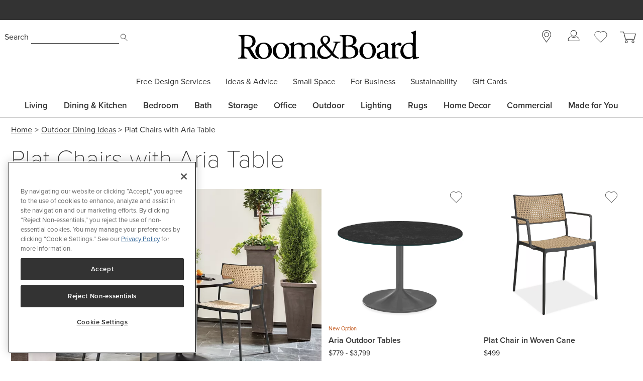

--- FILE ---
content_type: text/html; charset=utf-8
request_url: https://www.roomandboard.com/catalog/outdoor-dining-ideas/plat-chairs-with-aria-table?hideRoomNavLinks=true
body_size: 38700
content:
<!DOCTYPE html><html class="tw-bg-white tw-text-base" lang="en"><head><meta charSet="utf-8" data-next-head=""/><meta name="viewport" content="width=device-width" data-next-head=""/><meta http-equiv="X-UA-Compatible" content="IE=edge;chrome=1" data-next-head=""/><title data-next-head="">Plat Chairs with Aria Table - Outdoor Dining Ideas - Room &amp; Board</title><link rel="canonical" href="https://www.roomandboard.com/catalog/outdoor-dining-ideas/plat-chairs-with-aria-table" data-next-head=""/><meta name="application-name" content="Room &amp; Board" data-next-head=""/><meta name="msapplication-config" content="/img/ico/favicons/web-browserconfig.xml" data-next-head=""/><link rel="apple-touch-icon" sizes="60x60" href="https://rnb.scene7.com/is/image/roomandboard/web-apple-touch-icon-60x60" data-next-head=""/><link rel="apple-touch-icon" sizes="76x76" href="https://rnb.scene7.com/is/image/roomandboard/web-apple-touch-icon-76x76" data-next-head=""/><link rel="apple-touch-icon" sizes="120x120" href="https://rnb.scene7.com/is/image/roomandboard/web-apple-touch-icon-120x120" data-next-head=""/><link rel="apple-touch-icon" sizes="152x152" href="https://rnb.scene7.com/is/image/roomandboard/web-apple-touch-icon-152x152" data-next-head=""/><link rel="apple-touch-icon" sizes="180x180" href="https://rnb.scene7.com/is/image/roomandboard/web-apple-touch-icon-180x180" data-next-head=""/><link rel="shortcut icon" href="/img/ico/favicons/favicon.ico" data-next-head=""/><meta name="copyright" content="Copyright 2026 Room &amp;amp; Board, Inc. All Rights Reserved." data-next-head=""/><meta name="description" content="" data-next-head=""/><meta name="keywords" content="" data-next-head=""/><meta name="msvalidate.01" content="45B9E9B2F38529501DA7AE28AC6CF6EE" data-next-head=""/><meta name="format-detection" content="telephone=no" data-next-head=""/><meta property="og:description" content="" data-next-head=""/><meta property="og:image" content="" data-next-head=""/><meta property="og:image:width" content="1200" data-next-head=""/><meta property="og:image:height" content="630" data-next-head=""/><meta property="og:site_name" content="Room &amp; Board" data-next-head=""/><meta property="og:title" content="Plat Chairs with Aria Table - Outdoor Dining Ideas - Room &amp; Board" data-next-head=""/><meta property="og:type" content="" data-next-head=""/><meta property="og:url" content="/catalog/outdoor-dining-ideas/plat-chairs-with-aria-table" data-next-head=""/><meta property="rfk:image" content="" data-next-head=""/><meta property="rfk:source" content="website" data-next-head=""/><meta property="rfk:title" content="Plat Chairs with Aria Table - Outdoor Dining Ideas - Room &amp; Board" data-next-head=""/><meta property="rfk:url" content="" data-next-head=""/><meta name="twitter:site" content="" data-next-head=""/><meta name="twitter:card" content="summary_large_image" data-next-head=""/><meta name="twitter:image" content="" data-next-head=""/><link rel="preload" href="/_next/static/css/03628e4a644c7c0c.css" as="style"/><link rel="preload" href="/_next/static/css/2e391b85fe9aab4d.css" as="style"/><link rel="preload" href="/_next/static/css/c7f3e1a43228ce62.css" as="style"/><link rel="preload" href="/_next/static/css/70ead25fad648402.css" as="style"/><link rel="preload" href="/_next/static/css/f889b44a31585096.css" as="style"/><link rel="preload" href="/_next/static/css/604593c59d523610.css" as="style"/><link rel="preload" href="/_next/static/css/7b3c1aee09eb9db4.css" as="style"/><script type="application/ld+json" data-next-head="">
							{
								"@context": "http://schema.org",
								"@type": "WebSite",
								"url": "https://www.roomandboard.com/",
								"potentialAction": {
									"@type": "SearchAction",
									"target": "https://www.roomandboard.com/search?query={search_term_string}",
									"query-input": "required name=search_term_string"
								}
							}
						</script><link rel="preload" as="image" imageSrcSet="https://rnb.scene7.com/is/image/roomandboard/plat_581814_20e?size=900,900&amp;scl=1 1x, https://rnb.scene7.com/is/image/roomandboard/plat_581814_20e?size=1600,1600&amp;scl=1 2x" data-next-head=""/><link rel="preload" as="image" imageSrcSet="https://rnb.scene7.com/is/image/roomandboard/?src=ir%7Broomandboardrender/aria_48r_29h_3l?obj=top/stone&amp;show&amp;obj=top/stone/top&amp;src=rpt_MBBLKCERrd_top&amp;obj=top/stone/front_edge&amp;src=rpt_MBBLKCERrd_front_edge&amp;obj=color&amp;show&amp;src=rpt_GP%7D&amp;size=900,900&amp;scl=1 900w, https://rnb.scene7.com/is/image/roomandboard/?src=ir%7Broomandboardrender/aria_48r_29h_3l?obj=top/stone&amp;show&amp;obj=top/stone/top&amp;src=rpt_MBBLKCERrd_top&amp;obj=top/stone/front_edge&amp;src=rpt_MBBLKCERrd_front_edge&amp;obj=color&amp;show&amp;src=rpt_GP%7D&amp;size=1200,1200&amp;scl=1 1200w, https://rnb.scene7.com/is/image/roomandboard/?src=ir%7Broomandboardrender/aria_48r_29h_3l?obj=top/stone&amp;show&amp;obj=top/stone/top&amp;src=rpt_MBBLKCERrd_top&amp;obj=top/stone/front_edge&amp;src=rpt_MBBLKCERrd_front_edge&amp;obj=color&amp;show&amp;src=rpt_GP%7D&amp;size=1600,1600&amp;scl=1 1600w, https://rnb.scene7.com/is/image/roomandboard/?src=ir%7Broomandboardrender/aria_48r_29h_3l?obj=top/stone&amp;show&amp;obj=top/stone/top&amp;src=rpt_MBBLKCERrd_top&amp;obj=top/stone/front_edge&amp;src=rpt_MBBLKCERrd_front_edge&amp;obj=color&amp;show&amp;src=rpt_GP%7D&amp;size=2400,2400&amp;scl=1 2400w" imageSizes="(max-width: 900px) 50vw, 385px" data-next-head=""/><link rel="preload" as="image" imageSrcSet="https://rnb.scene7.com/is/image/roomandboard/581814?size=900,900&amp;scl=1 900w, https://rnb.scene7.com/is/image/roomandboard/581814?size=1200,1200&amp;scl=1 1200w, https://rnb.scene7.com/is/image/roomandboard/581814?size=1600,1600&amp;scl=1 1600w, https://rnb.scene7.com/is/image/roomandboard/581814?size=2400,2400&amp;scl=1 2400w" imageSizes="(max-width: 900px) 50vw, 385px" data-next-head=""/><link rel="preload" as="image" imageSrcSet="https://rnb.scene7.com/is/image/roomandboard/966307?size=900,900&amp;scl=1 900w, https://rnb.scene7.com/is/image/roomandboard/966307?size=1200,1200&amp;scl=1 1200w, https://rnb.scene7.com/is/image/roomandboard/966307?size=1600,1600&amp;scl=1 1600w, https://rnb.scene7.com/is/image/roomandboard/966307?size=2400,2400&amp;scl=1 2400w" imageSizes="(max-width: 900px) 50vw, 385px" data-next-head=""/><link rel="preload" as="image" imageSrcSet="https://rnb.scene7.com/is/image/roomandboard/608485?size=900,900&amp;scl=1 900w, https://rnb.scene7.com/is/image/roomandboard/608485?size=1200,1200&amp;scl=1 1200w, https://rnb.scene7.com/is/image/roomandboard/608485?size=1600,1600&amp;scl=1 1600w, https://rnb.scene7.com/is/image/roomandboard/608485?size=2400,2400&amp;scl=1 2400w" imageSizes="(max-width: 900px) 50vw, 385px" data-next-head=""/><link rel="stylesheet" href="https://use.typekit.net/nym3qef.css"/><script data-nscript="beforeInteractive">
									// OneTrust callback
									if (typeof window !== undefined) {
										const eventDataLayer = window.eventDataLayer || [];
										function OptanonWrapper() {
											setTimeout(() => {
												eventDataLayer.push({
													event: 'onetrustconsent',
												});
											}, 500);
										}
									}
								</script><link rel="stylesheet" href="/_next/static/css/03628e4a644c7c0c.css" data-n-g=""/><link rel="stylesheet" href="/_next/static/css/2e391b85fe9aab4d.css" data-n-p=""/><link rel="stylesheet" href="/_next/static/css/c7f3e1a43228ce62.css" data-n-p=""/><link rel="stylesheet" href="/_next/static/css/70ead25fad648402.css" data-n-p=""/><link rel="stylesheet" href="/_next/static/css/f889b44a31585096.css" data-n-p=""/><link rel="stylesheet" href="/_next/static/css/604593c59d523610.css" data-n-p=""/><link rel="stylesheet" href="/_next/static/css/7b3c1aee09eb9db4.css"/><noscript data-n-css=""></noscript><script defer="" noModule="" src="/_next/static/chunks/polyfills-42372ed130431b0a.js"></script><script src="https://cdn.cookielaw.org/scripttemplates/otSDKStub.js" type="text/javascript" data-domain-script="2c1e47bb-eefe-4d17-a42e-6d479c1437b8" defer="" data-nscript="beforeInteractive"></script><script defer="" src="/_next/static/chunks/29057.3854d8d261b58123.js"></script><script defer="" src="/_next/static/chunks/27970.13dfdcca13def980.js"></script><script src="/_next/static/chunks/webpack-94fd48a12d68b190.js" defer=""></script><script src="/_next/static/chunks/framework-ecc6e484fbc7feb9.js" defer=""></script><script src="/_next/static/chunks/main-add555206052527c.js" defer=""></script><script src="/_next/static/chunks/pages/_app-b83dd835b3c9082c.js" defer=""></script><script src="/_next/static/chunks/dcfe2c7d-b9abff15f236aebe.js" defer=""></script><script src="/_next/static/chunks/48230-3a29491a6a027475.js" defer=""></script><script src="/_next/static/chunks/52234-6a7266416305247a.js" defer=""></script><script src="/_next/static/chunks/73670-cadc8770b4016ed6.js" defer=""></script><script src="/_next/static/chunks/54587-0d51846bd70fc68e.js" defer=""></script><script src="/_next/static/chunks/66446-27d8ad671dd5a919.js" defer=""></script><script src="/_next/static/chunks/75294-5af96eebc42bdac6.js" defer=""></script><script src="/_next/static/chunks/19357-7ea7ebde441ced42.js" defer=""></script><script src="/_next/static/chunks/37552-94967207c60cc36d.js" defer=""></script><script src="/_next/static/chunks/40761-14ff7244e6c5a389.js" defer=""></script><script src="/_next/static/chunks/39555-95ccda50a4c26e4e.js" defer=""></script><script src="/_next/static/chunks/38672-1621ffca69da5649.js" defer=""></script><script src="/_next/static/chunks/91887-2a01d104f5ed32b3.js" defer=""></script><script src="/_next/static/chunks/46144-f989f3a63d5dfd89.js" defer=""></script><script src="/_next/static/chunks/68566-fd4da428f4dcce54.js" defer=""></script><script src="/_next/static/chunks/88793-0517f560706a6ed3.js" defer=""></script><script src="/_next/static/chunks/8095-b3ea0b5313c5ffe7.js" defer=""></script><script src="/_next/static/chunks/30056-e4c7525e899f74bf.js" defer=""></script><script src="/_next/static/chunks/78504-22d51b7ee7da41e8.js" defer=""></script><script src="/_next/static/chunks/29911-540797bd126f9f4c.js" defer=""></script><script src="/_next/static/chunks/67641-07ef7412fb7a1359.js" defer=""></script><script src="/_next/static/chunks/58010-7e82228ef4bbe81a.js" defer=""></script><script src="/_next/static/chunks/33181-d6515e86eafdf842.js" defer=""></script><script src="/_next/static/chunks/186-d8bdac523c5abdda.js" defer=""></script><script src="/_next/static/chunks/pages/catalog/%5Bcategory%5D/%5Bsubcategory%5D-6042cebb2eb81f6c.js" defer=""></script><script src="/_next/static/xGwTvq-A-CQE_AKHJQZuX/_buildManifest.js" defer=""></script><script src="/_next/static/xGwTvq-A-CQE_AKHJQZuX/_ssgManifest.js" defer=""></script></head><body class="tw-relative"><link rel="preload" as="image" href="https://rnb.scene7.com/is/content/roomandboard/icon_search"/><link rel="preload" as="image" href="https://rnb.scene7.com/is/content/roomandboard/rnb-logo-black"/><link rel="preload" as="image" href="https://rnb.scene7.com/is/content/roomandboard/icon_backSecondarySubmenu_gray"/><link rel="preload" as="image" href="https://rnb.scene7.com/is/content/roomandboard/icon_forwardSecondarySubmenu_gray"/><link rel="preload" as="image" href="https://rnb.scene7.com/is/content/roomandboard/favorite_hollow"/><link rel="preload" as="image" imageSrcSet="https://rnb.scene7.com/is/image/roomandboard/plat_581814_20e?size=900,900&amp;scl=1 1x, https://rnb.scene7.com/is/image/roomandboard/plat_581814_20e?size=1600,1600&amp;scl=1 2x"/><link rel="preload" as="image" href="https://rnb.scene7.com/is/content/roomandboard/favorite"/><link rel="preload" as="image" href="https://rnb.scene7.com/is/content/roomandboard/favorite-check"/><link rel="preload" as="image" imageSrcSet="https://rnb.scene7.com/is/image/roomandboard/?src=ir%7Broomandboardrender/aria_48r_29h_3l?obj=top/stone&amp;show&amp;obj=top/stone/top&amp;src=rpt_MBBLKCERrd_top&amp;obj=top/stone/front_edge&amp;src=rpt_MBBLKCERrd_front_edge&amp;obj=color&amp;show&amp;src=rpt_GP%7D&amp;size=900,900&amp;scl=1 900w, https://rnb.scene7.com/is/image/roomandboard/?src=ir%7Broomandboardrender/aria_48r_29h_3l?obj=top/stone&amp;show&amp;obj=top/stone/top&amp;src=rpt_MBBLKCERrd_top&amp;obj=top/stone/front_edge&amp;src=rpt_MBBLKCERrd_front_edge&amp;obj=color&amp;show&amp;src=rpt_GP%7D&amp;size=1200,1200&amp;scl=1 1200w, https://rnb.scene7.com/is/image/roomandboard/?src=ir%7Broomandboardrender/aria_48r_29h_3l?obj=top/stone&amp;show&amp;obj=top/stone/top&amp;src=rpt_MBBLKCERrd_top&amp;obj=top/stone/front_edge&amp;src=rpt_MBBLKCERrd_front_edge&amp;obj=color&amp;show&amp;src=rpt_GP%7D&amp;size=1600,1600&amp;scl=1 1600w, https://rnb.scene7.com/is/image/roomandboard/?src=ir%7Broomandboardrender/aria_48r_29h_3l?obj=top/stone&amp;show&amp;obj=top/stone/top&amp;src=rpt_MBBLKCERrd_top&amp;obj=top/stone/front_edge&amp;src=rpt_MBBLKCERrd_front_edge&amp;obj=color&amp;show&amp;src=rpt_GP%7D&amp;size=2400,2400&amp;scl=1 2400w" imageSizes="(max-width: 900px) 50vw, 385px"/><link rel="preload" as="image" href="https://rnb.scene7.com/is/content/roomandboard/review-stars-5"/><link rel="preload" as="image" imageSrcSet="https://rnb.scene7.com/is/image/roomandboard/581814?size=900,900&amp;scl=1 900w, https://rnb.scene7.com/is/image/roomandboard/581814?size=1200,1200&amp;scl=1 1200w, https://rnb.scene7.com/is/image/roomandboard/581814?size=1600,1600&amp;scl=1 1600w, https://rnb.scene7.com/is/image/roomandboard/581814?size=2400,2400&amp;scl=1 2400w" imageSizes="(max-width: 900px) 50vw, 385px"/><link rel="preload" as="image" href="https://rnb.scene7.com/is/content/roomandboard/review-stars-4_5"/><link rel="preload" as="image" imageSrcSet="https://rnb.scene7.com/is/image/roomandboard/966307?size=900,900&amp;scl=1 900w, https://rnb.scene7.com/is/image/roomandboard/966307?size=1200,1200&amp;scl=1 1200w, https://rnb.scene7.com/is/image/roomandboard/966307?size=1600,1600&amp;scl=1 1600w, https://rnb.scene7.com/is/image/roomandboard/966307?size=2400,2400&amp;scl=1 2400w" imageSizes="(max-width: 900px) 50vw, 385px"/><link rel="preload" as="image" imageSrcSet="https://rnb.scene7.com/is/image/roomandboard/608485?size=900,900&amp;scl=1 900w, https://rnb.scene7.com/is/image/roomandboard/608485?size=1200,1200&amp;scl=1 1200w, https://rnb.scene7.com/is/image/roomandboard/608485?size=1600,1600&amp;scl=1 1600w, https://rnb.scene7.com/is/image/roomandboard/608485?size=2400,2400&amp;scl=1 2400w" imageSizes="(max-width: 900px) 50vw, 385px"/><link rel="preload" as="image" href="https://rnb.scene7.com/is/content/roomandboard/icon_privacy-options"/><div id="__next"><div class="engage-toolbar_toolbarWrapper__DGi_X"></div><div class="main_entire-header-container__jMHgD"><div class="tw-hidden-for-print"><a tabindex="0" class="tw-sr-only tw-hidden-for-print focus:tw-not-sr-only" href="/accessibility/">Accessibility Statement</a><a href="#main-content" id="skip-nav-link" tabindex="0" class="tw-sr-only tw-hidden-for-print focus:tw-not-sr-only">Skip Navigation</a></div><div class="print:tw-hidden"><div class="SiteMarketingMessaging_site-marketing-messaging__ymfhN" data-qa="site-marketing-messaging" data-tr-link-event-comp-type="sitewide banner" role="region" aria-label="Site marketing messaging carousel"><p class="tw-sr-only">The following is a carousel of messages about events and offers at Room &amp; Board. Use the previous, next, and pause buttons to navigate or pause the messages.</p><div class="SiteMarketingMessagingBackground_site-marketing-messaging-background__2rewL SiteMarketingMessagingBackground_site-marketing-messaging-background-BANNER_BLACK__EON0u"></div><div class="flicking-viewport flicking-hidden SiteMarketingMessages_site-marketing-messages__P0bPJ"><div class="flicking-camera"><div aria-label="slide 1 of 4" class="SiteMarketingMessage_site-marketing-message__rVTmp" data-qa="site-marketing-message" data-tr-link-event-comp-name="Shop New Arrivals 2026 01082026" data-tr-link-event-comp-position="1:4" role="group"><div><p>Shop <a href="https://www.roomandboard.com/catalog/living/new-arrivals" target="_self">new arrivals</a></p></div></div><div aria-label="slide 2 of 4" class="SiteMarketingMessage_site-marketing-message__rVTmp" data-qa="site-marketing-message" data-tr-link-event-comp-name="$159 full-service delivery, free returns 12092025" data-tr-link-event-comp-position="2:4" role="group"><div><p>$159 full-service delivery, free returns&nbsp;</p></div></div><div aria-label="slide 3 of 4" class="SiteMarketingMessage_site-marketing-message__rVTmp" data-qa="site-marketing-message" data-tr-link-event-comp-name="As low as 0% APR financing with Affirm 01062026" data-tr-link-event-comp-position="3:4" role="group"><div><p>As low as 0% APR financing with <a href="https://www.roomandboard.com/affirm-monthly-financing" target="_self">Affirm</a></p></div></div><div aria-label="slide 4 of 4" class="SiteMarketingMessage_site-marketing-message__rVTmp" data-qa="site-marketing-message" data-tr-link-event-comp-name="Get free design help for your space 01062026" data-tr-link-event-comp-position="4:4" role="group"><div><p>Get <a href="https://www.roomandboard.com/free-design-services" target="_self">free design help</a> for your space&nbsp;</p></div></div></div></div></div></div><div class="tw-hidden tw-pt-[20px] md:tw-block print:tw-block"><header class="header" data-qa="header" data-tr-link-event-comp-type="header navigation"><div class="tw-w-full"><div class="tw-hidden-for-print"><a tabindex="0" class="tw-sr-only tw-hidden-for-print focus:tw-not-sr-only" href="/accessibility/">Accessibility Statement</a><a href="#main-content" id="skip-nav-link" tabindex="0" class="tw-sr-only tw-hidden-for-print focus:tw-not-sr-only">Skip Navigation</a></div></div><div class="main_header-container__I_IpH tw-flex tw-justify-between"><div data-qa="h_search" id="h_search"><form role="search" action="/search" method="get"><span class="tw-sr-only">When typing in this field, a list of search results will appear and be automatically updated as you type.</span><label for="h_searchInput" class="smBsOnly:tw-text-xs tw-text-sm tw-font-normal">Search</label><input class="header-search-input" data-qa="h_searchInput" id="h_searchInput" type="text" name="query"/><button aria-label="Submit search" id="h_searchButton" data-qa="h_searchButton" data-tr-link-event-track="false"><img alt="Search" src="https://rnb.scene7.com/is/content/roomandboard/icon_search"/></button></form></div><div id="logo"><a data-tr-link-event-name="roomandboard" data-tr-link-event-comp-name="logo image" class="ButtonAnchor" data-is-hydrated="false" href="/"><img src="https://rnb.scene7.com/is/content/roomandboard/rnb-logo-black" alt="Room &amp; Board - Homepage."/></a><div class="print-only here-to-help">We&#x27;re here to help<br/>800.301.9720</div></div><div class="top-links tw-w-[220px]" data-tr-link-event-comp-name="top links"><a href="/stores" class="tw-hidden-for-print top-link stores-link" data-tr-link-event-name="stores icon" title="Stores"><svg xmlns="http://www.w3.org/2000/svg" viewBox="0 0 17.37 23.88" style="height:24.73px"><path class="hover-fill" d="M8.69.5a8.16 8.16 0 0 0-7 12.42c.13.2.26.4.4.6L8.45 23l6.76-9.4.32-.43A8.18 8.18 0 0 0 8.69.5Z" stroke="#333333" fill="#ffffff"></path><circle cx="8.69" cy="8.68" r="4.09" stroke="#333333" fill="#ffffff"></circle></svg><span class="tw-sr-only">Store locations</span></a><!--$--><div class="account-menu legacy-top-menu tw-hidden-for-print"><a data-tr-link-event-name="sign in icon" data-qa="account-link" title="Sign In" aria-controls="subMenu-account" aria-expanded="false" data-is-hydrated="false" class="ButtonIcon top-link has-menu sign-in-status-link tw-text-gray" href="/account/sign-in"><svg xmlns="http://www.w3.org/2000/svg" width="22.642" height="21.654" viewBox="0 0 22.642 21.654" focusable="false" class="md:tw-mb-2" aria-hidden="true"><g transform="translate(0.5 0.5)"><ellipse class="hover-fill" cx="5.761" cy="5.761" rx="5.761" ry="5.761" transform="translate(5.06)" fill="currentColor" stroke="currentColor" stroke-linecap="round" stroke-linejoin="round" stroke-miterlimit="10" stroke-width="1"></ellipse><g transform="translate(0 12.502)"><path class="hover-fill" d="M23.642,22.666c0-2.314-4.206-4.907-5.656-4.907a10.29,10.29,0,0,1-5.165,1.3,10.29,10.29,0,0,1-5.165-1.3C5.721,17.759,2,20.136,2,22.666v3.245H23.642Z" transform="translate(-2 -17.759)" fill="currentColor" stroke="currentColor" stroke-miterlimit="10" stroke-width="1"></path></g></g></svg><span class="tw-sr-only">Sign In</span></a></div><!--/$--><a class="tw-hidden-for-print top-link tw-flex tw-items-center" title="Favorites" data-tr-link-event-name="favorites icon" href="/favorites"><svg aria-hidden="true" xmlns="http://www.w3.org/2000/svg" width="25.2" height="23.307" viewBox="0 0 25.2 23.307" focusable="false"><path class="hover-fill" d="M27.9,10.5a7.127,7.127,0,0,0-7.1-7.1,6.944,6.944,0,0,0-5,2.1,7.071,7.071,0,0,0-12.1,5,6.944,6.944,0,0,0,2.1,5h0l10,10,9.7-9.7A6.968,6.968,0,0,0,27.9,10.5Z" transform="translate(-3.2 -2.9)" fill="#333" stroke="#333" stroke-miterlimit="10" stroke-width="1"></path></svg><span class="tw-sr-only">Favorites</span></a><!--$--><a data-tr-link-event-comp-name="top links" data-tr-link-event-name="cart icon" data-qa="cart-items-status-link" data-track="true" title="Cart" class="ButtonAnchor tw-block tw-relative tw-leading-[0] tw-h-5 md:tw-w-[34px] md:tw-h-[27px] top-link" data-is-hydrated="false" href="/cart"><svg class="cart-svg_cartSvg__ztSSb tw-h-5 md:tw-h-[27px]" xmlns="http://www.w3.org/2000/svg" width="30.855" height="21.7" viewBox="0 0 30.855 21.7" focusable="false" aria-hidden="false"><g data-name="Group 39" transform="translate(-1209 -13.5)"><g transform="translate(1203.7 9.7)"><path data-name="Path 22" d="M5.3,4.3h7.1l3.7,14.2H32.6L35.5,7.9H15.7" fill="#fff" stroke="#333" stroke-miterlimit="10" stroke-width="1"></path><circle cx="2" cy="2" r="2" transform="translate(15.8 21)" fill="#fff" stroke="#333" stroke-miterlimit="10" stroke-width="1"></circle><circle cx="2" cy="2" r="2" transform="translate(28.4 21)" fill="#fff" stroke="#333" stroke-miterlimit="10" stroke-width="1"></circle></g><path class="cart-svg_hoverFill__M6ncf" d="M13336.25-190.375h21.859l-2.764,10.406h-16.332Z" transform="translate(-12119.109 207.969)" fill="#fff" stroke="#333" stroke-width="1"></path></g></svg></a><!--/$--></div></div><nav id="preHeaderMenu" aria-label="Secondary menu" class="tw-hidden-for-print pre-header-menu tw-mx-auto" data-tr-link-event-comp-name="preheader menu" data-tr-link-event-comp-type="header navigation"><ul><li><a href="/free-design-services" data-qa="free-design-services-link" data-menu-id="preSubMenu-fds" class="preheaderMenuLink">Free Design Services</a></li><li><a href="/ideas-advice" data-qa="ideas-advice-link" data-menu-id="preSubMenu-IA" class="preheaderMenuLink"><span>Ideas &amp; Advice</span></a><button aria-controls="preSubMenu-IA" aria-expanded="false" class="openMenu" data-menu-id="preSubMenu-IA"><span class="tw-sr-only">Open<!-- --> <span>Ideas &amp; Advice</span> menu</span></button><div class="pre-header-subMenu" id="preSubMenu-IA"><ul><li><a href="/ideas-advice/get-inspired" data-qa="get-inspired-link">Get Inspired</a></li><li><a href="/ideas-advice/explore-materials" data-qa="explore-materials-link">Explore Materials</a></li><li><a href="/ideas-advice/design-your-space" data-qa="design-your-space-link">Design Your Space</a></li><li><a href="/ideas-advice/product-care" data-qa="product-care-assembly-safety-information-link">Product Care, Assembly &amp; Safety Information</a></li><li><a href="/digital-catalogs" data-qa="digital-catalogs-link">Digital Catalogs</a></li><li><a href="/ideas-advice/videos" data-qa="videos-link">Videos</a></li></ul></div></li><li><a href="/small-space" data-qa="small-space-link" data-menu-id="preSubMenu-smSpace" class="preheaderMenuLink">Small Space</a></li><li><a href="/business" data-qa="business-interiors-link" data-menu-id="preSubMenu-business" class="preheaderMenuLink">For Business</a></li><li><a href="/sustainability" data-qa="sustainability-link" data-menu-id="preSubMenu-sustainability" class="preheaderMenuLink">Sustainability</a><button aria-controls="preSubMenu-sustainability" aria-expanded="false" class="openMenu" data-menu-id="preSubMenu-sustainability"><span class="tw-sr-only">Open<!-- --> <span>Sustainability</span> menu</span></button><div class="pre-header-subMenu" id="preSubMenu-sustainability"><ul><li><a href="/sustainability/better-products" data-qa="better-products-link">Better Products</a></li><li><a href="/sustainability/better-for-people" data-qa="better-for-people-link">Better for People</a></li><li><a href="/sustainability/better-for-the-planet" data-qa="better-for-the-planet-link">Better for the Planet</a></li><li><a href="/sustainability/guidelines-policies" data-qa="guidelines-policies-link">Guidelines &amp; Policies</a></li><li><a href="/sustainability/impact-report" data-qa="impact-report-link">Impact Report</a></li><li><a href="/sustainability/certified-b-corp" data-qa="bcorp-link">Certified B Corp</a></li></ul></div></li><li><a href="/gift-cards" data-qa="gift-cards-link" data-menu-id="preSubMenu-giftcards" class="preheaderMenuLink">Gift Cards</a></li></ul></nav><div class="main_dividers__uJ3kt"><div class="main_header-container__I_IpH"><nav id="navigati-nav" aria-label="Main menu" class="topmenu_top-menu__vKfkZ tw-hidden-for-print tw-hidden md:tw-block" data-qa="topMenu" data-tr-link-event-comp-type="header navigation"><ul><li class="" data-tr-link-event-comp-name="Living" id="topMenuSection-15"><a data-menu-id="15" data-qa="root-menu-Living" class="ButtonAnchor ButtonAnchor--noUnderline" data-is-hydrated="false" href="/catalog/living"><span>Living</span></a><div class="topmenu_openMenuHolder__qOd4F"><button aria-controls="subMenu-15" aria-expanded="false" data-menu-id="15" data-qa="root-menu-open-button-Living"><span class="tw-sr-only">Open<!-- --> <span>Living</span> menu</span></button></div><div class="topmenu_subMenu__3BXie subMenu_subMenu__rrlZK subMenu_coll_4__FIEX3" id="subMenu-15" data-qa="sub-menu-Living" role="region" aria-labelledby="topMenuSection-15"><div class="subMenu_subMenu-max__mseee"><div class="subMenu_subMenuNavigationLinks__uFaw5"><div class="subMenu_menuColl__ZjFFN" data-column-key="living-1" data-qa="topMenu-megaMenu"><section class="subMenu_menu-node__Caiko "><div><span role="heading" aria-level="2"><a class="ButtonAnchor ButtonAnchor--noUnderline subMenu_menu-node-heading__tLuVS subMenu_menu-node-heading-link__9yzE9" data-is-hydrated="false" href="/catalog/living/sofas-and-sectionals"><span>Sofas & Sectionals</span></a></span></div><ul><li class=""><a class="ButtonAnchor ButtonAnchor--noUnderline" data-is-hydrated="false" href="/catalog/living/sofas-and-loveseats"><span>Sofas & Loveseats</span></a></li><li class=""><a class="ButtonAnchor ButtonAnchor--noUnderline" data-is-hydrated="false" href="/catalog/living/sofas-with-chaise"><span>Sofas with Chaise</span></a></li><li class=""><a class="ButtonAnchor ButtonAnchor--noUnderline" data-is-hydrated="false" href="/catalog/living/sectionals"><span>Sectionals</span></a></li><li class=""><a class="ButtonAnchor ButtonAnchor--noUnderline" data-is-hydrated="false" href="/catalog/living/sleeper-sofas"><span>Sleeper Sofas</span></a></li><li class=""><a class="ButtonAnchor ButtonAnchor--noUnderline" data-is-hydrated="false" href="/catalog/living/chaises-and-daybeds"><span>Chaises & Daybeds</span></a></li></ul></section></div><div class="subMenu_menuColl__ZjFFN" data-column-key="living-2" data-qa="topMenu-megaMenu"><section class="subMenu_menu-node__Caiko "><div><span role="heading" aria-level="2"><a class="ButtonAnchor ButtonAnchor--noUnderline subMenu_menu-node-heading__tLuVS subMenu_menu-node-heading-link__9yzE9" data-is-hydrated="false" href="/catalog/living/chairs-and-ottomans"><span>Chairs & Ottomans</span></a></span></div><ul><li class=""><a class="ButtonAnchor ButtonAnchor--noUnderline" data-is-hydrated="false" href="/catalog/living/chairs"><span>Chairs</span></a></li><li class=""><a class="ButtonAnchor ButtonAnchor--noUnderline" data-is-hydrated="false" href="/catalog/living/recliners"><span>Recliners</span></a></li><li class=""><a class="ButtonAnchor ButtonAnchor--noUnderline" data-is-hydrated="false" href="/catalog/living/ottomans"><span>Ottomans</span></a></li><li class=""><a class="ButtonAnchor ButtonAnchor--noUnderline" data-is-hydrated="false" href="/catalog/living/benches-and-stools"><span>Benches & Stools</span></a></li></ul></section><section class="subMenu_menu-node__Caiko "><div><span role="heading" aria-level="2"><a class="ButtonAnchor ButtonAnchor--noUnderline subMenu_menu-node-heading__tLuVS subMenu_menu-node-heading-link__9yzE9" data-is-hydrated="false" href="/catalog/living/accent-tables"><span>Accent Tables</span></a></span></div><ul><li class=""><a class="ButtonAnchor ButtonAnchor--noUnderline" data-is-hydrated="false" href="/catalog/living/coffee-tables"><span>Coffee Tables</span></a></li><li class=""><a class="ButtonAnchor ButtonAnchor--noUnderline" data-is-hydrated="false" href="/catalog/living/end-tables"><span>End Tables</span></a></li><li class=""><a class="ButtonAnchor ButtonAnchor--noUnderline" data-is-hydrated="false" href="/catalog/living/consoles"><span>Consoles</span></a></li></ul></section></div><div class="subMenu_menuColl__ZjFFN" data-column-key="living-3" data-qa="topMenu-megaMenu"><section class="subMenu_menu-node__Caiko "><div><span role="heading" aria-level="2"><a class="ButtonAnchor ButtonAnchor--noUnderline subMenu_menu-node-heading__tLuVS subMenu_menu-node-heading-link__9yzE9" data-is-hydrated="false" href="/catalog/living/living-storage-furniture"><span>Storage</span></a></span></div><ul><li class=""><a class="ButtonAnchor ButtonAnchor--noUnderline" data-is-hydrated="false" href="/catalog/living/media-cabinets"><span>Media Cabinets</span></a></li><li class=""><a class="ButtonAnchor ButtonAnchor--noUnderline" data-is-hydrated="false" href="/catalog/living/storage-cabinets"><span>Storage Cabinets</span></a></li><li class=""><a class="ButtonAnchor ButtonAnchor--noUnderline" data-is-hydrated="false" href="/catalog/living/bookcases-and-wall-units"><span>Bookcases & Wall Units</span></a></li><li class=""><a class="ButtonAnchor ButtonAnchor--noUnderline" data-is-hydrated="false" href="/catalog/living/bar-cabinets-and-carts"><span>Bar Cabinets & Carts</span></a></li></ul></section><section class="subMenu_menu-node__Caiko "><div><span role="heading" aria-level="2"><a class="ButtonAnchor ButtonAnchor--noUnderline subMenu_menu-node-heading__tLuVS subMenu_menu-node-heading-link__9yzE9" data-is-hydrated="false" href="/catalog/made-for-you"><span>Made for You</span></a></span></div><ul><li class=""><a class="ButtonAnchor ButtonAnchor--noUnderline" data-is-hydrated="false" href="/catalog/made-for-you/custom-fabric-sectionals"><span>Fabric Sectionals</span></a></li><li class=""><a class="ButtonAnchor ButtonAnchor--noUnderline" data-is-hydrated="false" href="/catalog/made-for-you/custom-leather-sectionals"><span>Leather Sectionals</span></a></li><li class=""><a class="ButtonAnchor ButtonAnchor--noUnderline" data-is-hydrated="false" href="/catalog/made-for-you/custom-dining-and-accent-tables"><span>Tables</span></a></li><li class=""><a class="ButtonAnchor ButtonAnchor--noUnderline" data-is-hydrated="false" href="/catalog/made-for-you/custom-storage?set=custom-cabinets"><span>Cabinets</span></a></li><li class=""><a class="ButtonAnchor ButtonAnchor--noUnderline" data-is-hydrated="false" href="/catalog/made-for-you/custom-storage?set=custom-bookcases"><span>Bookcases</span></a></li></ul></section></div><div class="subMenu_menuColl__ZjFFN" data-column-key="living-4" data-qa="topMenu-megaMenu"><section class="subMenu_menu-node__Caiko "><div><span role="heading" aria-level="2"><a class="ButtonAnchor ButtonAnchor--noUnderline subMenu_menu-node-heading__tLuVS subMenu_menu-node-heading-link__9yzE9" data-is-hydrated="false" href="/catalog/living/living-room-decor"><span>Decor</span></a></span></div><ul><li class=""><a class="ButtonAnchor ButtonAnchor--noUnderline" data-is-hydrated="false" href="/catalog/home-decor/throw-pillows"><span>Throw Pillows</span></a></li><li class=""><a class="ButtonAnchor ButtonAnchor--noUnderline" data-is-hydrated="false" href="/catalog/home-decor/throw-blankets"><span>Throw Blankets</span></a></li><li class=""><a class="ButtonAnchor ButtonAnchor--noUnderline" data-is-hydrated="false" href="/catalog/home-decor/wall-art"><span>Wall Art</span></a></li><li class=""><a class="ButtonAnchor ButtonAnchor--noUnderline" data-is-hydrated="false" href="/catalog/home-decor/shelves-and-ledges"><span>Shelves & Ledges</span></a></li></ul></section><section class="subMenu_menu-node__Caiko clearance"><ul role="presentation"><li class="clearance-item"><a class="ButtonAnchor ButtonAnchor--noUnderline" data-is-hydrated="false" href="/clearance/living"><span>Living Clearance</span></a></li></ul></section></div></div><div class="subMenuPromos_subMenuPromos__P8G8P subMenuPromos_subMenuPromos_grid_1over2__A151u" data-qa="promo-images" data-tr-link-event-comp-name="featured content"><a href="/ideas-advice/get-inspired/living-room-ideas" data-tr-link-event-comp-position="1:3"><img alt="" loading="lazy" width="493" height="168" decoding="async" data-nimg="1" style="color:transparent" sizes="(max-width: 900px) 100vw, 493px" srcSet="https://rnb.scene7.com/is/image/roomandboard/navPromo_living_01_0126?size=900,900&amp;scl=1 900w, https://rnb.scene7.com/is/image/roomandboard/navPromo_living_01_0126?size=1200,1200&amp;scl=1 1200w, https://rnb.scene7.com/is/image/roomandboard/navPromo_living_01_0126?size=1600,1600&amp;scl=1 1600w, https://rnb.scene7.com/is/image/roomandboard/navPromo_living_01_0126?size=2400,2400&amp;scl=1 2400w" src="https://rnb.scene7.com/is/image/roomandboard/navPromo_living_01_0126?size=2400,2400&amp;scl=1"/><span class="subMenuPromos_subMenuPromos_title__ugM6_">Inspiring Living Rooms</span></a><a href="/ideas-advice/design-your-space/living/seating-ideas-small-living-room" data-tr-link-event-comp-position="2:3"><img alt="" loading="lazy" width="234" height="168" decoding="async" data-nimg="1" style="color:transparent" sizes="(max-width: 900px) 100vw, 234px" srcSet="https://rnb.scene7.com/is/image/roomandboard/navPromo_living_02_0126?size=900,900&amp;scl=1 900w, https://rnb.scene7.com/is/image/roomandboard/navPromo_living_02_0126?size=1200,1200&amp;scl=1 1200w, https://rnb.scene7.com/is/image/roomandboard/navPromo_living_02_0126?size=1600,1600&amp;scl=1 1600w, https://rnb.scene7.com/is/image/roomandboard/navPromo_living_02_0126?size=2400,2400&amp;scl=1 2400w" src="https://rnb.scene7.com/is/image/roomandboard/navPromo_living_02_0126?size=2400,2400&amp;scl=1"/><span class="subMenuPromos_subMenuPromos_title__ugM6_">Seating Ideas for a Small Living Room</span></a><a href="/catalog/living/new-living" data-tr-link-event-comp-position="3:3"><img alt="" loading="lazy" width="234" height="168" decoding="async" data-nimg="1" style="color:transparent" sizes="(max-width: 900px) 100vw, 234px" srcSet="https://rnb.scene7.com/is/image/roomandboard/navPromo_living_03_0126?size=900,900&amp;scl=1 900w, https://rnb.scene7.com/is/image/roomandboard/navPromo_living_03_0126?size=1200,1200&amp;scl=1 1200w, https://rnb.scene7.com/is/image/roomandboard/navPromo_living_03_0126?size=1600,1600&amp;scl=1 1600w, https://rnb.scene7.com/is/image/roomandboard/navPromo_living_03_0126?size=2400,2400&amp;scl=1 2400w" src="https://rnb.scene7.com/is/image/roomandboard/navPromo_living_03_0126?size=2400,2400&amp;scl=1"/><span class="subMenuPromos_subMenuPromos_title__ugM6_">New Living</span></a></div></div></div></li><li class="" data-tr-link-event-comp-name="Dining &amp; Kitchen" id="topMenuSection-20"><a data-menu-id="20" data-qa="root-menu-Dining &amp; Kitchen" class="ButtonAnchor ButtonAnchor--noUnderline" data-is-hydrated="false" href="/catalog/dining-and-kitchen"><span>Dining & Kitchen</span></a><div class="topmenu_openMenuHolder__qOd4F"><button aria-controls="subMenu-20" aria-expanded="false" data-menu-id="20" data-qa="root-menu-open-button-Dining &amp; Kitchen"><span class="tw-sr-only">Open<!-- --> <span>Dining & Kitchen</span> menu</span></button></div><div class="topmenu_subMenu__3BXie subMenu_subMenu__rrlZK subMenu_coll_4__FIEX3" id="subMenu-20" data-qa="sub-menu-Dining &amp; Kitchen" role="region" aria-labelledby="topMenuSection-20"><div class="subMenu_subMenu-max__mseee"><div class="subMenu_subMenuNavigationLinks__uFaw5"><div class="subMenu_menuColl__ZjFFN" data-column-key="dining-and-kitchen-1" data-qa="topMenu-megaMenu"><section class="subMenu_menu-node__Caiko "><div><span role="heading" aria-level="2"><a class="ButtonAnchor ButtonAnchor--noUnderline subMenu_menu-node-heading__tLuVS subMenu_menu-node-heading-link__9yzE9" data-is-hydrated="false" href="/catalog/dining-and-kitchen/dining-tables"><span>Tables</span></a></span></div><ul><li class=""><a class="ButtonAnchor ButtonAnchor--noUnderline" data-is-hydrated="false" href="/catalog/dining-and-kitchen/tables"><span>Tables</span></a></li><li class=""><a class="ButtonAnchor ButtonAnchor--noUnderline" data-is-hydrated="false" href="/catalog/dining-and-kitchen/counter-and-bar-tables"><span>Counter & Bar Tables</span></a></li><li class=""><a class="ButtonAnchor ButtonAnchor--noUnderline" data-is-hydrated="false" href="/catalog/dining-and-kitchen/kitchen-islands"><span>Kitchen Islands</span></a></li></ul></section><section class="subMenu_menu-node__Caiko "><div><span role="heading" aria-level="2"><a class="ButtonAnchor ButtonAnchor--noUnderline subMenu_menu-node-heading__tLuVS subMenu_menu-node-heading-link__9yzE9" data-is-hydrated="false" href="/catalog/dining-and-kitchen/dining-seating"><span>Seating</span></a></span></div><ul><li class=""><a class="ButtonAnchor ButtonAnchor--noUnderline" data-is-hydrated="false" href="/catalog/dining-and-kitchen/chairs"><span>Chairs</span></a></li><li class=""><a class="ButtonAnchor ButtonAnchor--noUnderline" data-is-hydrated="false" href="/catalog/dining-and-kitchen/counter-and-bar-stools"><span>Counter & Bar Stools</span></a></li><li class=""><a class="ButtonAnchor ButtonAnchor--noUnderline" data-is-hydrated="false" href="/catalog/dining-and-kitchen/benches"><span>Benches</span></a></li></ul></section></div><div class="subMenu_menuColl__ZjFFN" data-column-key="dining-and-kitchen-2" data-qa="topMenu-megaMenu"><section class="subMenu_menu-node__Caiko "><div><span role="heading" aria-level="2"><a class="ButtonAnchor ButtonAnchor--noUnderline subMenu_menu-node-heading__tLuVS subMenu_menu-node-heading-link__9yzE9" data-is-hydrated="false" href="/catalog/dining-and-kitchen/dining-and-kitchen-storage"><span>Storage</span></a></span></div><ul><li class=""><a class="ButtonAnchor ButtonAnchor--noUnderline" data-is-hydrated="false" href="/catalog/dining-and-kitchen/storage-cabinets"><span>Storage Cabinets</span></a></li><li class=""><a class="ButtonAnchor ButtonAnchor--noUnderline" data-is-hydrated="false" href="/catalog/dining-and-kitchen/bar-cabinets-and-carts"><span>Bar Cabinets & Carts</span></a></li><li class=""><a class="ButtonAnchor ButtonAnchor--noUnderline" data-is-hydrated="false" href="/catalog/dining-and-kitchen/bookcases-and-wall-units"><span>Bookcases & Wall Units</span></a></li></ul></section><section class="subMenu_menu-node__Caiko "><div><span role="heading" aria-level="2"><a class="ButtonAnchor ButtonAnchor--noUnderline subMenu_menu-node-heading__tLuVS subMenu_menu-node-heading-link__9yzE9" data-is-hydrated="false" href="/catalog/made-for-you"><span>Made for You</span></a></span></div><ul><li class=""><a class="ButtonAnchor ButtonAnchor--noUnderline" data-is-hydrated="false" href="/catalog/made-for-you/custom-dining-and-accent-tables"><span>Tables</span></a></li><li class=""><a class="ButtonAnchor ButtonAnchor--noUnderline" data-is-hydrated="false" href="/catalog/made-for-you/custom-storage?set=custom-cabinets"><span>Cabinets</span></a></li><li class=""><a class="ButtonAnchor ButtonAnchor--noUnderline" data-is-hydrated="false" href="/catalog/made-for-you/custom-storage?set=custom-bookcases"><span>Bookcases</span></a></li></ul></section></div><div class="subMenu_menuColl__ZjFFN" data-column-key="dining-and-kitchen-3" data-qa="topMenu-megaMenu"><section class="subMenu_menu-node__Caiko "><div><span role="heading" aria-level="2"><a class="ButtonAnchor ButtonAnchor--noUnderline subMenu_menu-node-heading__tLuVS subMenu_menu-node-heading-link__9yzE9" data-is-hydrated="false" href="/catalog/dining-and-kitchen/kitchen-and-organization"><span>Kitchen & Organization</span></a></span></div><ul><li class=""><a class="ButtonAnchor ButtonAnchor--noUnderline" data-is-hydrated="false" href="/catalog/dining-and-kitchen/kitchen-tools"><span>Kitchen Tools</span></a></li><li class=""><a class="ButtonAnchor ButtonAnchor--noUnderline" data-is-hydrated="false" href="/catalog/dining-and-kitchen/tabletop"><span>Tabletop</span></a></li><li class=""><a class="ButtonAnchor ButtonAnchor--noUnderline" data-is-hydrated="false" href="/catalog/home-decor/baskets-and-bins"><span>Baskets & Bins</span></a></li><li class=""><a class="ButtonAnchor ButtonAnchor--noUnderline" data-is-hydrated="false" href="/catalog/dining-and-kitchen/care-and-cleaning"><span>Care & Cleaning</span></a></li></ul></section></div><div class="subMenu_menuColl__ZjFFN" data-column-key="dining-and-kitchen-4" data-qa="topMenu-megaMenu"><section class="subMenu_menu-node__Caiko "><div><span role="heading" aria-level="2"><a class="ButtonAnchor ButtonAnchor--noUnderline subMenu_menu-node-heading__tLuVS subMenu_menu-node-heading-link__9yzE9" data-is-hydrated="false" href="/catalog/dining-and-kitchen/dining-and-kitchen-decor"><span>Decor</span></a></span></div><ul><li class=""><a class="ButtonAnchor ButtonAnchor--noUnderline" data-is-hydrated="false" href="/catalog/lighting/pendant-lights-and-chandeliers"><span>Pendant Lights & Chandeliers</span></a></li><li class=""><a class="ButtonAnchor ButtonAnchor--noUnderline" data-is-hydrated="false" href="/catalog/rugs/dining-room-rugs"><span>Rugs</span></a></li><li class=""><a class="ButtonAnchor ButtonAnchor--noUnderline" data-is-hydrated="false" href="/catalog/home-decor/vases-and-bowls"><span>Vases & Bowls</span></a></li><li class=""><a class="ButtonAnchor ButtonAnchor--noUnderline" data-is-hydrated="false" href="/catalog/home-decor/candles-and-candle-holders"><span>Candles & Candle Holders</span></a></li><li class=""><a class="ButtonAnchor ButtonAnchor--noUnderline" data-is-hydrated="false" href="/catalog/home-decor/shelves-and-ledges"><span>Shelves & Ledges</span></a></li><li class=""><a class="ButtonAnchor ButtonAnchor--noUnderline" data-is-hydrated="false" href="/catalog/home-decor/cabinet-hardware"><span>Cabinet Hardware</span></a></li></ul></section><section class="subMenu_menu-node__Caiko clearance"><ul role="presentation"><li class="clearance-item"><a class="ButtonAnchor ButtonAnchor--noUnderline" data-is-hydrated="false" href="/clearance/dining-and-kitchen"><span>Dining & Kitchen Clearance</span></a></li></ul></section></div></div><div class="subMenuPromos_subMenuPromos__P8G8P subMenuPromos_subMenuPromos_grid_1over1__NzHXn" data-qa="promo-images" data-tr-link-event-comp-name="featured content"><a href="/ideas-advice/get-inspired/dining-room-ideas" data-tr-link-event-comp-position="1:2"><img alt="" loading="lazy" width="493" height="168" decoding="async" data-nimg="1" style="color:transparent" sizes="(max-width: 900px) 100vw, 493px" srcSet="https://rnb.scene7.com/is/image/roomandboard/navPromo_dining_01_1024?size=900,900&amp;scl=1 900w, https://rnb.scene7.com/is/image/roomandboard/navPromo_dining_01_1024?size=1200,1200&amp;scl=1 1200w, https://rnb.scene7.com/is/image/roomandboard/navPromo_dining_01_1024?size=1600,1600&amp;scl=1 1600w, https://rnb.scene7.com/is/image/roomandboard/navPromo_dining_01_1024?size=2400,2400&amp;scl=1 2400w" src="https://rnb.scene7.com/is/image/roomandboard/navPromo_dining_01_1024?size=2400,2400&amp;scl=1"/><span class="subMenuPromos_subMenuPromos_title__ugM6_">Inspiring Dining &amp; Kitchen Spaces</span></a><a href="/catalog/dining-and-kitchen/table-and-chair-pairings" data-tr-link-event-comp-position="2:2"><img alt="" loading="lazy" width="493" height="168" decoding="async" data-nimg="1" style="color:transparent" sizes="(max-width: 900px) 100vw, 493px" srcSet="https://rnb.scene7.com/is/image/roomandboard/navPromo_dining_02_0523?size=900,900&amp;scl=1 900w, https://rnb.scene7.com/is/image/roomandboard/navPromo_dining_02_0523?size=1200,1200&amp;scl=1 1200w, https://rnb.scene7.com/is/image/roomandboard/navPromo_dining_02_0523?size=1600,1600&amp;scl=1 1600w, https://rnb.scene7.com/is/image/roomandboard/navPromo_dining_02_0523?size=2400,2400&amp;scl=1 2400w" src="https://rnb.scene7.com/is/image/roomandboard/navPromo_dining_02_0523?size=2400,2400&amp;scl=1"/><span class="subMenuPromos_subMenuPromos_title__ugM6_">Table &amp; Chair Pairings</span></a></div></div></div></li><li class="" data-tr-link-event-comp-name="Bedroom" id="topMenuSection-25"><a data-menu-id="25" data-qa="root-menu-Bedroom" class="ButtonAnchor ButtonAnchor--noUnderline" data-is-hydrated="false" href="/catalog/bedroom"><span>Bedroom</span></a><div class="topmenu_openMenuHolder__qOd4F"><button aria-controls="subMenu-25" aria-expanded="false" data-menu-id="25" data-qa="root-menu-open-button-Bedroom"><span class="tw-sr-only">Open<!-- --> <span>Bedroom</span> menu</span></button></div><div class="topmenu_subMenu__3BXie subMenu_subMenu__rrlZK subMenu_coll_3__J2JcA" id="subMenu-25" data-qa="sub-menu-Bedroom" role="region" aria-labelledby="topMenuSection-25"><div class="subMenu_subMenu-max__mseee"><div class="subMenu_subMenuNavigationLinks__uFaw5"><div class="subMenu_menuColl__ZjFFN" data-column-key="bedroom-1" data-qa="topMenu-megaMenu"><section class="subMenu_menu-node__Caiko "><div><span role="heading" aria-level="2"><a class="ButtonAnchor ButtonAnchor--noUnderline subMenu_menu-node-heading__tLuVS subMenu_menu-node-heading-link__9yzE9" data-is-hydrated="false" href="/catalog/bedroom/beds-and-mattresses"><span>Beds & Mattresses</span></a></span></div><ul><li class=""><a class="ButtonAnchor ButtonAnchor--noUnderline" data-is-hydrated="false" href="/catalog/bedroom/beds"><span>Beds</span></a></li><li class=""><a class="ButtonAnchor ButtonAnchor--noUnderline" data-is-hydrated="false" href="/catalog/bedroom/bunk-and-loft-beds"><span>Bunk & Loft Beds</span></a></li><li class=""><a class="ButtonAnchor ButtonAnchor--noUnderline" data-is-hydrated="false" href="/catalog/bedroom/mattresses"><span>Mattresses</span></a></li><li class=""><a class="ButtonAnchor ButtonAnchor--noUnderline" data-is-hydrated="false" href="/catalog/bedroom/adjustable-beds-and-platform-board"><span>Adjustable Beds & Platform Board</span></a></li></ul></section><section class="subMenu_menu-node__Caiko "><div><span role="heading" aria-level="2"><a class="ButtonAnchor ButtonAnchor--noUnderline subMenu_menu-node-heading__tLuVS subMenu_menu-node-heading-link__9yzE9" data-is-hydrated="false" href="/catalog/bedroom/bedding"><span>Bedding</span></a></span></div><ul><li class=""><a class="ButtonAnchor ButtonAnchor--noUnderline" data-is-hydrated="false" href="/catalog/bedroom/sheets-and-sheet-sets"><span>Sheets & Pillowcases</span></a></li><li class=""><a class="ButtonAnchor ButtonAnchor--noUnderline" data-is-hydrated="false" href="/catalog/bedroom/blankets-and-coverlets"><span>Blankets & Coverlets</span></a></li><li class=""><a class="ButtonAnchor ButtonAnchor--noUnderline" data-is-hydrated="false" href="/catalog/bedroom/duvet-covers-and-shams"><span>Duvet Covers & Shams</span></a></li><li class=""><a class="ButtonAnchor ButtonAnchor--noUnderline" data-is-hydrated="false" href="/catalog/bedroom/bedding-essentials"><span>Bedding Essentials</span></a></li><li class=""><a class="ButtonAnchor ButtonAnchor--noUnderline" data-is-hydrated="false" href="/catalog/bedroom/bedding-bundles"><span>Bedding Bundles</span></a></li></ul></section></div><div class="subMenu_menuColl__ZjFFN" data-column-key="bedroom-2" data-qa="topMenu-megaMenu"><section class="subMenu_menu-node__Caiko "><div><span role="heading" aria-level="2"><a class="ButtonAnchor ButtonAnchor--noUnderline subMenu_menu-node-heading__tLuVS subMenu_menu-node-heading-link__9yzE9" data-is-hydrated="false" href="/catalog/bedroom/bedroom-furniture"><span>Furniture</span></a></span></div><ul><li class=""><a class="ButtonAnchor ButtonAnchor--noUnderline" data-is-hydrated="false" href="/catalog/bedroom/dressers"><span>Dressers</span></a></li><li class=""><a class="ButtonAnchor ButtonAnchor--noUnderline" data-is-hydrated="false" href="/catalog/bedroom/nightstands"><span>Nightstands</span></a></li><li class=""><a class="ButtonAnchor ButtonAnchor--noUnderline" data-is-hydrated="false" href="/catalog/bedroom/armoires-and-cabinets"><span>Armoires & Cabinets</span></a></li><li class=""><a class="ButtonAnchor ButtonAnchor--noUnderline" data-is-hydrated="false" href="/catalog/bedroom/bookcases-and-wall-units"><span>Bookcases & Wall Units</span></a></li><li class=""><a class="ButtonAnchor ButtonAnchor--noUnderline" data-is-hydrated="false" href="/catalog/bedroom/benches-and-stools"><span>Benches & Stools</span></a></li></ul></section></div><div class="subMenu_menuColl__ZjFFN" data-column-key="bedroom-3" data-qa="topMenu-megaMenu"><section class="subMenu_menu-node__Caiko "><div><span role="heading" aria-level="2"><a class="ButtonAnchor ButtonAnchor--noUnderline subMenu_menu-node-heading__tLuVS subMenu_menu-node-heading-link__9yzE9" data-is-hydrated="false" href="/catalog/bedroom/bedroom-decor"><span>Decor</span></a></span></div><ul><li class=""><a class="ButtonAnchor ButtonAnchor--noUnderline" data-is-hydrated="false" href="/catalog/home-decor/throw-blankets"><span>Throw Blankets</span></a></li><li class=""><a class="ButtonAnchor ButtonAnchor--noUnderline" data-is-hydrated="false" href="/catalog/home-decor/throw-pillows"><span>Throw Pillows</span></a></li><li class=""><a class="ButtonAnchor ButtonAnchor--noUnderline" data-is-hydrated="false" href="/catalog/home-decor/mirrors"><span>Mirrors</span></a></li><li class=""><a class="ButtonAnchor ButtonAnchor--noUnderline" data-is-hydrated="false" href="/catalog/home-decor/wall-art"><span>Wall Art</span></a></li><li class=""><a class="ButtonAnchor ButtonAnchor--noUnderline" data-is-hydrated="false" href="/catalog/home-decor/shelves-and-ledges"><span>Shelves & Ledges</span></a></li><li class=""><a class="ButtonAnchor ButtonAnchor--noUnderline" data-is-hydrated="false" href="/catalog/home-decor/cabinet-hardware"><span>Cabinet Hardware</span></a></li></ul></section><section class="subMenu_menu-node__Caiko clearance"><ul role="presentation"><li class="clearance-item"><a class="ButtonAnchor ButtonAnchor--noUnderline" data-is-hydrated="false" href="/clearance/bedroom"><span>Bedroom Clearance</span></a></li></ul></section></div></div><div class="subMenuPromos_subMenuPromos__P8G8P subMenuPromos_subMenuPromos_grid_1and2__UKcGt" data-qa="promo-images" data-tr-link-event-comp-name="featured content"><a href="/ideas-advice/design-your-space/bedroom/bedroom-storage-ideas" data-tr-link-event-comp-position="1:3"><img alt="" loading="lazy" width="370" height="386" decoding="async" data-nimg="1" style="color:transparent" sizes="(max-width: 900px) 100vw, 370px" srcSet="https://rnb.scene7.com/is/image/roomandboard/navPromo_bedroom_01_0126?size=900,900&amp;scl=1 900w, https://rnb.scene7.com/is/image/roomandboard/navPromo_bedroom_01_0126?size=1200,1200&amp;scl=1 1200w, https://rnb.scene7.com/is/image/roomandboard/navPromo_bedroom_01_0126?size=1600,1600&amp;scl=1 1600w, https://rnb.scene7.com/is/image/roomandboard/navPromo_bedroom_01_0126?size=2400,2400&amp;scl=1 2400w" src="https://rnb.scene7.com/is/image/roomandboard/navPromo_bedroom_01_0126?size=2400,2400&amp;scl=1"/><span class="subMenuPromos_subMenuPromos_title__ugM6_">Bedroom Storage Ideas</span></a><a href="/ideas-advice/get-inspired/modern-style-gallery?filter=bedroom" data-tr-link-event-comp-position="2:3"><img alt="" loading="lazy" width="370" height="168" decoding="async" data-nimg="1" style="color:transparent" sizes="(max-width: 900px) 100vw, 370px" srcSet="https://rnb.scene7.com/is/image/roomandboard/navPromo_bedroom_02_0126?size=900,900&amp;scl=1 900w, https://rnb.scene7.com/is/image/roomandboard/navPromo_bedroom_02_0126?size=1200,1200&amp;scl=1 1200w, https://rnb.scene7.com/is/image/roomandboard/navPromo_bedroom_02_0126?size=1600,1600&amp;scl=1 1600w, https://rnb.scene7.com/is/image/roomandboard/navPromo_bedroom_02_0126?size=2400,2400&amp;scl=1 2400w" src="https://rnb.scene7.com/is/image/roomandboard/navPromo_bedroom_02_0126?size=2400,2400&amp;scl=1"/><span class="subMenuPromos_subMenuPromos_title__ugM6_">Customer Photos</span></a><a href="/ideas-advice/design-your-space/bedroom/how-to-style-a-bed" data-tr-link-event-comp-position="3:3"><img alt="" loading="lazy" width="370" height="168" decoding="async" data-nimg="1" style="color:transparent" sizes="(max-width: 900px) 100vw, 370px" srcSet="https://rnb.scene7.com/is/image/roomandboard/navPromo_bedroom_03_0126?size=900,900&amp;scl=1 900w, https://rnb.scene7.com/is/image/roomandboard/navPromo_bedroom_03_0126?size=1200,1200&amp;scl=1 1200w, https://rnb.scene7.com/is/image/roomandboard/navPromo_bedroom_03_0126?size=1600,1600&amp;scl=1 1600w, https://rnb.scene7.com/is/image/roomandboard/navPromo_bedroom_03_0126?size=2400,2400&amp;scl=1 2400w" src="https://rnb.scene7.com/is/image/roomandboard/navPromo_bedroom_03_0126?size=2400,2400&amp;scl=1"/><span class="subMenuPromos_subMenuPromos_title__ugM6_">How to Style a Bed</span></a></div></div></div></li><li class="" data-tr-link-event-comp-name="Bath" id="topMenuSection-30"><a data-menu-id="30" data-qa="root-menu-Bath" class="ButtonAnchor ButtonAnchor--noUnderline" data-is-hydrated="false" href="/catalog/bath"><span>Bath</span></a><div class="topmenu_openMenuHolder__qOd4F"><button aria-controls="subMenu-30" aria-expanded="false" data-menu-id="30" data-qa="root-menu-open-button-Bath"><span class="tw-sr-only">Open<!-- --> <span>Bath</span> menu</span></button></div><div class="topmenu_subMenu__3BXie subMenu_subMenu__rrlZK subMenu_coll_4__FIEX3" id="subMenu-30" data-qa="sub-menu-Bath" role="region" aria-labelledby="topMenuSection-30"><div class="subMenu_subMenu-max__mseee"><div class="subMenu_subMenuNavigationLinks__uFaw5"><div class="subMenu_menuColl__ZjFFN" data-column-key="bath-1" data-qa="topMenu-megaMenu"><section class="subMenu_menu-node__Caiko "><div><span role="heading" aria-level="2"><a class="ButtonAnchor ButtonAnchor--noUnderline subMenu_menu-node-heading__tLuVS subMenu_menu-node-heading-link__9yzE9" data-is-hydrated="false" href="/catalog/bath/bath-furniture"><span>Furniture</span></a></span></div><ul><li class=""><a class="ButtonAnchor ButtonAnchor--noUnderline" data-is-hydrated="false" href="/catalog/bath/vanities"><span>Vanities</span></a></li><li class=""><a class="ButtonAnchor ButtonAnchor--noUnderline" data-is-hydrated="false" href="/catalog/bath/mirrors-and-medicine-cabinets"><span>Mirrors & Medicine Cabinets</span></a></li><li class=""><a class="ButtonAnchor ButtonAnchor--noUnderline" data-is-hydrated="false" href="/catalog/bath/bath-storage"><span>Storage</span></a></li><li class=""><a class="ButtonAnchor ButtonAnchor--noUnderline" data-is-hydrated="false" href="/catalog/bath/benches-and-stools"><span>Benches & Stools</span></a></li></ul></section></div><div class="subMenu_menuColl__ZjFFN" data-column-key="bath-2" data-qa="topMenu-megaMenu"><section class="subMenu_menu-node__Caiko "><div><span role="heading" aria-level="2"><a class="ButtonAnchor ButtonAnchor--noUnderline subMenu_menu-node-heading__tLuVS subMenu_menu-node-heading-link__9yzE9" data-is-hydrated="false" href="/catalog/bath/lighting"><span>Lighting</span></a></span></div><ul><li class=""><a class="ButtonAnchor ButtonAnchor--noUnderline" data-is-hydrated="false" href="/catalog/bath/wall-sconces"><span>Wall Sconces</span></a></li><li class=""><a class="ButtonAnchor ButtonAnchor--noUnderline" data-is-hydrated="false" href="/catalog/bath/ceiling-lights"><span>Ceiling Lights</span></a></li><li class=""><a class="ButtonAnchor ButtonAnchor--noUnderline" data-is-hydrated="false" href="/catalog/bath/pendant-lights"><span>Pendant Lights</span></a></li></ul></section></div><div class="subMenu_menuColl__ZjFFN" data-column-key="bath-3" data-qa="topMenu-megaMenu"><section class="subMenu_menu-node__Caiko "><div><span role="heading" aria-level="2"><a class="ButtonAnchor ButtonAnchor--noUnderline subMenu_menu-node-heading__tLuVS subMenu_menu-node-heading-link__9yzE9" data-is-hydrated="false" href="/catalog/bath/hardware-and-organization"><span>Hardware & Organization</span></a></span></div><ul><li class=""><a class="ButtonAnchor ButtonAnchor--noUnderline" data-is-hydrated="false" href="/catalog/bath/bath-hardware"><span>Bath Hardware</span></a></li><li class=""><a class="ButtonAnchor ButtonAnchor--noUnderline" data-is-hydrated="false" href="/catalog/bath/bath-organization"><span>Organization</span></a></li><li class=""><a class="ButtonAnchor ButtonAnchor--noUnderline" data-is-hydrated="false" href="/catalog/bath/hooks-shelves-and-ledges"><span>Hooks, Shelves & Ledges</span></a></li><li class=""><a class="ButtonAnchor ButtonAnchor--noUnderline" data-is-hydrated="false" href="/catalog/bath/cabinet-hardware"><span>Cabinet Hardware</span></a></li></ul></section></div><div class="subMenu_menuColl__ZjFFN" data-column-key="bath-4" data-qa="topMenu-megaMenu"><section class="subMenu_menu-node__Caiko "><div><span role="heading" aria-level="2"><a class="ButtonAnchor ButtonAnchor--noUnderline subMenu_menu-node-heading__tLuVS subMenu_menu-node-heading-link__9yzE9" data-is-hydrated="false" href="/catalog/bath/bath-accessories"><span>Accessories</span></a></span></div><ul><li class=""><a class="ButtonAnchor ButtonAnchor--noUnderline" data-is-hydrated="false" href="/catalog/bath/bath-linens"><span>Bath Linens</span></a></li><li class=""><a class="ButtonAnchor ButtonAnchor--noUnderline" data-is-hydrated="false" href="/catalog/bath/laundry"><span>Laundry</span></a></li><li class=""><a class="ButtonAnchor ButtonAnchor--noUnderline" data-is-hydrated="false" href="/catalog/bath/self-care-and-wellness"><span>Self Care & Wellness</span></a></li><li class=""><a class="ButtonAnchor ButtonAnchor--noUnderline" data-is-hydrated="false" href="/catalog/rugs/bath-rugs"><span>Rugs</span></a></li></ul></section><section class="subMenu_menu-node__Caiko clearance"><ul role="presentation"><li class="clearance-item"><a class="ButtonAnchor ButtonAnchor--noUnderline" data-is-hydrated="false" href="/clearance/bath"><span>Bath Clearance</span></a></li></ul></section></div></div><div class="subMenuPromos_subMenuPromos__P8G8P subMenuPromos_subMenuPromos_grid_1over1__NzHXn" data-qa="promo-images" data-tr-link-event-comp-name="featured content"><a href="/ideas-advice/get-inspired/bath-ideas" data-tr-link-event-comp-position="1:2"><img alt="" loading="lazy" width="493" height="168" decoding="async" data-nimg="1" style="color:transparent" sizes="(max-width: 900px) 100vw, 493px" srcSet="https://rnb.scene7.com/is/image/roomandboard/navPromo_bath_01_0523?size=900,900&amp;scl=1 900w, https://rnb.scene7.com/is/image/roomandboard/navPromo_bath_01_0523?size=1200,1200&amp;scl=1 1200w, https://rnb.scene7.com/is/image/roomandboard/navPromo_bath_01_0523?size=1600,1600&amp;scl=1 1600w, https://rnb.scene7.com/is/image/roomandboard/navPromo_bath_01_0523?size=2400,2400&amp;scl=1 2400w" src="https://rnb.scene7.com/is/image/roomandboard/navPromo_bath_01_0523?size=2400,2400&amp;scl=1"/><span class="subMenuPromos_subMenuPromos_title__ugM6_">Inspiring Bathrooms</span></a><a href="/ideas-advice/design-your-space/bath/our-bath-vanity-quality-and-options" data-tr-link-event-comp-position="2:2"><img alt="" loading="lazy" width="493" height="168" decoding="async" data-nimg="1" style="color:transparent" sizes="(max-width: 900px) 100vw, 493px" srcSet="https://rnb.scene7.com/is/image/roomandboard/navPromo_bath_02_0126?size=900,900&amp;scl=1 900w, https://rnb.scene7.com/is/image/roomandboard/navPromo_bath_02_0126?size=1200,1200&amp;scl=1 1200w, https://rnb.scene7.com/is/image/roomandboard/navPromo_bath_02_0126?size=1600,1600&amp;scl=1 1600w, https://rnb.scene7.com/is/image/roomandboard/navPromo_bath_02_0126?size=2400,2400&amp;scl=1 2400w" src="https://rnb.scene7.com/is/image/roomandboard/navPromo_bath_02_0126?size=2400,2400&amp;scl=1"/><span class="subMenuPromos_subMenuPromos_title__ugM6_">Our Bath Vanity &amp; Quality Options</span></a></div></div></div></li><li class="" data-tr-link-event-comp-name="Storage" id="topMenuSection-35"><a data-menu-id="35" data-qa="root-menu-Storage" class="ButtonAnchor ButtonAnchor--noUnderline" data-is-hydrated="false" href="/catalog/storage-and-entryway"><span>Storage</span></a><div class="topmenu_openMenuHolder__qOd4F"><button aria-controls="subMenu-35" aria-expanded="false" data-menu-id="35" data-qa="root-menu-open-button-Storage"><span class="tw-sr-only">Open<!-- --> <span>Storage</span> menu</span></button></div><div class="topmenu_subMenu__3BXie subMenu_subMenu__rrlZK subMenu_coll_4__FIEX3" id="subMenu-35" data-qa="sub-menu-Storage" role="region" aria-labelledby="topMenuSection-35"><div class="subMenu_subMenu-max__mseee"><div class="subMenu_subMenuNavigationLinks__uFaw5"><div class="subMenu_menuColl__ZjFFN" data-column-key="storage-1" data-qa="topMenu-megaMenu"><section class="subMenu_menu-node__Caiko "><div><span role="heading" aria-level="2"><a class="ButtonAnchor ButtonAnchor--noUnderline subMenu_menu-node-heading__tLuVS subMenu_menu-node-heading-link__9yzE9" data-is-hydrated="false" href="/catalog/storage-and-entryway/storage-by-type"><span>By Type</span></a></span></div><ul><li class=""><a class="ButtonAnchor ButtonAnchor--noUnderline" data-is-hydrated="false" href="/catalog/storage-and-entryway/storage-cabinets"><span>Storage Cabinets</span></a></li><li class=""><a class="ButtonAnchor ButtonAnchor--noUnderline" data-is-hydrated="false" href="/catalog/storage-and-entryway/media-cabinets"><span>Media Cabinets</span></a></li><li class=""><a class="ButtonAnchor ButtonAnchor--noUnderline" data-is-hydrated="false" href="/catalog/storage-and-entryway/bookcases-and-wall-units"><span>Bookcases & Wall Units</span></a></li><li class=""><a class="ButtonAnchor ButtonAnchor--noUnderline" data-is-hydrated="false" href="/catalog/storage-and-entryway/bar-cabinets-and-carts"><span>Bar Cabinets & Carts</span></a></li><li class=""><a class="ButtonAnchor ButtonAnchor--noUnderline" data-is-hydrated="false" href="/catalog/storage-and-entryway/custom-and-modular-storage"><span>Custom & Modular Storage</span></a></li></ul></section></div><div class="subMenu_menuColl__ZjFFN" data-column-key="storage-2" data-qa="topMenu-megaMenu"><section class="subMenu_menu-node__Caiko "><div><span role="heading" aria-level="2" class="subMenu_menu-node-heading__tLuVS">By Room</span></div><ul><li class=""><a class="ButtonAnchor ButtonAnchor--noUnderline" data-is-hydrated="false" href="/catalog/living/living-storage-furniture"><span>Living Room Storage</span></a></li><li class=""><a class="ButtonAnchor ButtonAnchor--noUnderline" data-is-hydrated="false" href="/catalog/dining-and-kitchen/dining-and-kitchen-storage"><span>Dining & Kitchen Storage</span></a></li><li class=""><a class="ButtonAnchor ButtonAnchor--noUnderline" data-is-hydrated="false" href="/catalog/bedroom/bedroom-furniture"><span>Bedroom Storage</span></a></li><li class=""><a class="ButtonAnchor ButtonAnchor--noUnderline" data-is-hydrated="false" href="/catalog/storage-and-entryway/bath-storage-and-organization"><span>Bath Storage & Organization</span></a></li><li class=""><a class="ButtonAnchor ButtonAnchor--noUnderline" data-is-hydrated="false" href="/catalog/office/office-storage-and-organization"><span>Office Storage & Organization</span></a></li><li class=""><a class="ButtonAnchor ButtonAnchor--noUnderline" data-is-hydrated="false" href="/catalog/storage-and-entryway/entryway-storage-and-decor"><span>Entryway Storage & Decor</span></a></li></ul></section></div><div class="subMenu_menuColl__ZjFFN" data-column-key="storage-3" data-qa="topMenu-megaMenu"><section class="subMenu_menu-node__Caiko "><div><span role="heading" aria-level="2"><a class="ButtonAnchor ButtonAnchor--noUnderline subMenu_menu-node-heading__tLuVS subMenu_menu-node-heading-link__9yzE9" data-is-hydrated="false" href="/catalog/storage-and-entryway/storage-organization"><span>Organization</span></a></span></div><ul><li class=""><a class="ButtonAnchor ButtonAnchor--noUnderline" data-is-hydrated="false" href="/catalog/home-decor/baskets-and-bins"><span>Baskets & Bins</span></a></li><li class=""><a class="ButtonAnchor ButtonAnchor--noUnderline" data-is-hydrated="false" href="/catalog/home-decor/trays-and-small-storage"><span>Trays & Small Storage</span></a></li><li class=""><a class="ButtonAnchor ButtonAnchor--noUnderline" data-is-hydrated="false" href="/catalog/home-decor/hooks-and-wall-organizers"><span>Hooks & Wall Organizers</span></a></li><li class=""><a class="ButtonAnchor ButtonAnchor--noUnderline" data-is-hydrated="false" href="/catalog/home-decor/shelves-and-ledges"><span>Shelves & Ledges</span></a></li><li class=""><a class="ButtonAnchor ButtonAnchor--noUnderline" data-is-hydrated="false" href="/catalog/storage-and-entryway/coat-racks"><span>Coat Racks</span></a></li><li class=""><a class="ButtonAnchor ButtonAnchor--noUnderline" data-is-hydrated="false" href="/catalog/office/power-outlets-and-chargers"><span>Power Outlets & Chargers</span></a></li></ul></section></div><div class="subMenu_menuColl__ZjFFN" data-column-key="storage-4" data-qa="topMenu-megaMenu"><section class="subMenu_menu-node__Caiko "><div><span role="heading" aria-level="2"><a class="ButtonAnchor ButtonAnchor--noUnderline subMenu_menu-node-heading__tLuVS subMenu_menu-node-heading-link__9yzE9" data-is-hydrated="false" href="/catalog/made-for-you"><span>Made for You</span></a></span></div><ul><li class=""><a class="ButtonAnchor ButtonAnchor--noUnderline" data-is-hydrated="false" href="/catalog/made-for-you/custom-storage?set=custom-cabinets"><span>Cabinets</span></a></li><li class=""><a class="ButtonAnchor ButtonAnchor--noUnderline" data-is-hydrated="false" href="/catalog/made-for-you/custom-storage?set=custom-bookcases"><span>Bookcases</span></a></li><li class=""><a class="ButtonAnchor ButtonAnchor--noUnderline" data-is-hydrated="false" href="/catalog/made-for-you/custom-storage?set=modular-storage"><span>Modular Storage</span></a></li></ul></section><section class="subMenu_menu-node__Caiko clearance"><ul role="presentation"><li class="clearance-item"><a class="ButtonAnchor ButtonAnchor--noUnderline" data-is-hydrated="false" href="/clearance/storage"><span>Storage Clearance</span></a></li></ul></section></div></div><div class="subMenuPromos_subMenuPromos__P8G8P subMenuPromos_subMenuPromos_grid_1over2__A151u" data-qa="promo-images" data-tr-link-event-comp-name="featured content"><a href="/ideas-advice/get-inspired/storage-ideas" data-tr-link-event-comp-position="1:3"><img alt="" loading="lazy" width="493" height="168" decoding="async" data-nimg="1" style="color:transparent" sizes="(max-width: 900px) 100vw, 493px" srcSet="https://rnb.scene7.com/is/image/roomandboard/navPromo_storage_01_0523?size=900,900&amp;scl=1 900w, https://rnb.scene7.com/is/image/roomandboard/navPromo_storage_01_0523?size=1200,1200&amp;scl=1 1200w, https://rnb.scene7.com/is/image/roomandboard/navPromo_storage_01_0523?size=1600,1600&amp;scl=1 1600w, https://rnb.scene7.com/is/image/roomandboard/navPromo_storage_01_0523?size=2400,2400&amp;scl=1 2400w" src="https://rnb.scene7.com/is/image/roomandboard/navPromo_storage_01_0523?size=2400,2400&amp;scl=1"/><span class="subMenuPromos_subMenuPromos_title__ugM6_">Inspiring Storage Spaces</span></a><a href="/ideas-advice/get-inspired/style-a-bookcase" data-tr-link-event-comp-position="2:3"><img alt="" loading="lazy" width="234" height="168" decoding="async" data-nimg="1" style="color:transparent" sizes="(max-width: 900px) 100vw, 234px" srcSet="https://rnb.scene7.com/is/image/roomandboard/navPromo_storage_02_0523?size=900,900&amp;scl=1 900w, https://rnb.scene7.com/is/image/roomandboard/navPromo_storage_02_0523?size=1200,1200&amp;scl=1 1200w, https://rnb.scene7.com/is/image/roomandboard/navPromo_storage_02_0523?size=1600,1600&amp;scl=1 1600w, https://rnb.scene7.com/is/image/roomandboard/navPromo_storage_02_0523?size=2400,2400&amp;scl=1 2400w" src="https://rnb.scene7.com/is/image/roomandboard/navPromo_storage_02_0523?size=2400,2400&amp;scl=1"/><span class="subMenuPromos_subMenuPromos_title__ugM6_">How to Style a Bookcase</span></a><a href="/ideas-advice/get-inspired/modern-style-gallery?filter=storage" data-tr-link-event-comp-position="3:3"><img alt="" loading="lazy" width="234" height="168" decoding="async" data-nimg="1" style="color:transparent" sizes="(max-width: 900px) 100vw, 234px" srcSet="https://rnb.scene7.com/is/image/roomandboard/navPromo_storage_03_1023?cb&amp;size=900,900&amp;scl=1 900w, https://rnb.scene7.com/is/image/roomandboard/navPromo_storage_03_1023?cb&amp;size=1200,1200&amp;scl=1 1200w, https://rnb.scene7.com/is/image/roomandboard/navPromo_storage_03_1023?cb&amp;size=1600,1600&amp;scl=1 1600w, https://rnb.scene7.com/is/image/roomandboard/navPromo_storage_03_1023?cb&amp;size=2400,2400&amp;scl=1 2400w" src="https://rnb.scene7.com/is/image/roomandboard/navPromo_storage_03_1023?cb&amp;size=2400,2400&amp;scl=1"/><span class="subMenuPromos_subMenuPromos_title__ugM6_">Customer Photos</span></a></div></div></div></li><li class="" data-tr-link-event-comp-name="Office" id="topMenuSection-45"><a data-menu-id="45" data-qa="root-menu-Office" class="ButtonAnchor ButtonAnchor--noUnderline" data-is-hydrated="false" href="/catalog/office"><span>Office</span></a><div class="topmenu_openMenuHolder__qOd4F"><button aria-controls="subMenu-45" aria-expanded="false" data-menu-id="45" data-qa="root-menu-open-button-Office"><span class="tw-sr-only">Open<!-- --> <span>Office</span> menu</span></button></div><div class="topmenu_subMenu__3BXie subMenu_subMenu__rrlZK subMenu_coll_3__J2JcA" id="subMenu-45" data-qa="sub-menu-Office" role="region" aria-labelledby="topMenuSection-45"><div class="subMenu_subMenu-max__mseee"><div class="subMenu_subMenuNavigationLinks__uFaw5"><div class="subMenu_menuColl__ZjFFN" data-column-key="office-1" data-qa="topMenu-megaMenu"><section class="subMenu_menu-node__Caiko "><div><span role="heading" aria-level="2"><a class="ButtonAnchor ButtonAnchor--noUnderline subMenu_menu-node-heading__tLuVS subMenu_menu-node-heading-link__9yzE9" data-is-hydrated="false" href="/catalog/office/desks-and-chairs"><span>Desks & Chairs</span></a></span></div><ul><li class=""><a class="ButtonAnchor ButtonAnchor--noUnderline" data-is-hydrated="false" href="/catalog/office/desks"><span>Desks</span></a></li><li class=""><a class="ButtonAnchor ButtonAnchor--noUnderline" data-is-hydrated="false" href="/catalog/office/office-armoires"><span>Office Armoires</span></a></li><li class=""><a class="ButtonAnchor ButtonAnchor--noUnderline" data-is-hydrated="false" href="/catalog/office/office-chairs"><span>Office Chairs</span></a></li></ul></section><section class="subMenu_menu-node__Caiko "><div><span role="heading" aria-level="2"><a class="ButtonAnchor ButtonAnchor--noUnderline subMenu_menu-node-heading__tLuVS subMenu_menu-node-heading-link__9yzE9" data-is-hydrated="false" href="/catalog/office/office-systems"><span>Office Systems</span></a></span></div><ul><li class=""><a class="ButtonAnchor ButtonAnchor--noUnderline" data-is-hydrated="false" href="/catalog/office/benching-systems"><span>Benching Systems</span></a></li><li class=""><a class="ButtonAnchor ButtonAnchor--noUnderline" data-is-hydrated="false" href="/catalog/office/conference-room-tables"><span>Conference Room Tables</span></a></li><li class=""><a class="ButtonAnchor ButtonAnchor--noUnderline" data-is-hydrated="false" href="/catalog/office/conference-room-chairs"><span>Conference Room Chairs</span></a></li></ul></section></div><div class="subMenu_menuColl__ZjFFN" data-column-key="office-2" data-qa="topMenu-megaMenu"><section class="subMenu_menu-node__Caiko "><div><span role="heading" aria-level="2"><a class="ButtonAnchor ButtonAnchor--noUnderline subMenu_menu-node-heading__tLuVS subMenu_menu-node-heading-link__9yzE9" data-is-hydrated="false" href="/catalog/office/office-storage-and-organization"><span>Storage & Organization</span></a></span></div><ul><li class=""><a class="ButtonAnchor ButtonAnchor--noUnderline" data-is-hydrated="false" href="/catalog/office/storage-cabinets"><span>Storage Cabinets</span></a></li><li class=""><a class="ButtonAnchor ButtonAnchor--noUnderline" data-is-hydrated="false" href="/catalog/office/bookcases-and-wall-units"><span>Bookcases & Wall Units</span></a></li><li class=""><a class="ButtonAnchor ButtonAnchor--noUnderline" data-is-hydrated="false" href="/catalog/office/coat-racks"><span>Coat Racks</span></a></li><li class=""><a class="ButtonAnchor ButtonAnchor--noUnderline" data-is-hydrated="false" href="/catalog/home-decor/hooks-and-wall-organizers"><span>Hooks & Wall Organizers</span></a></li><li class=""><a class="ButtonAnchor ButtonAnchor--noUnderline" data-is-hydrated="false" href="/catalog/office/desktop-organizers"><span>Desktop Organizers</span></a></li><li class=""><a class="ButtonAnchor ButtonAnchor--noUnderline" data-is-hydrated="false" href="/catalog/home-decor/baskets-and-bins"><span>Baskets & Bins</span></a></li><li class=""><a class="ButtonAnchor ButtonAnchor--noUnderline" data-is-hydrated="false" href="/catalog/office/power-outlets-and-chargers"><span>Power Outlets & Chargers</span></a></li></ul></section><section class="subMenu_menu-node__Caiko "><div><span role="heading" aria-level="2"><a class="ButtonAnchor ButtonAnchor--noUnderline subMenu_menu-node-heading__tLuVS subMenu_menu-node-heading-link__9yzE9" data-is-hydrated="false" href="/catalog/made-for-you"><span>Made for You</span></a></span></div><ul><li class=""><a class="ButtonAnchor ButtonAnchor--noUnderline" data-is-hydrated="false" href="/catalog/made-for-you/custom-desks"><span>Desks</span></a></li><li class=""><a class="ButtonAnchor ButtonAnchor--noUnderline" data-is-hydrated="false" href="/catalog/made-for-you/custom-storage?set=custom-cabinets"><span>Cabinets</span></a></li><li class=""><a class="ButtonAnchor ButtonAnchor--noUnderline" data-is-hydrated="false" href="/catalog/made-for-you/custom-storage?set=custom-bookcases"><span>Bookcases</span></a></li></ul></section></div><div class="subMenu_menuColl__ZjFFN" data-column-key="office-3" data-qa="topMenu-megaMenu"><section class="subMenu_menu-node__Caiko "><div><span role="heading" aria-level="2"><a class="ButtonAnchor ButtonAnchor--noUnderline subMenu_menu-node-heading__tLuVS subMenu_menu-node-heading-link__9yzE9" data-is-hydrated="false" href="/catalog/office/office-decor"><span>Decor</span></a></span></div><ul><li class=""><a class="ButtonAnchor ButtonAnchor--noUnderline" data-is-hydrated="false" href="/catalog/lighting/task-lighting"><span>Task Lighting</span></a></li><li class=""><a class="ButtonAnchor ButtonAnchor--noUnderline" data-is-hydrated="false" href="/catalog/home-decor/wall-art"><span>Wall Art</span></a></li><li class=""><a class="ButtonAnchor ButtonAnchor--noUnderline" data-is-hydrated="false" href="/catalog/home-decor/clocks"><span>Clocks</span></a></li><li class=""><a class="ButtonAnchor ButtonAnchor--noUnderline" data-is-hydrated="false" href="/catalog/home-decor/shelves-and-ledges"><span>Shelves & Ledges</span></a></li><li class=""><a class="ButtonAnchor ButtonAnchor--noUnderline" data-is-hydrated="false" href="/catalog/home-decor/cabinet-hardware"><span>Cabinet Hardware</span></a></li></ul></section><section class="subMenu_menu-node__Caiko clearance"><ul role="presentation"><li class="clearance-item"><a class="ButtonAnchor ButtonAnchor--noUnderline" data-is-hydrated="false" href="/clearance/office"><span>Office Clearance</span></a></li></ul></section></div></div><div class="subMenuPromos_subMenuPromos__P8G8P subMenuPromos_subMenuPromos_grid_1and2__UKcGt" data-qa="promo-images" data-tr-link-event-comp-name="featured content"><a href="/ideas-advice/get-inspired/home-office-ideas" data-tr-link-event-comp-position="1:3"><img alt="" loading="lazy" width="366" height="386" decoding="async" data-nimg="1" style="color:transparent" sizes="(max-width: 900px) 100vw, 366px" srcSet="https://rnb.scene7.com/is/image/roomandboard/navPromo_office_01_0523?size=900,900&amp;scl=1 900w, https://rnb.scene7.com/is/image/roomandboard/navPromo_office_01_0523?size=1200,1200&amp;scl=1 1200w, https://rnb.scene7.com/is/image/roomandboard/navPromo_office_01_0523?size=1600,1600&amp;scl=1 1600w, https://rnb.scene7.com/is/image/roomandboard/navPromo_office_01_0523?size=2400,2400&amp;scl=1 2400w" src="https://rnb.scene7.com/is/image/roomandboard/navPromo_office_01_0523?size=2400,2400&amp;scl=1"/><span class="subMenuPromos_subMenuPromos_title__ugM6_">Inspiring Home Offices</span></a><a href="/ideas-advice/get-inspired/modern-style-gallery?filter=office" data-tr-link-event-comp-position="2:3"><img alt="" loading="lazy" width="366" height="168" decoding="async" data-nimg="1" style="color:transparent" sizes="(max-width: 900px) 100vw, 366px" srcSet="https://rnb.scene7.com/is/image/roomandboard/navPromo_office_02_0523?size=900,900&amp;scl=1 900w, https://rnb.scene7.com/is/image/roomandboard/navPromo_office_02_0523?size=1200,1200&amp;scl=1 1200w, https://rnb.scene7.com/is/image/roomandboard/navPromo_office_02_0523?size=1600,1600&amp;scl=1 1600w, https://rnb.scene7.com/is/image/roomandboard/navPromo_office_02_0523?size=2400,2400&amp;scl=1 2400w" src="https://rnb.scene7.com/is/image/roomandboard/navPromo_office_02_0523?size=2400,2400&amp;scl=1"/><span class="subMenuPromos_subMenuPromos_title__ugM6_">Customer Photos</span></a><a href="/catalog/office/home-office-combinations" data-tr-link-event-comp-position="3:3"><img alt="" loading="lazy" width="366" height="168" decoding="async" data-nimg="1" style="color:transparent" sizes="(max-width: 900px) 100vw, 366px" srcSet="https://rnb.scene7.com/is/image/roomandboard/navPromo_office_03_0523?size=900,900&amp;scl=1 900w, https://rnb.scene7.com/is/image/roomandboard/navPromo_office_03_0523?size=1200,1200&amp;scl=1 1200w, https://rnb.scene7.com/is/image/roomandboard/navPromo_office_03_0523?size=1600,1600&amp;scl=1 1600w, https://rnb.scene7.com/is/image/roomandboard/navPromo_office_03_0523?size=2400,2400&amp;scl=1 2400w" src="https://rnb.scene7.com/is/image/roomandboard/navPromo_office_03_0523?size=2400,2400&amp;scl=1"/><span class="subMenuPromos_subMenuPromos_title__ugM6_">Home Office Combinations</span></a></div></div></div></li><li class="" data-tr-link-event-comp-name="Outdoor" id="topMenuSection-50"><a data-menu-id="50" data-qa="root-menu-Outdoor" class="ButtonAnchor ButtonAnchor--noUnderline" data-is-hydrated="false" href="/catalog/outdoor"><span>Outdoor</span></a><div class="topmenu_openMenuHolder__qOd4F"><button aria-controls="subMenu-50" aria-expanded="false" data-menu-id="50" data-qa="root-menu-open-button-Outdoor"><span class="tw-sr-only">Open<!-- --> <span>Outdoor</span> menu</span></button></div><div class="topmenu_subMenu__3BXie subMenu_subMenu__rrlZK subMenu_coll_4__FIEX3" id="subMenu-50" data-qa="sub-menu-Outdoor" role="region" aria-labelledby="topMenuSection-50"><div class="subMenu_subMenu-max__mseee"><div class="subMenu_subMenuNavigationLinks__uFaw5"><div class="subMenu_menuColl__ZjFFN" data-column-key="outdoor-1" data-qa="topMenu-megaMenu"><section class="subMenu_menu-node__Caiko "><div><span role="heading" aria-level="2"><a class="ButtonAnchor ButtonAnchor--noUnderline subMenu_menu-node-heading__tLuVS subMenu_menu-node-heading-link__9yzE9" data-is-hydrated="false" href="/catalog/outdoor/outdoor-lounge-furniture"><span>Lounge</span></a></span></div><ul><li class=""><a class="ButtonAnchor ButtonAnchor--noUnderline" data-is-hydrated="false" href="/catalog/outdoor/outdoor-sofas"><span>Sofas</span></a></li><li class=""><a class="ButtonAnchor ButtonAnchor--noUnderline" data-is-hydrated="false" href="/catalog/outdoor/outdoor-sectionals"><span>Sectionals</span></a></li><li class=""><a class="ButtonAnchor ButtonAnchor--noUnderline" data-is-hydrated="false" href="/catalog/outdoor/outdoor-lounge-chairs"><span>Chairs</span></a></li><li class=""><a class="ButtonAnchor ButtonAnchor--noUnderline" data-is-hydrated="false" href="/catalog/outdoor/outdoor-chaises"><span>Chaises</span></a></li><li class=""><a class="ButtonAnchor ButtonAnchor--noUnderline" data-is-hydrated="false" href="/catalog/outdoor/outdoor-benches"><span>Benches</span></a></li><li class=""><a class="ButtonAnchor ButtonAnchor--noUnderline" data-is-hydrated="false" href="/catalog/outdoor/outdoor-ottomans"><span>Ottomans</span></a></li><li class=""><a class="ButtonAnchor ButtonAnchor--noUnderline" data-is-hydrated="false" href="/catalog/outdoor/favorite-outdoor-lounge-combos"><span>Lounge Pairings</span></a></li></ul></section><section class="subMenu_menu-node__Caiko "><div><span role="heading" aria-level="2"><a class="ButtonAnchor ButtonAnchor--noUnderline subMenu_menu-node-heading__tLuVS subMenu_menu-node-heading-link__9yzE9" data-is-hydrated="false" href="/catalog/outdoor/all-outdoor-accent-tables"><span>Accent Tables</span></a></span></div><ul><li class=""><a class="ButtonAnchor ButtonAnchor--noUnderline" data-is-hydrated="false" href="/catalog/outdoor/outdoor-coffee-tables"><span>Coffee Tables</span></a></li><li class=""><a class="ButtonAnchor ButtonAnchor--noUnderline" data-is-hydrated="false" href="/catalog/outdoor/outdoor-side-tables"><span>Side Tables</span></a></li><li class=""><a class="ButtonAnchor ButtonAnchor--noUnderline" data-is-hydrated="false" href="/catalog/outdoor/fire-tables"><span>Fire Tables</span></a></li></ul></section></div><div class="subMenu_menuColl__ZjFFN" data-column-key="outdoor-2" data-qa="topMenu-megaMenu"><section class="subMenu_menu-node__Caiko "><div><span role="heading" aria-level="2"><a class="ButtonAnchor ButtonAnchor--noUnderline subMenu_menu-node-heading__tLuVS subMenu_menu-node-heading-link__9yzE9" data-is-hydrated="false" href="/catalog/outdoor/dining-and-outdoor-kitchen"><span>Dining & Outdoor Kitchen</span></a></span></div><ul><li class=""><a class="ButtonAnchor ButtonAnchor--noUnderline" data-is-hydrated="false" href="/catalog/outdoor/outdoor-dining-tables"><span>Tables</span></a></li><li class=""><a class="ButtonAnchor ButtonAnchor--noUnderline" data-is-hydrated="false" href="/catalog/outdoor/outdoor-dining-chairs"><span>Chairs</span></a></li><li class=""><a class="ButtonAnchor ButtonAnchor--noUnderline" data-is-hydrated="false" href="/catalog/outdoor/outdoor-dining-benches"><span>Benches</span></a></li><li class=""><a class="ButtonAnchor ButtonAnchor--noUnderline" data-is-hydrated="false" href="/catalog/outdoor/favorite-outdoor-dining-combos"><span>Table & Chair Pairings</span></a></li><li class=""><a class="ButtonAnchor ButtonAnchor--noUnderline" data-is-hydrated="false" href="/catalog/outdoor/outdoor-counter-and-bar-tables"><span>Counter & Bar Tables</span></a></li><li class=""><a class="ButtonAnchor ButtonAnchor--noUnderline" data-is-hydrated="false" href="/catalog/outdoor/outdoor-counter-and-bar-stools"><span>Counter & Bar Stools</span></a></li><li class=""><a class="ButtonAnchor ButtonAnchor--noUnderline" data-is-hydrated="false" href="/catalog/outdoor/outdoor-bar-carts"><span>Bar Carts</span></a></li><li class=""><a class="ButtonAnchor ButtonAnchor--noUnderline" data-is-hydrated="false" href="/catalog/outdoor/outdoor-kitchens"><span>Kitchens</span></a></li></ul></section><section class="subMenu_menu-node__Caiko "><div><span role="heading" aria-level="2"><a class="ButtonAnchor ButtonAnchor--noUnderline subMenu_menu-node-heading__tLuVS subMenu_menu-node-heading-link__9yzE9" data-is-hydrated="false" href="/catalog/made-for-you"><span>Made for You</span></a></span></div><ul><li class=""><a class="ButtonAnchor ButtonAnchor--noUnderline" data-is-hydrated="false" href="/catalog/made-for-you/custom-outdoor-sectionals"><span>Sectionals</span></a></li><li class=""><a class="ButtonAnchor ButtonAnchor--noUnderline" data-is-hydrated="false" href="/catalog/made-for-you/custom-outdoor-dining-and-accent-tables"><span>Tables</span></a></li><li class=""><a class="ButtonAnchor ButtonAnchor--noUnderline" data-is-hydrated="false" href="/catalog/made-for-you/custom-outdoor-rugs"><span>Rugs</span></a></li></ul></section></div><div class="subMenu_menuColl__ZjFFN" data-column-key="outdoor-3" data-qa="topMenu-megaMenu"><section class="subMenu_menu-node__Caiko "><div><span role="heading" aria-level="2"><a class="ButtonAnchor ButtonAnchor--noUnderline subMenu_menu-node-heading__tLuVS subMenu_menu-node-heading-link__9yzE9" data-is-hydrated="false" href="/catalog/outdoor/all-outdoor-accessories"><span>Accessories</span></a></span></div><ul><li class=""><a class="ButtonAnchor ButtonAnchor--noUnderline" data-is-hydrated="false" href="/catalog/outdoor/patio-umbrellas"><span>Patio Umbrellas</span></a></li><li class=""><a class="ButtonAnchor ButtonAnchor--noUnderline" data-is-hydrated="false" href="/catalog/outdoor/outdoor-cushions"><span>Cushions</span></a></li><li class=""><a class="ButtonAnchor ButtonAnchor--noUnderline" data-is-hydrated="false" href="/catalog/outdoor/outdoor-furniture-covers"><span>Furniture Covers</span></a></li><li class=""><a class="ButtonAnchor ButtonAnchor--noUnderline" data-is-hydrated="false" href="/catalog/outdoor/outdoor-storage"><span>Storage</span></a></li><li class=""><a class="ButtonAnchor ButtonAnchor--noUnderline" data-is-hydrated="false" href="/catalog/outdoor/outdoor-lighting"><span>Lighting</span></a></li><li class=""><a class="ButtonAnchor ButtonAnchor--noUnderline" data-is-hydrated="false" href="/catalog/outdoor/outdoor-care-products"><span>Care Products</span></a></li></ul></section></div><div class="subMenu_menuColl__ZjFFN" data-column-key="outdoor-4" data-qa="topMenu-megaMenu"><section class="subMenu_menu-node__Caiko "><div><span role="heading" aria-level="2"><a class="ButtonAnchor ButtonAnchor--noUnderline subMenu_menu-node-heading__tLuVS subMenu_menu-node-heading-link__9yzE9" data-is-hydrated="false" href="/catalog/outdoor/outdoor-decor"><span>Decor</span></a></span></div><ul><li class=""><a class="ButtonAnchor ButtonAnchor--noUnderline" data-is-hydrated="false" href="/catalog/outdoor/outdoor-pillows"><span>Pillows</span></a></li><li class=""><a class="ButtonAnchor ButtonAnchor--noUnderline" data-is-hydrated="false" href="/catalog/outdoor/outdoor-pillow-ensembles"><span>Pillow Ensembles</span></a></li><li class=""><a class="ButtonAnchor ButtonAnchor--noUnderline" data-is-hydrated="false" href="/catalog/outdoor/outdoor-rugs"><span>Rugs</span></a></li><li class=""><a class="ButtonAnchor ButtonAnchor--noUnderline" data-is-hydrated="false" href="/catalog/outdoor/outdoor-planters"><span>Planters</span></a></li><li class=""><a class="ButtonAnchor ButtonAnchor--noUnderline" data-is-hydrated="false" href="/catalog/outdoor/outdoor-decor-and-entertaining"><span>Decor & Entertaining</span></a></li></ul></section><section class="subMenu_menu-node__Caiko clearance"><ul role="presentation"><li class="clearance-item"><a class="ButtonAnchor ButtonAnchor--noUnderline" data-is-hydrated="false" href="/clearance/outdoor"><span>Outdoor Clearance</span></a></li></ul></section></div></div><div class="subMenuPromos_subMenuPromos__P8G8P subMenuPromos_subMenuPromos_grid_1over2__A151u" data-qa="promo-images" data-tr-link-event-comp-name="featured content"><a href="/ideas-advice/design-your-space/outdoor/how-to-create-an-outdoor-living-space" data-tr-link-event-comp-position="1:3"><img alt="" loading="lazy" width="493" height="168" decoding="async" data-nimg="1" style="color:transparent" sizes="(max-width: 900px) 100vw, 493px" srcSet="https://rnb.scene7.com/is/image/roomandboard/navPromo_outdoor_01_0523?size=900,900&amp;scl=1 900w, https://rnb.scene7.com/is/image/roomandboard/navPromo_outdoor_01_0523?size=1200,1200&amp;scl=1 1200w, https://rnb.scene7.com/is/image/roomandboard/navPromo_outdoor_01_0523?size=1600,1600&amp;scl=1 1600w, https://rnb.scene7.com/is/image/roomandboard/navPromo_outdoor_01_0523?size=2400,2400&amp;scl=1 2400w" src="https://rnb.scene7.com/is/image/roomandboard/navPromo_outdoor_01_0523?size=2400,2400&amp;scl=1"/><span class="subMenuPromos_subMenuPromos_title__ugM6_">How to Create an Outdoor Living Space</span></a><a href="/catalog/outdoor/favorite-outdoor-dining-combos" data-tr-link-event-comp-position="2:3"><img alt="" loading="lazy" width="234" height="168" decoding="async" data-nimg="1" style="color:transparent" sizes="(max-width: 900px) 100vw, 234px" srcSet="https://rnb.scene7.com/is/image/roomandboard/navPromo_outdoor_02_0523?size=900,900&amp;scl=1 900w, https://rnb.scene7.com/is/image/roomandboard/navPromo_outdoor_02_0523?size=1200,1200&amp;scl=1 1200w, https://rnb.scene7.com/is/image/roomandboard/navPromo_outdoor_02_0523?size=1600,1600&amp;scl=1 1600w, https://rnb.scene7.com/is/image/roomandboard/navPromo_outdoor_02_0523?size=2400,2400&amp;scl=1 2400w" src="https://rnb.scene7.com/is/image/roomandboard/navPromo_outdoor_02_0523?size=2400,2400&amp;scl=1"/><span class="subMenuPromos_subMenuPromos_title__ugM6_">Outdoor Dining Combos</span></a><a href="/ideas-advice/get-inspired/modern-style-gallery?filter=outdoor" data-tr-link-event-comp-position="3:3"><img alt="" loading="lazy" width="234" height="168" decoding="async" data-nimg="1" style="color:transparent" sizes="(max-width: 900px) 100vw, 234px" srcSet="https://rnb.scene7.com/is/image/roomandboard/navPromo_outdoor_03_0523?size=900,900&amp;scl=1 900w, https://rnb.scene7.com/is/image/roomandboard/navPromo_outdoor_03_0523?size=1200,1200&amp;scl=1 1200w, https://rnb.scene7.com/is/image/roomandboard/navPromo_outdoor_03_0523?size=1600,1600&amp;scl=1 1600w, https://rnb.scene7.com/is/image/roomandboard/navPromo_outdoor_03_0523?size=2400,2400&amp;scl=1 2400w" src="https://rnb.scene7.com/is/image/roomandboard/navPromo_outdoor_03_0523?size=2400,2400&amp;scl=1"/><span class="subMenuPromos_subMenuPromos_title__ugM6_">Customer Photos</span></a></div></div></div></li><li class="" data-tr-link-event-comp-name="Lighting" id="topMenuSection-55"><a data-menu-id="55" data-qa="root-menu-Lighting" class="ButtonAnchor ButtonAnchor--noUnderline" data-is-hydrated="false" href="/catalog/lighting"><span>Lighting</span></a><div class="topmenu_openMenuHolder__qOd4F"><button aria-controls="subMenu-55" aria-expanded="false" data-menu-id="55" data-qa="root-menu-open-button-Lighting"><span class="tw-sr-only">Open<!-- --> <span>Lighting</span> menu</span></button></div><div class="topmenu_subMenu__3BXie subMenu_subMenu__rrlZK subMenu_coll_3__J2JcA" id="subMenu-55" data-qa="sub-menu-Lighting" role="region" aria-labelledby="topMenuSection-55"><div class="subMenu_subMenu-max__mseee"><div class="subMenu_subMenuNavigationLinks__uFaw5"><div class="subMenu_menuColl__ZjFFN" data-column-key="551" data-qa="topMenu-megaMenu"><section class="subMenu_menu-node__Caiko "><div><span role="heading" aria-level="2"><a class="ButtonAnchor ButtonAnchor--noUnderline subMenu_menu-node-heading__tLuVS subMenu_menu-node-heading-link__9yzE9" data-is-hydrated="false" href="/catalog/lighting/lighting-by-product-type"><span>By Product Type</span></a></span></div><ul><li class=""><a class="ButtonAnchor ButtonAnchor--noUnderline" data-is-hydrated="false" href="/catalog/lighting/table-lamps"><span>Table Lamps</span></a></li><li class=""><a class="ButtonAnchor ButtonAnchor--noUnderline" data-is-hydrated="false" href="/catalog/lighting/floor-lamps"><span>Floor Lamps</span></a></li><li class=""><a class="ButtonAnchor ButtonAnchor--noUnderline" data-is-hydrated="false" href="/catalog/lighting/pendant-lights-and-chandeliers"><span>Pendant Lights & Chandeliers</span></a></li><li class=""><a class="ButtonAnchor ButtonAnchor--noUnderline" data-is-hydrated="false" href="/catalog/lighting/ceiling-lights"><span>Ceiling Lights</span></a></li><li class=""><a class="ButtonAnchor ButtonAnchor--noUnderline" data-is-hydrated="false" href="/catalog/lighting/desk-lamps"><span>Desk Lamps</span></a></li><li class=""><a class="ButtonAnchor ButtonAnchor--noUnderline" data-is-hydrated="false" href="/catalog/lighting/wall-sconces"><span>Wall Sconces</span></a></li><li class=""><a class="ButtonAnchor ButtonAnchor--noUnderline" data-is-hydrated="false" href="/catalog/lighting/ceiling-fans"><span>Ceiling Fans</span></a></li><li class=""><a class="ButtonAnchor ButtonAnchor--noUnderline" data-is-hydrated="false" href="/catalog/lighting/outdoor-lighting"><span>Outdoor Lights</span></a></li><li class=""><a class="ButtonAnchor ButtonAnchor--noUnderline" data-is-hydrated="false" href="/catalog/lighting/led-light-bulbs"><span>LED Light Bulbs</span></a></li></ul></section></div><div class="subMenu_menuColl__ZjFFN" data-column-key="552" data-qa="topMenu-megaMenu"><section class="subMenu_menu-node__Caiko "><div><span role="heading" aria-level="2"><a class="ButtonAnchor ButtonAnchor--noUnderline subMenu_menu-node-heading__tLuVS subMenu_menu-node-heading-link__9yzE9" data-is-hydrated="false" href="/catalog/lighting/lighting-by-room"><span>By Room</span></a></span></div><ul><li class=""><a class="ButtonAnchor ButtonAnchor--noUnderline" data-is-hydrated="false" href="/catalog/lighting/living-room-lighting"><span>Living Room Lighting</span></a></li><li class=""><a class="ButtonAnchor ButtonAnchor--noUnderline" data-is-hydrated="false" href="/catalog/lighting/dining-room-and-kitchen-lighting"><span>Dining Room & Kitchen Lighting</span></a></li><li class=""><a class="ButtonAnchor ButtonAnchor--noUnderline" data-is-hydrated="false" href="/catalog/lighting/bedroom-lighting"><span>Bedroom Lighting</span></a></li><li class=""><a class="ButtonAnchor ButtonAnchor--noUnderline" data-is-hydrated="false" href="/catalog/lighting/bath-lighting"><span>Bath Lighting</span></a></li><li class=""><a class="ButtonAnchor ButtonAnchor--noUnderline" data-is-hydrated="false" href="/catalog/lighting/entryway-lighting"><span>Entryway Lighting</span></a></li><li class=""><a class="ButtonAnchor ButtonAnchor--noUnderline" data-is-hydrated="false" href="/catalog/lighting/office-lighting"><span>Office Lighting</span></a></li></ul></section></div><div class="subMenu_menuColl__ZjFFN" data-column-key="lighting-3" data-qa="topMenu-megaMenu"><section class="subMenu_menu-node__Caiko "><div><span role="heading" aria-level="2"><a class="ButtonAnchor ButtonAnchor--noUnderline subMenu_menu-node-heading__tLuVS subMenu_menu-node-heading-link__9yzE9" data-is-hydrated="false" href="/catalog/lighting/by-lighting-type"><span>By Lighting Type</span></a></span></div><ul><li class=""><a class="ButtonAnchor ButtonAnchor--noUnderline" data-is-hydrated="false" href="/catalog/lighting/primary-lighting"><span>Primary Lighting</span></a></li><li class=""><a class="ButtonAnchor ButtonAnchor--noUnderline" data-is-hydrated="false" href="/catalog/lighting/accent-lighting"><span>Accent Lighting</span></a></li><li class=""><a class="ButtonAnchor ButtonAnchor--noUnderline" data-is-hydrated="false" href="/catalog/lighting/task-lighting"><span>Task Lighting</span></a></li></ul></section><section class="subMenu_menu-node__Caiko clearance"><ul role="presentation"><li class="clearance-item"><a class="ButtonAnchor ButtonAnchor--noUnderline" data-is-hydrated="false" href="/clearance/lighting"><span>Lighting Clearance</span></a></li></ul></section></div></div><div class="subMenuPromos_subMenuPromos__P8G8P subMenuPromos_subMenuPromos_grid_2and1__qDJM_" data-qa="promo-images" data-tr-link-event-comp-name="featured content"><a href="/ideas-advice/get-inspired/modern-style-gallery?filter=lighting" data-tr-link-event-comp-position="1:3"><img alt="" loading="lazy" width="366" height="168" decoding="async" data-nimg="1" style="color:transparent" sizes="(max-width: 900px) 100vw, 366px" srcSet="https://rnb.scene7.com/is/image/roomandboard/navPromo_lighting_01_0523?size=900,900&amp;scl=1 900w, https://rnb.scene7.com/is/image/roomandboard/navPromo_lighting_01_0523?size=1200,1200&amp;scl=1 1200w, https://rnb.scene7.com/is/image/roomandboard/navPromo_lighting_01_0523?size=1600,1600&amp;scl=1 1600w, https://rnb.scene7.com/is/image/roomandboard/navPromo_lighting_01_0523?size=2400,2400&amp;scl=1 2400w" src="https://rnb.scene7.com/is/image/roomandboard/navPromo_lighting_01_0523?size=2400,2400&amp;scl=1"/><span class="subMenuPromos_subMenuPromos_title__ugM6_">Customer Photos</span></a><a href="/ideas-advice/design-your-space/ideas-for-any-room/how-to-light-your-room" data-tr-link-event-comp-position="2:3"><img alt="" loading="lazy" width="366" height="168" decoding="async" data-nimg="1" style="color:transparent" sizes="(max-width: 900px) 100vw, 366px" srcSet="https://rnb.scene7.com/is/image/roomandboard/navPromo_lighting_02_0523?size=900,900&amp;scl=1 900w, https://rnb.scene7.com/is/image/roomandboard/navPromo_lighting_02_0523?size=1200,1200&amp;scl=1 1200w, https://rnb.scene7.com/is/image/roomandboard/navPromo_lighting_02_0523?size=1600,1600&amp;scl=1 1600w, https://rnb.scene7.com/is/image/roomandboard/navPromo_lighting_02_0523?size=2400,2400&amp;scl=1 2400w" src="https://rnb.scene7.com/is/image/roomandboard/navPromo_lighting_02_0523?size=2400,2400&amp;scl=1"/><span class="subMenuPromos_subMenuPromos_title__ugM6_">How to Light a Room</span></a><a href="/ideas-advice/get-inspired/lighting-ideas" data-tr-link-event-comp-position="3:3"><img alt="" loading="lazy" width="366" height="386" decoding="async" data-nimg="1" style="color:transparent" sizes="(max-width: 900px) 100vw, 366px" srcSet="https://rnb.scene7.com/is/image/roomandboard/navPromo_lighting_03_0523?size=900,900&amp;scl=1 900w, https://rnb.scene7.com/is/image/roomandboard/navPromo_lighting_03_0523?size=1200,1200&amp;scl=1 1200w, https://rnb.scene7.com/is/image/roomandboard/navPromo_lighting_03_0523?size=1600,1600&amp;scl=1 1600w, https://rnb.scene7.com/is/image/roomandboard/navPromo_lighting_03_0523?size=2400,2400&amp;scl=1 2400w" src="https://rnb.scene7.com/is/image/roomandboard/navPromo_lighting_03_0523?size=2400,2400&amp;scl=1"/><span class="subMenuPromos_subMenuPromos_title__ugM6_">Inspiring Lighting</span></a></div></div></div></li><li class="" data-tr-link-event-comp-name="Rugs" id="topMenuSection-60"><a data-menu-id="60" data-qa="root-menu-Rugs" class="ButtonAnchor ButtonAnchor--noUnderline" data-is-hydrated="false" href="/catalog/rugs"><span>Rugs</span></a><div class="topmenu_openMenuHolder__qOd4F"><button aria-controls="subMenu-60" aria-expanded="false" data-menu-id="60" data-qa="root-menu-open-button-Rugs"><span class="tw-sr-only">Open<!-- --> <span>Rugs</span> menu</span></button></div><div class="topmenu_subMenu__3BXie subMenu_subMenu__rrlZK subMenu_coll_3__J2JcA" id="subMenu-60" data-qa="sub-menu-Rugs" role="region" aria-labelledby="topMenuSection-60"><div class="subMenu_subMenu-max__mseee"><div class="subMenu_subMenuNavigationLinks__uFaw5"><div class="subMenu_menuColl__ZjFFN" data-column-key="rugs-1" data-qa="topMenu-megaMenu"><section class="subMenu_menu-node__Caiko "><div><span role="heading" aria-level="2"><a class="ButtonAnchor ButtonAnchor--noUnderline subMenu_menu-node-heading__tLuVS subMenu_menu-node-heading-link__9yzE9" data-is-hydrated="false" href="/catalog/rugs/rugs-by-style"><span>By Style</span></a></span></div><ul><li class=""><a class="ButtonAnchor ButtonAnchor--noUnderline" data-is-hydrated="false" href="/catalog/rugs/all-rugs"><span>All Rugs</span></a></li><li class=""><a class="ButtonAnchor ButtonAnchor--noUnderline" data-is-hydrated="false" href="/catalog/rugs/solid-rugs"><span>Solid Rugs</span></a></li><li class=""><a class="ButtonAnchor ButtonAnchor--noUnderline" data-is-hydrated="false" href="/catalog/rugs/patterned-rugs"><span>Patterned Rugs</span></a></li><li class=""><a class="ButtonAnchor ButtonAnchor--noUnderline" data-is-hydrated="false" href="/catalog/rugs/rug-pads"><span>Rug Pads</span></a></li></ul></section></div><div class="subMenu_menuColl__ZjFFN" data-column-key="rugs-2" data-qa="topMenu-megaMenu"><section class="subMenu_menu-node__Caiko "><div><span role="heading" aria-level="2"><a class="ButtonAnchor ButtonAnchor--noUnderline subMenu_menu-node-heading__tLuVS subMenu_menu-node-heading-link__9yzE9" data-is-hydrated="false" href="/catalog/rugs/rugs-by-room"><span>By Room</span></a></span></div><ul><li class=""><a class="ButtonAnchor ButtonAnchor--noUnderline" data-is-hydrated="false" href="/catalog/rugs/living-room-rugs"><span>Living Room Rugs</span></a></li><li class=""><a class="ButtonAnchor ButtonAnchor--noUnderline" data-is-hydrated="false" href="/catalog/rugs/dining-room-rugs"><span>Dining Room Rugs</span></a></li><li class=""><a class="ButtonAnchor ButtonAnchor--noUnderline" data-is-hydrated="false" href="/catalog/rugs/kitchen-rugs"><span>Kitchen Rugs</span></a></li><li class=""><a class="ButtonAnchor ButtonAnchor--noUnderline" data-is-hydrated="false" href="/catalog/rugs/bedroom-rugs"><span>Bedroom Rugs</span></a></li><li class=""><a class="ButtonAnchor ButtonAnchor--noUnderline" data-is-hydrated="false" href="/catalog/rugs/bath-rugs"><span>Bath Rugs</span></a></li><li class=""><a class="ButtonAnchor ButtonAnchor--noUnderline" data-is-hydrated="false" href="/catalog/rugs/entryway-rugs"><span>Entryway Rugs</span></a></li><li class=""><a class="ButtonAnchor ButtonAnchor--noUnderline" data-is-hydrated="false" href="/catalog/rugs/outdoor-rugs"><span>Outdoor Rugs</span></a></li></ul></section></div><div class="subMenu_menuColl__ZjFFN" data-column-key="rugs-3" data-qa="topMenu-megaMenu"><section class="subMenu_menu-node__Caiko "><div><span role="heading" aria-level="2"><a class="ButtonAnchor ButtonAnchor--noUnderline subMenu_menu-node-heading__tLuVS subMenu_menu-node-heading-link__9yzE9" data-is-hydrated="false" href="/catalog/rugs/rugs-by-size"><span>By Size</span></a></span></div><ul><li class=""><a class="ButtonAnchor ButtonAnchor--noUnderline" data-is-hydrated="false" href="/catalog/rugs/10x14"><span>10'x14'</span></a></li><li class=""><a class="ButtonAnchor ButtonAnchor--noUnderline" data-is-hydrated="false" href="/catalog/rugs/9x12"><span>9'x12'</span></a></li><li class=""><a class="ButtonAnchor ButtonAnchor--noUnderline" data-is-hydrated="false" href="/catalog/rugs/8x10"><span>8'x10'</span></a></li><li class=""><a class="ButtonAnchor ButtonAnchor--noUnderline" data-is-hydrated="false" href="/catalog/rugs/6x9"><span>6'x9'</span></a></li><li class=""><a class="ButtonAnchor ButtonAnchor--noUnderline" data-is-hydrated="false" href="/catalog/rugs/5x8"><span>5'x8'</span></a></li><li class=""><a class="ButtonAnchor ButtonAnchor--noUnderline" data-is-hydrated="false" href="/catalog/rugs/3x5-and-under"><span>3'x5' & Under</span></a></li><li class=""><a class="ButtonAnchor ButtonAnchor--noUnderline" data-is-hydrated="false" href="/catalog/rugs/runners"><span>Runners</span></a></li><li class=""><a class="ButtonAnchor ButtonAnchor--noUnderline" data-is-hydrated="false" href="/catalog/made-for-you/custom-rugs"><span>Custom Rugs</span></a></li></ul></section><section class="subMenu_menu-node__Caiko clearance"><ul role="presentation"><li class="clearance-item"><a class="ButtonAnchor ButtonAnchor--noUnderline" data-is-hydrated="false" href="/clearance/rugs"><span>Rugs Clearance</span></a></li></ul></section></div></div><div class="subMenuPromos_subMenuPromos__P8G8P subMenuPromos_subMenuPromos_grid_4pack__bTDGD" data-qa="promo-images" data-tr-link-event-comp-name="featured content"><a href="/ideas-advice/get-inspired/rug-ideas" data-tr-link-event-comp-position="1:4"><img alt="" loading="lazy" width="366" height="168" decoding="async" data-nimg="1" style="color:transparent" sizes="(max-width: 900px) 100vw, 366px" srcSet="https://rnb.scene7.com/is/image/roomandboard/navPromo_rugs_01_0523?size=900,900&amp;scl=1 900w, https://rnb.scene7.com/is/image/roomandboard/navPromo_rugs_01_0523?size=1200,1200&amp;scl=1 1200w, https://rnb.scene7.com/is/image/roomandboard/navPromo_rugs_01_0523?size=1600,1600&amp;scl=1 1600w, https://rnb.scene7.com/is/image/roomandboard/navPromo_rugs_01_0523?size=2400,2400&amp;scl=1 2400w" src="https://rnb.scene7.com/is/image/roomandboard/navPromo_rugs_01_0523?size=2400,2400&amp;scl=1"/><span class="subMenuPromos_subMenuPromos_title__ugM6_">Inspiring Rugs</span></a><a href="/ideas-advice/get-inspired/modern-style-gallery?filter=rugs" data-tr-link-event-comp-position="2:4"><img alt="" loading="lazy" width="366" height="168" decoding="async" data-nimg="1" style="color:transparent" sizes="(max-width: 900px) 100vw, 366px" srcSet="https://rnb.scene7.com/is/image/roomandboard/navPromo_rugs_03_0523?size=900,900&amp;scl=1 900w, https://rnb.scene7.com/is/image/roomandboard/navPromo_rugs_03_0523?size=1200,1200&amp;scl=1 1200w, https://rnb.scene7.com/is/image/roomandboard/navPromo_rugs_03_0523?size=1600,1600&amp;scl=1 1600w, https://rnb.scene7.com/is/image/roomandboard/navPromo_rugs_03_0523?size=2400,2400&amp;scl=1 2400w" src="https://rnb.scene7.com/is/image/roomandboard/navPromo_rugs_03_0523?size=2400,2400&amp;scl=1"/><span class="subMenuPromos_subMenuPromos_title__ugM6_">Customer Photos</span></a><a href="/ideas-advice/design-your-space/ideas-for-any-room/how-to-choose-a-rug-size" data-tr-link-event-comp-position="3:4"><img alt="" loading="lazy" width="366" height="168" decoding="async" data-nimg="1" style="color:transparent" sizes="(max-width: 900px) 100vw, 366px" srcSet="https://rnb.scene7.com/is/image/roomandboard/navPromo_rugs_02_0523?size=900,900&amp;scl=1 900w, https://rnb.scene7.com/is/image/roomandboard/navPromo_rugs_02_0523?size=1200,1200&amp;scl=1 1200w, https://rnb.scene7.com/is/image/roomandboard/navPromo_rugs_02_0523?size=1600,1600&amp;scl=1 1600w, https://rnb.scene7.com/is/image/roomandboard/navPromo_rugs_02_0523?size=2400,2400&amp;scl=1 2400w" src="https://rnb.scene7.com/is/image/roomandboard/navPromo_rugs_02_0523?size=2400,2400&amp;scl=1"/><span class="subMenuPromos_subMenuPromos_title__ugM6_">How to Choose a Rug Size</span></a><a href="/ideas-advice/design-your-space/ideas-for-any-room/how-to-choose-a-rug-style" data-tr-link-event-comp-position="4:4"><img alt="" loading="lazy" width="366" height="168" decoding="async" data-nimg="1" style="color:transparent" sizes="(max-width: 900px) 100vw, 366px" srcSet="https://rnb.scene7.com/is/image/roomandboard/navPromo_rugs_04_0523?size=900,900&amp;scl=1 900w, https://rnb.scene7.com/is/image/roomandboard/navPromo_rugs_04_0523?size=1200,1200&amp;scl=1 1200w, https://rnb.scene7.com/is/image/roomandboard/navPromo_rugs_04_0523?size=1600,1600&amp;scl=1 1600w, https://rnb.scene7.com/is/image/roomandboard/navPromo_rugs_04_0523?size=2400,2400&amp;scl=1 2400w" src="https://rnb.scene7.com/is/image/roomandboard/navPromo_rugs_04_0523?size=2400,2400&amp;scl=1"/><span class="subMenuPromos_subMenuPromos_title__ugM6_">How to Choose a Rug Style</span></a></div></div></div></li><li class="" data-tr-link-event-comp-name="Home Decor" id="topMenuSection-65"><a data-menu-id="65" data-qa="root-menu-Home Decor" class="ButtonAnchor ButtonAnchor--noUnderline" data-is-hydrated="false" href="/catalog/home-decor"><span>Home Decor</span></a><div class="topmenu_openMenuHolder__qOd4F"><button aria-controls="subMenu-65" aria-expanded="false" data-menu-id="65" data-qa="root-menu-open-button-Home Decor"><span class="tw-sr-only">Open<!-- --> <span>Home Decor</span> menu</span></button></div><div class="topmenu_subMenu__3BXie subMenu_subMenu__rrlZK subMenu_coll_4__FIEX3" id="subMenu-65" data-qa="sub-menu-Home Decor" role="region" aria-labelledby="topMenuSection-65"><div class="subMenu_subMenu-max__mseee"><div class="subMenu_subMenuNavigationLinks__uFaw5"><div class="subMenu_menuColl__ZjFFN" data-column-key="home-decor-1" data-qa="topMenu-megaMenu"><section class="subMenu_menu-node__Caiko "><div><span role="heading" aria-level="2"><a class="ButtonAnchor ButtonAnchor--noUnderline subMenu_menu-node-heading__tLuVS subMenu_menu-node-heading-link__9yzE9" data-is-hydrated="false" href="/catalog/home-decor/throw-pillows-and-blankets"><span>Throw Pillows & Blankets</span></a></span></div><ul><li class=""><a class="ButtonAnchor ButtonAnchor--noUnderline" data-is-hydrated="false" href="/catalog/home-decor/throw-pillows"><span>All Throw Pillows</span></a></li><li class=""><a class="ButtonAnchor ButtonAnchor--noUnderline" data-is-hydrated="false" href="/catalog/home-decor/patterned-pillows"><span>Patterned Pillows</span></a></li><li class=""><a class="ButtonAnchor ButtonAnchor--noUnderline" data-is-hydrated="false" href="/catalog/home-decor/solid-pillows"><span>Solid Pillows</span></a></li><li class=""><a class="ButtonAnchor ButtonAnchor--noUnderline" data-is-hydrated="false" href="/catalog/home-decor/pillows-by-color"><span>Pillows by Color</span></a></li><li class=""><a class="ButtonAnchor ButtonAnchor--noUnderline" data-is-hydrated="false" href="/catalog/home-decor/pillow-pairings"><span>Pillow Pairings</span></a></li><li class=""><a class="ButtonAnchor ButtonAnchor--noUnderline" data-is-hydrated="false" href="/catalog/home-decor/throw-blankets"><span>Throw Blankets</span></a></li></ul></section></div><div class="subMenu_menuColl__ZjFFN" data-column-key="home-decor-2" data-qa="topMenu-megaMenu"><section class="subMenu_menu-node__Caiko "><div><span role="heading" aria-level="2"><a class="ButtonAnchor ButtonAnchor--noUnderline subMenu_menu-node-heading__tLuVS subMenu_menu-node-heading-link__9yzE9" data-is-hydrated="false" href="/catalog/home-decor/wall-decor"><span>Wall Decor</span></a></span></div><ul><li class=""><a class="ButtonAnchor ButtonAnchor--noUnderline" data-is-hydrated="false" href="/catalog/home-decor/mirrors"><span>Mirrors</span></a></li><li class=""><a class="ButtonAnchor ButtonAnchor--noUnderline" data-is-hydrated="false" href="/catalog/home-decor/picture-frames"><span>Picture Frames</span></a></li><li class=""><a class="ButtonAnchor ButtonAnchor--noUnderline" data-is-hydrated="false" href="/catalog/home-decor/shelves-and-ledges"><span>Shelves & Ledges</span></a></li><li class=""><a class="ButtonAnchor ButtonAnchor--noUnderline" data-is-hydrated="false" href="/catalog/home-decor/hooks-and-wall-organizers"><span>Hooks & Wall Organizers</span></a></li><li class=""><a class="ButtonAnchor ButtonAnchor--noUnderline" data-is-hydrated="false" href="/catalog/home-decor/clocks"><span>Clocks</span></a></li></ul></section><section class="subMenu_menu-node__Caiko "><div><span role="heading" aria-level="2"><a class="ButtonAnchor ButtonAnchor--noUnderline subMenu_menu-node-heading__tLuVS subMenu_menu-node-heading-link__9yzE9" data-is-hydrated="false" href="/catalog/home-decor/wall-art"><span>Wall Art</span></a></span></div><ul><li class=""><a class="ButtonAnchor ButtonAnchor--noUnderline" data-is-hydrated="false" href="/catalog/home-decor/prints-and-silkscreens"><span>Prints & Silkscreens</span></a></li><li class=""><a class="ButtonAnchor ButtonAnchor--noUnderline" data-is-hydrated="false" href="/catalog/home-decor/limited-edition-wall-art"><span>Limited Edition</span></a></li><li class=""><a class="ButtonAnchor ButtonAnchor--noUnderline" data-is-hydrated="false" href="/catalog/home-decor/vintage-and-art-decor"><span>Vintage & Art Decor</span></a></li><li class=""><a class="ButtonAnchor ButtonAnchor--noUnderline" data-is-hydrated="false" href="/catalog/home-decor/photography"><span>Photography</span></a></li></ul></section></div><div class="subMenu_menuColl__ZjFFN" data-column-key="home-decor-3" data-qa="topMenu-megaMenu"><section class="subMenu_menu-node__Caiko "><div><span role="heading" aria-level="2"><a class="ButtonAnchor ButtonAnchor--noUnderline subMenu_menu-node-heading__tLuVS subMenu_menu-node-heading-link__9yzE9" data-is-hydrated="false" href="/catalog/home-decor/decor-and-organization"><span>Decor & Organization</span></a></span></div><ul><li class=""><a class="ButtonAnchor ButtonAnchor--noUnderline" data-is-hydrated="false" href="/catalog/home-decor/vases-and-bowls"><span>Vases & Bowls</span></a></li><li class=""><a class="ButtonAnchor ButtonAnchor--noUnderline" data-is-hydrated="false" href="/catalog/home-decor/baskets-and-bins"><span>Baskets & Bins</span></a></li><li class=""><a class="ButtonAnchor ButtonAnchor--noUnderline" data-is-hydrated="false" href="/catalog/home-decor/trays-and-small-storage"><span>Trays & Small Storage</span></a></li><li class=""><a class="ButtonAnchor ButtonAnchor--noUnderline" data-is-hydrated="false" href="/catalog/home-decor/planters"><span>Planters</span></a></li><li class=""><a class="ButtonAnchor ButtonAnchor--noUnderline" data-is-hydrated="false" href="/catalog/home-decor/candles-and-candle-holders"><span>Candles & Candle Holders</span></a></li><li class=""><a class="ButtonAnchor ButtonAnchor--noUnderline" data-is-hydrated="false" href="/catalog/home-decor/entertainment-and-novelty"><span>Entertainment & Novelty</span></a></li><li class=""><a class="ButtonAnchor ButtonAnchor--noUnderline" data-is-hydrated="false" href="/catalog/home-decor/cabinet-hardware"><span>Cabinet Hardware</span></a></li></ul></section></div><div class="subMenu_menuColl__ZjFFN" data-column-key="home-decor-4" data-qa="topMenu-megaMenu"><section class="subMenu_menu-node__Caiko "><div><span role="heading" aria-level="2" class="subMenu_menu-node-heading__tLuVS">Gifting</span></div><ul><li class=""><a class="ButtonAnchor ButtonAnchor--noUnderline" data-is-hydrated="false" href="/catalog/home-decor/gift-ideas"><span>Gift Ideas</span></a></li><li class=""><a class="ButtonAnchor ButtonAnchor--noUnderline" data-is-hydrated="false" href="/catalog/home-decor/gifts-under-100"><span>Gifts Under $100</span></a></li><li class=""><a class="ButtonAnchor ButtonAnchor--noUnderline" data-is-hydrated="false" href="/gift-cards"><span>Gift Cards</span></a></li></ul></section><section class="subMenu_menu-node__Caiko clearance"><ul role="presentation"><li class="clearance-item"><a class="ButtonAnchor ButtonAnchor--noUnderline" data-is-hydrated="false" href="/clearance/home-decor"><span>Home Decor Clearance</span></a></li></ul></section></div></div><div class="subMenuPromos_subMenuPromos__P8G8P subMenuPromos_subMenuPromos_grid_1over2__A151u" data-qa="promo-images" data-tr-link-event-comp-name="featured content"><a href="/ideas-advice/get-inspired/home-decor-ideas" data-tr-link-event-comp-position="1:3"><img alt="" loading="lazy" width="493" height="168" decoding="async" data-nimg="1" style="color:transparent" sizes="(max-width: 900px) 100vw, 493px" srcSet="https://rnb.scene7.com/is/image/roomandboard/navPromo_decor_01_0523?size=900,900&amp;scl=1 900w, https://rnb.scene7.com/is/image/roomandboard/navPromo_decor_01_0523?size=1200,1200&amp;scl=1 1200w, https://rnb.scene7.com/is/image/roomandboard/navPromo_decor_01_0523?size=1600,1600&amp;scl=1 1600w, https://rnb.scene7.com/is/image/roomandboard/navPromo_decor_01_0523?size=2400,2400&amp;scl=1 2400w" src="https://rnb.scene7.com/is/image/roomandboard/navPromo_decor_01_0523?size=2400,2400&amp;scl=1"/><span class="subMenuPromos_subMenuPromos_title__ugM6_">Inspiring Home Decor</span></a><a href="/catalog/home-decor/seasonal-favorites" data-tr-link-event-comp-position="2:3"><img alt="" loading="lazy" width="234" height="168" decoding="async" data-nimg="1" style="color:transparent" sizes="(max-width: 900px) 100vw, 234px" srcSet="https://rnb.scene7.com/is/image/roomandboard/navPromo_decor_02_0424?size=900,900&amp;scl=1 900w, https://rnb.scene7.com/is/image/roomandboard/navPromo_decor_02_0424?size=1200,1200&amp;scl=1 1200w, https://rnb.scene7.com/is/image/roomandboard/navPromo_decor_02_0424?size=1600,1600&amp;scl=1 1600w, https://rnb.scene7.com/is/image/roomandboard/navPromo_decor_02_0424?size=2400,2400&amp;scl=1 2400w" src="https://rnb.scene7.com/is/image/roomandboard/navPromo_decor_02_0424?size=2400,2400&amp;scl=1"/><span class="subMenuPromos_subMenuPromos_title__ugM6_">Seasonal Favorites</span></a><a href="/ideas-advice/design-your-space/ideas-for-any-room/how-to-pair-throw-pillows" data-tr-link-event-comp-position="3:3"><img alt="" loading="lazy" width="234" height="168" decoding="async" data-nimg="1" style="color:transparent" sizes="(max-width: 900px) 100vw, 234px" srcSet="https://rnb.scene7.com/is/image/roomandboard/navPromo_decor_03_0923?size=900,900&amp;scl=1 900w, https://rnb.scene7.com/is/image/roomandboard/navPromo_decor_03_0923?size=1200,1200&amp;scl=1 1200w, https://rnb.scene7.com/is/image/roomandboard/navPromo_decor_03_0923?size=1600,1600&amp;scl=1 1600w, https://rnb.scene7.com/is/image/roomandboard/navPromo_decor_03_0923?size=2400,2400&amp;scl=1 2400w" src="https://rnb.scene7.com/is/image/roomandboard/navPromo_decor_03_0923?size=2400,2400&amp;scl=1"/><span class="subMenuPromos_subMenuPromos_title__ugM6_">How to Pair Throw Pillows</span></a></div></div></div></li><li class="" data-tr-link-event-comp-name="Commercial" id="topMenuSection-75"><a data-menu-id="75" data-qa="root-menu-Commercial" class="ButtonAnchor ButtonAnchor--noUnderline" data-is-hydrated="false" href="/catalog/commercial"><span>Commercial</span></a><div class="topmenu_openMenuHolder__qOd4F"><button aria-controls="subMenu-75" aria-expanded="false" data-menu-id="75" data-qa="root-menu-open-button-Commercial"><span class="tw-sr-only">Open<!-- --> <span>Commercial</span> menu</span></button></div><div class="topmenu_subMenu__3BXie subMenu_subMenu__rrlZK subMenu_coll_4__FIEX3" id="subMenu-75" data-qa="sub-menu-Commercial" role="region" aria-labelledby="topMenuSection-75"><div class="subMenu_subMenu-max__mseee"><div class="subMenu_subMenuNavigationLinks__uFaw5"><div class="subMenu_menuColl__ZjFFN" data-column-key="commercial-1" data-qa="topMenu-megaMenu"><section class="subMenu_menu-node__Caiko "><div><span role="heading" aria-level="2"><a class="ButtonAnchor ButtonAnchor--noUnderline subMenu_menu-node-heading__tLuVS subMenu_menu-node-heading-link__9yzE9" data-is-hydrated="false" href="/catalog/commercial/commercial-office-furniture"><span>Office</span></a></span></div><ul><li class=""><a class="ButtonAnchor ButtonAnchor--noUnderline" data-is-hydrated="false" href="/catalog/commercial/conference-room-tables"><span>Conference Room Tables</span></a></li><li class=""><a class="ButtonAnchor ButtonAnchor--noUnderline" data-is-hydrated="false" href="/catalog/commercial/conference-room-chairs"><span>Conference Room Chairs</span></a></li><li class=""><a class="ButtonAnchor ButtonAnchor--noUnderline" data-is-hydrated="false" href="/catalog/commercial/desks"><span>Desks</span></a></li><li class=""><a class="ButtonAnchor ButtonAnchor--noUnderline" data-is-hydrated="false" href="/catalog/commercial/benching-systems"><span>Benching Systems</span></a></li><li class=""><a class="ButtonAnchor ButtonAnchor--noUnderline" data-is-hydrated="false" href="/catalog/commercial/file-cabinets"><span>File Cabinets</span></a></li><li class=""><a class="ButtonAnchor ButtonAnchor--noUnderline" data-is-hydrated="false" href="/catalog/commercial/office-chairs"><span>Office Chairs</span></a></li></ul></section></div><div class="subMenu_menuColl__ZjFFN" data-column-key="commercial-2" data-qa="topMenu-megaMenu"><section class="subMenu_menu-node__Caiko "><div><span role="heading" aria-level="2"><a class="ButtonAnchor ButtonAnchor--noUnderline subMenu_menu-node-heading__tLuVS subMenu_menu-node-heading-link__9yzE9" data-is-hydrated="false" href="/catalog/commercial/commercial-dining-and-kitchen-furniture"><span>Dining & Kitchen</span></a></span></div><ul><li class=""><a class="ButtonAnchor ButtonAnchor--noUnderline" data-is-hydrated="false" href="/catalog/commercial/tables"><span>Tables</span></a></li><li class=""><a class="ButtonAnchor ButtonAnchor--noUnderline" data-is-hydrated="false" href="/catalog/commercial/counter-and-bar-tables"><span>Counter & Bar Tables</span></a></li><li class=""><a class="ButtonAnchor ButtonAnchor--noUnderline" data-is-hydrated="false" href="/catalog/commercial/kitchen-islands"><span>Kitchen Islands</span></a></li><li class=""><a class="ButtonAnchor ButtonAnchor--noUnderline" data-is-hydrated="false" href="/catalog/commercial/dining-chairs"><span>Chairs</span></a></li><li class=""><a class="ButtonAnchor ButtonAnchor--noUnderline" data-is-hydrated="false" href="/catalog/commercial/dining-benches"><span>Benches</span></a></li><li class=""><a class="ButtonAnchor ButtonAnchor--noUnderline" data-is-hydrated="false" href="/catalog/commercial/counter-and-bar-stools"><span>Counter & Bar Stools</span></a></li><li class=""><a class="ButtonAnchor ButtonAnchor--noUnderline" data-is-hydrated="false" href="/catalog/commercial/bar-cabinets-and-carts"><span>Bar Cabinets & Carts</span></a></li></ul></section><section class="subMenu_menu-node__Caiko "><div><span role="heading" aria-level="2"><a class="ButtonAnchor ButtonAnchor--noUnderline subMenu_menu-node-heading__tLuVS subMenu_menu-node-heading-link__9yzE9" data-is-hydrated="false" href="/catalog/commercial/commercial-bedroom-and-bath-furniture"><span>Bedroom & Bath</span></a></span></div><ul><li class=""><a class="ButtonAnchor ButtonAnchor--noUnderline" data-is-hydrated="false" href="/catalog/commercial/beds"><span>Beds</span></a></li><li class=""><a class="ButtonAnchor ButtonAnchor--noUnderline" data-is-hydrated="false" href="/catalog/commercial/dressers"><span>Dressers</span></a></li><li class=""><a class="ButtonAnchor ButtonAnchor--noUnderline" data-is-hydrated="false" href="/catalog/commercial/nightstands"><span>Nightstands</span></a></li><li class=""><a class="ButtonAnchor ButtonAnchor--noUnderline" data-is-hydrated="false" href="/catalog/commercial/bathroom-vanities"><span>Vanities</span></a></li><li class=""><a class="ButtonAnchor ButtonAnchor--noUnderline" data-is-hydrated="false" href="/catalog/commercial/bathroom-storage"><span>Storage</span></a></li></ul></section></div><div class="subMenu_menuColl__ZjFFN" data-column-key="commercial-3" data-qa="topMenu-megaMenu"><section class="subMenu_menu-node__Caiko "><div><span role="heading" aria-level="2"><a class="ButtonAnchor ButtonAnchor--noUnderline subMenu_menu-node-heading__tLuVS subMenu_menu-node-heading-link__9yzE9" data-is-hydrated="false" href="/catalog/commercial/commercial-seating"><span>Seating</span></a></span></div><ul><li class=""><a class="ButtonAnchor ButtonAnchor--noUnderline" data-is-hydrated="false" href="/catalog/commercial/sofas-and-loveseats"><span>Sofas & Loveseats</span></a></li><li class=""><a class="ButtonAnchor ButtonAnchor--noUnderline" data-is-hydrated="false" href="/catalog/commercial/sectionals"><span>Sectionals</span></a></li><li class=""><a class="ButtonAnchor ButtonAnchor--noUnderline" data-is-hydrated="false" href="/catalog/commercial/sleeper-sofas"><span>Sleeper Sofas</span></a></li><li class=""><a class="ButtonAnchor ButtonAnchor--noUnderline" data-is-hydrated="false" href="/catalog/commercial/chairs"><span>Chairs</span></a></li><li class=""><a class="ButtonAnchor ButtonAnchor--noUnderline" data-is-hydrated="false" href="/catalog/commercial/ottomans"><span>Ottomans</span></a></li><li class=""><a class="ButtonAnchor ButtonAnchor--noUnderline" data-is-hydrated="false" href="/catalog/commercial/chaises-and-daybeds"><span>Chaises & Daybeds</span></a></li><li class=""><a class="ButtonAnchor ButtonAnchor--noUnderline" data-is-hydrated="false" href="/catalog/commercial/benches"><span>Benches</span></a></li></ul></section><section class="subMenu_menu-node__Caiko "><div><span role="heading" aria-level="2"><a class="ButtonAnchor ButtonAnchor--noUnderline subMenu_menu-node-heading__tLuVS subMenu_menu-node-heading-link__9yzE9" data-is-hydrated="false" href="/catalog/commercial/commercial-storage-and-accent-tables"><span>Storage & Accent Tables</span></a></span></div><ul><li class=""><a class="ButtonAnchor ButtonAnchor--noUnderline" data-is-hydrated="false" href="/catalog/commercial/bookcases-and-wall-units"><span>Bookcases & Wall Units</span></a></li><li class=""><a class="ButtonAnchor ButtonAnchor--noUnderline" data-is-hydrated="false" href="/catalog/commercial/storage-cabinets"><span>Storage Cabinets</span></a></li><li class=""><a class="ButtonAnchor ButtonAnchor--noUnderline" data-is-hydrated="false" href="/catalog/commercial/consoles"><span>Consoles</span></a></li><li class=""><a class="ButtonAnchor ButtonAnchor--noUnderline" data-is-hydrated="false" href="/catalog/commercial/coffee-tables"><span>Coffee Tables</span></a></li><li class=""><a class="ButtonAnchor ButtonAnchor--noUnderline" data-is-hydrated="false" href="/catalog/commercial/end-tables"><span>End Tables</span></a></li></ul></section><section class="subMenu_menu-node__Caiko "><div><span role="heading" aria-level="2" class="subMenu_menu-node-heading__tLuVS">Rugs</span></div><ul><li class=""><a class="ButtonAnchor ButtonAnchor--noUnderline" data-is-hydrated="false" href="/catalog/commercial/commercial-rugs"><span>All Rugs</span></a></li></ul></section></div><div class="subMenu_menuColl__ZjFFN" data-column-key="commercial-4" data-qa="topMenu-megaMenu"><section class="subMenu_menu-node__Caiko "><div><span role="heading" aria-level="2"><a class="ButtonAnchor ButtonAnchor--noUnderline subMenu_menu-node-heading__tLuVS subMenu_menu-node-heading-link__9yzE9" data-is-hydrated="false" href="/catalog/commercial/commercial-outdoor-lounge-furniture"><span>Outdoor Lounge</span></a></span></div><ul><li class=""><a class="ButtonAnchor ButtonAnchor--noUnderline" data-is-hydrated="false" href="/catalog/commercial/outdoor-sofas"><span>Sofas</span></a></li><li class=""><a class="ButtonAnchor ButtonAnchor--noUnderline" data-is-hydrated="false" href="/catalog/commercial/outdoor-sectionals"><span>Sectionals</span></a></li><li class=""><a class="ButtonAnchor ButtonAnchor--noUnderline" data-is-hydrated="false" href="/catalog/commercial/outdoor-chairs"><span>Chairs</span></a></li><li class=""><a class="ButtonAnchor ButtonAnchor--noUnderline" data-is-hydrated="false" href="/catalog/commercial/outdoor-chaises"><span>Chaises</span></a></li><li class=""><a class="ButtonAnchor ButtonAnchor--noUnderline" data-is-hydrated="false" href="/catalog/commercial/outdoor-ottomans"><span>Ottomans</span></a></li><li class=""><a class="ButtonAnchor ButtonAnchor--noUnderline" data-is-hydrated="false" href="/catalog/commercial/outdoor-accent-tables"><span>Accent Tables</span></a></li></ul></section><section class="subMenu_menu-node__Caiko "><div><span role="heading" aria-level="2"><a class="ButtonAnchor ButtonAnchor--noUnderline subMenu_menu-node-heading__tLuVS subMenu_menu-node-heading-link__9yzE9" data-is-hydrated="false" href="/catalog/commercial/commercial-outdoor-dining-and-kitchen-furniture"><span>Outdoor Dining & Kitchen</span></a></span></div><ul><li class=""><a class="ButtonAnchor ButtonAnchor--noUnderline" data-is-hydrated="false" href="/catalog/commercial/outdoor-dining-tables"><span>Dining Tables</span></a></li><li class=""><a class="ButtonAnchor ButtonAnchor--noUnderline" data-is-hydrated="false" href="/catalog/commercial/outdoor-counter-and-bar-tables"><span>Counter & Bar Tables</span></a></li><li class=""><a class="ButtonAnchor ButtonAnchor--noUnderline" data-is-hydrated="false" href="/catalog/commercial/outdoor-dining-chairs"><span>Dining Chairs</span></a></li><li class=""><a class="ButtonAnchor ButtonAnchor--noUnderline" data-is-hydrated="false" href="/catalog/commercial/outdoor-counter-and-bar-stools"><span>Counter & Bar Stools</span></a></li><li class=""><a class="ButtonAnchor ButtonAnchor--noUnderline" data-is-hydrated="false" href="/catalog/commercial/outdoor-dining-benches"><span>Benches</span></a></li><li class=""><a class="ButtonAnchor ButtonAnchor--noUnderline" data-is-hydrated="false" href="/catalog/commercial/bar-carts"><span>Bar Carts</span></a></li><li class=""><a class="ButtonAnchor ButtonAnchor--noUnderline" data-is-hydrated="false" href="/catalog/commercial/outdoor-kitchens"><span>Kitchens</span></a></li></ul></section><section class="subMenu_menu-node__Caiko "><div><span role="heading" aria-level="2"><a class="ButtonAnchor ButtonAnchor--noUnderline subMenu_menu-node-heading__tLuVS subMenu_menu-node-heading-link__9yzE9" data-is-hydrated="false" href="/catalog/commercial/commercial-outdoor-decor"><span>Outdoor Decor</span></a></span></div><ul><li class=""><a class="ButtonAnchor ButtonAnchor--noUnderline" data-is-hydrated="false" href="/catalog/commercial/patio-umbrellas"><span>Patio Umbrellas</span></a></li><li class=""><a class="ButtonAnchor ButtonAnchor--noUnderline" data-is-hydrated="false" href="/catalog/commercial/outdoor-accessories"><span>Outdoor Accessories</span></a></li></ul></section></div></div><div class="subMenuPromos_subMenuPromos__P8G8P subMenuPromos_subMenuPromos_grid_1over1__NzHXn" data-qa="promo-images" data-tr-link-event-comp-name="featured content"><a href="/ideas-advice/get-inspired/commercial-hospitality-ideas" data-tr-link-event-comp-position="1:2"><img alt="" loading="lazy" width="493" height="168" decoding="async" data-nimg="1" style="color:transparent" sizes="(max-width: 900px) 100vw, 493px" srcSet="https://rnb.scene7.com/is/image/roomandboard/navPromo_commercial_01_0523?size=900,900&amp;scl=1 900w, https://rnb.scene7.com/is/image/roomandboard/navPromo_commercial_01_0523?size=1200,1200&amp;scl=1 1200w, https://rnb.scene7.com/is/image/roomandboard/navPromo_commercial_01_0523?size=1600,1600&amp;scl=1 1600w, https://rnb.scene7.com/is/image/roomandboard/navPromo_commercial_01_0523?size=2400,2400&amp;scl=1 2400w" src="https://rnb.scene7.com/is/image/roomandboard/navPromo_commercial_01_0523?size=2400,2400&amp;scl=1"/><span class="subMenuPromos_subMenuPromos_title__ugM6_">Inspiring Commercial Spaces</span></a><a href="/business" data-tr-link-event-comp-position="2:2"><img alt="" loading="lazy" width="493" height="168" decoding="async" data-nimg="1" style="color:transparent" sizes="(max-width: 900px) 100vw, 493px" srcSet="https://rnb.scene7.com/is/image/roomandboard/navPromo_commercial_02_0523?size=900,900&amp;scl=1 900w, https://rnb.scene7.com/is/image/roomandboard/navPromo_commercial_02_0523?size=1200,1200&amp;scl=1 1200w, https://rnb.scene7.com/is/image/roomandboard/navPromo_commercial_02_0523?size=1600,1600&amp;scl=1 1600w, https://rnb.scene7.com/is/image/roomandboard/navPromo_commercial_02_0523?size=2400,2400&amp;scl=1 2400w" src="https://rnb.scene7.com/is/image/roomandboard/navPromo_commercial_02_0523?size=2400,2400&amp;scl=1"/><span class="subMenuPromos_subMenuPromos_title__ugM6_">Connect with Room &amp; Board for Business</span></a></div></div></div></li><li class="" data-tr-link-event-comp-name="Made for You" id="topMenuSection-70"><a data-menu-id="70" data-qa="root-menu-Made for You" class="ButtonAnchor ButtonAnchor--noUnderline" data-is-hydrated="false" href="/catalog/made-for-you"><span>Made for You</span></a><div class="topmenu_openMenuHolder__qOd4F"><button aria-controls="subMenu-70" aria-expanded="false" data-menu-id="70" data-qa="root-menu-open-button-Made for You"><span class="tw-sr-only">Open<!-- --> <span>Made for You</span> menu</span></button></div><div class="topmenu_subMenu__3BXie subMenu_subMenu__rrlZK subMenu_coll_2__XcUBd" id="subMenu-70" data-qa="sub-menu-Made for You" role="region" aria-labelledby="topMenuSection-70"><div class="subMenu_subMenu-max__mseee"><div class="subMenu_subMenuNavigationLinks__uFaw5"><div class="subMenu_menuColl__ZjFFN" data-column-key="custom-1" data-qa="topMenu-megaMenu"><section class="subMenu_menu-node__Caiko "><div><span role="heading" aria-level="2"><a class="ButtonAnchor ButtonAnchor--noUnderline subMenu_menu-node-heading__tLuVS subMenu_menu-node-heading-link__9yzE9" data-is-hydrated="false" href="/catalog/made-for-you/custom-storage"><span>Custom Storage</span></a></span></div><ul><li class=""><a class="ButtonAnchor ButtonAnchor--noUnderline" data-is-hydrated="false" href="/catalog/made-for-you/custom-storage?set=custom-cabinets"><span>Cabinets</span></a></li><li class=""><a class="ButtonAnchor ButtonAnchor--noUnderline" data-is-hydrated="false" href="/catalog/made-for-you/custom-storage?set=custom-bookcases"><span>Bookcases</span></a></li><li class=""><a class="ButtonAnchor ButtonAnchor--noUnderline" data-is-hydrated="false" href="/catalog/made-for-you/custom-storage?set=modular-storage"><span>Modular Storage</span></a></li></ul></section><section class="subMenu_menu-node__Caiko "><div><span role="heading" aria-level="2"><a class="ButtonAnchor ButtonAnchor--noUnderline subMenu_menu-node-heading__tLuVS subMenu_menu-node-heading-link__9yzE9" data-is-hydrated="false" href="/catalog/made-for-you/custom-sectionals"><span>Custom Sectionals</span></a></span></div><ul><li class=""><a class="ButtonAnchor ButtonAnchor--noUnderline" data-is-hydrated="false" href="/catalog/made-for-you/custom-fabric-sectionals"><span>Fabric Sectionals</span></a></li><li class=""><a class="ButtonAnchor ButtonAnchor--noUnderline" data-is-hydrated="false" href="/catalog/made-for-you/custom-leather-sectionals"><span>Leather Sectionals</span></a></li><li class=""><a class="ButtonAnchor ButtonAnchor--noUnderline" data-is-hydrated="false" href="/catalog/made-for-you/custom-outdoor-sectionals"><span>Outdoor Sectionals</span></a></li></ul></section><section class="subMenu_menu-node__Caiko "><div><span role="heading" aria-level="2"><a class="ButtonAnchor ButtonAnchor--noUnderline subMenu_menu-node-heading__tLuVS subMenu_menu-node-heading-link__9yzE9" data-is-hydrated="false" href="/catalog/made-for-you/custom-tables"><span>Custom Tables</span></a></span></div><ul><li class=""><a class="ButtonAnchor ButtonAnchor--noUnderline" data-is-hydrated="false" href="/catalog/made-for-you/custom-dining-and-accent-tables"><span>Dining & Accent Tables</span></a></li><li class=""><a class="ButtonAnchor ButtonAnchor--noUnderline" data-is-hydrated="false" href="/catalog/made-for-you/custom-desks"><span>Desks</span></a></li><li class=""><a class="ButtonAnchor ButtonAnchor--noUnderline" data-is-hydrated="false" href="/catalog/made-for-you/custom-outdoor-dining-and-accent-tables"><span>Outdoor Dining & Accent Tables</span></a></li></ul></section></div><div class="subMenu_menuColl__ZjFFN" data-column-key="custom-2" data-qa="topMenu-megaMenu"><section class="subMenu_menu-node__Caiko "><div><span role="heading" aria-level="2"><a class="ButtonAnchor ButtonAnchor--noUnderline subMenu_menu-node-heading__tLuVS subMenu_menu-node-heading-link__9yzE9" data-is-hydrated="false" href="/catalog/made-for-you/all-custom-rugs"><span>Custom Rugs</span></a></span></div><ul><li class=""><a class="ButtonAnchor ButtonAnchor--noUnderline" data-is-hydrated="false" href="/catalog/made-for-you/custom-rugs"><span>Rugs</span></a></li><li class=""><a class="ButtonAnchor ButtonAnchor--noUnderline" data-is-hydrated="false" href="/catalog/made-for-you/custom-outdoor-rugs"><span>Outdoor Rugs</span></a></li></ul></section><section class="subMenu_menu-node__Caiko "><div><span role="heading" aria-level="2"><a class="ButtonAnchor ButtonAnchor--noUnderline subMenu_menu-node-heading__tLuVS subMenu_menu-node-heading-link__9yzE9" data-is-hydrated="false" href="/catalog/made-for-you/all-custom-mirrors"><span>Custom Mirrors</span></a></span></div><ul><li class=""><a class="ButtonAnchor ButtonAnchor--noUnderline" data-is-hydrated="false" href="/catalog/made-for-you/custom-mirrors"><span>Mirrors</span></a></li><li class=""><a class="ButtonAnchor ButtonAnchor--noUnderline" data-is-hydrated="false" href="/catalog/made-for-you/custom-bathroom-mirrors"><span>Bathroom Mirrors</span></a></li></ul></section></div></div><div class="subMenuPromos_subMenuPromos__P8G8P subMenuPromos_subMenuPromos_grid_1and2__UKcGt subMenuPromos_subMenuPromos_grid_1and2_xl__kXQSx" data-qa="promo-images" data-tr-link-event-comp-name="featured content"><a href="/catalog/made-for-you/custom-storage" data-tr-link-event-comp-position="1:3"><img alt="" loading="lazy" width="498" height="386" decoding="async" data-nimg="1" style="color:transparent" sizes="(max-width: 900px) 100vw, 498px" srcSet="https://rnb.scene7.com/is/image/roomandboard/navPromo_mfu_01?size=900,900&amp;scl=1 900w, https://rnb.scene7.com/is/image/roomandboard/navPromo_mfu_01?size=1200,1200&amp;scl=1 1200w, https://rnb.scene7.com/is/image/roomandboard/navPromo_mfu_01?size=1600,1600&amp;scl=1 1600w, https://rnb.scene7.com/is/image/roomandboard/navPromo_mfu_01?size=2400,2400&amp;scl=1 2400w" src="https://rnb.scene7.com/is/image/roomandboard/navPromo_mfu_01?size=2400,2400&amp;scl=1"/><span class="subMenuPromos_subMenuPromos_title__ugM6_">Design Your Own Custom Storage</span></a><a href="/ideas-advice/get-inspired/made-for-you-furniture-ideas" data-tr-link-event-comp-position="2:3"><img alt="" loading="lazy" width="498" height="168" decoding="async" data-nimg="1" style="color:transparent" sizes="(max-width: 900px) 100vw, 498px" srcSet="https://rnb.scene7.com/is/image/roomandboard/navPromo_mfu_02?size=900,900&amp;scl=1 900w, https://rnb.scene7.com/is/image/roomandboard/navPromo_mfu_02?size=1200,1200&amp;scl=1 1200w, https://rnb.scene7.com/is/image/roomandboard/navPromo_mfu_02?size=1600,1600&amp;scl=1 1600w, https://rnb.scene7.com/is/image/roomandboard/navPromo_mfu_02?size=2400,2400&amp;scl=1 2400w" src="https://rnb.scene7.com/is/image/roomandboard/navPromo_mfu_02?size=2400,2400&amp;scl=1"/><span class="subMenuPromos_subMenuPromos_title__ugM6_">Inspiring Made-for-you Furniture</span></a><a href="/catalog/made-for-you/custom-tables" data-tr-link-event-comp-position="3:3"><img alt="" loading="lazy" width="498" height="168" decoding="async" data-nimg="1" style="color:transparent" sizes="(max-width: 900px) 100vw, 498px" srcSet="https://rnb.scene7.com/is/image/roomandboard/navPromo_mfu_03?size=900,900&amp;scl=1 900w, https://rnb.scene7.com/is/image/roomandboard/navPromo_mfu_03?size=1200,1200&amp;scl=1 1200w, https://rnb.scene7.com/is/image/roomandboard/navPromo_mfu_03?size=1600,1600&amp;scl=1 1600w, https://rnb.scene7.com/is/image/roomandboard/navPromo_mfu_03?size=2400,2400&amp;scl=1 2400w" src="https://rnb.scene7.com/is/image/roomandboard/navPromo_mfu_03?size=2400,2400&amp;scl=1"/><span class="subMenuPromos_subMenuPromos_title__ugM6_">Design Your Own Custom Table</span></a></div></div></div></li></ul><script class="schema-top-menu-data" type="application/ld+json">{
  "@context": "http://schema.org",
  "@graph": [
    {
      "@type": "SiteNavigationElement",
      "name": "Living",
      "url": "/catalog/living"
    },
    {
      "@type": "SiteNavigationElement",
      "name": "Sofas & Loveseats",
      "url": "/catalog/living/sofas-and-loveseats"
    },
    {
      "@type": "SiteNavigationElement",
      "name": "Sofas with Chaise",
      "url": "/catalog/living/sofas-with-chaise"
    },
    {
      "@type": "SiteNavigationElement",
      "name": "Sectionals",
      "url": "/catalog/living/sectionals"
    },
    {
      "@type": "SiteNavigationElement",
      "name": "Sleeper Sofas",
      "url": "/catalog/living/sleeper-sofas"
    },
    {
      "@type": "SiteNavigationElement",
      "name": "Chaises & Daybeds",
      "url": "/catalog/living/chaises-and-daybeds"
    },
    {
      "@type": "SiteNavigationElement",
      "name": "Chairs",
      "url": "/catalog/living/chairs"
    },
    {
      "@type": "SiteNavigationElement",
      "name": "Recliners",
      "url": "/catalog/living/recliners"
    },
    {
      "@type": "SiteNavigationElement",
      "name": "Ottomans",
      "url": "/catalog/living/ottomans"
    },
    {
      "@type": "SiteNavigationElement",
      "name": "Benches & Stools",
      "url": "/catalog/living/benches-and-stools"
    },
    {
      "@type": "SiteNavigationElement",
      "name": "Coffee Tables",
      "url": "/catalog/living/coffee-tables"
    },
    {
      "@type": "SiteNavigationElement",
      "name": "End Tables",
      "url": "/catalog/living/end-tables"
    },
    {
      "@type": "SiteNavigationElement",
      "name": "Consoles",
      "url": "/catalog/living/consoles"
    },
    {
      "@type": "SiteNavigationElement",
      "name": "Media Cabinets",
      "url": "/catalog/living/media-cabinets"
    },
    {
      "@type": "SiteNavigationElement",
      "name": "Storage Cabinets",
      "url": "/catalog/living/storage-cabinets"
    },
    {
      "@type": "SiteNavigationElement",
      "name": "Bookcases & Wall Units",
      "url": "/catalog/living/bookcases-and-wall-units"
    },
    {
      "@type": "SiteNavigationElement",
      "name": "Bar Cabinets & Carts",
      "url": "/catalog/living/bar-cabinets-and-carts"
    },
    {
      "@type": "SiteNavigationElement",
      "name": "Fabric Sectionals",
      "url": "/catalog/made-for-you/custom-fabric-sectionals"
    },
    {
      "@type": "SiteNavigationElement",
      "name": "Leather Sectionals",
      "url": "/catalog/made-for-you/custom-leather-sectionals"
    },
    {
      "@type": "SiteNavigationElement",
      "name": "Tables",
      "url": "/catalog/made-for-you/custom-dining-and-accent-tables"
    },
    {
      "@type": "SiteNavigationElement",
      "name": "Cabinets",
      "url": "/catalog/made-for-you/custom-storage?set=custom-cabinets"
    },
    {
      "@type": "SiteNavigationElement",
      "name": "Bookcases",
      "url": "/catalog/made-for-you/custom-storage?set=custom-bookcases"
    },
    {
      "@type": "SiteNavigationElement",
      "name": "Throw Pillows",
      "url": "/catalog/home-decor/throw-pillows"
    },
    {
      "@type": "SiteNavigationElement",
      "name": "Throw Blankets",
      "url": "/catalog/home-decor/throw-blankets"
    },
    {
      "@type": "SiteNavigationElement",
      "name": "Wall Art",
      "url": "/catalog/home-decor/wall-art"
    },
    {
      "@type": "SiteNavigationElement",
      "name": "Shelves & Ledges",
      "url": "/catalog/home-decor/shelves-and-ledges"
    },
    {
      "@type": "SiteNavigationElement",
      "name": "Living Clearance",
      "url": "/clearance/living"
    },
    {
      "@type": "SiteNavigationElement",
      "name": "Dining & Kitchen",
      "url": "/catalog/dining-and-kitchen"
    },
    {
      "@type": "SiteNavigationElement",
      "name": "Tables",
      "url": "/catalog/dining-and-kitchen/tables"
    },
    {
      "@type": "SiteNavigationElement",
      "name": "Counter & Bar Tables",
      "url": "/catalog/dining-and-kitchen/counter-and-bar-tables"
    },
    {
      "@type": "SiteNavigationElement",
      "name": "Kitchen Islands",
      "url": "/catalog/dining-and-kitchen/kitchen-islands"
    },
    {
      "@type": "SiteNavigationElement",
      "name": "Chairs",
      "url": "/catalog/dining-and-kitchen/chairs"
    },
    {
      "@type": "SiteNavigationElement",
      "name": "Counter & Bar Stools",
      "url": "/catalog/dining-and-kitchen/counter-and-bar-stools"
    },
    {
      "@type": "SiteNavigationElement",
      "name": "Benches",
      "url": "/catalog/dining-and-kitchen/benches"
    },
    {
      "@type": "SiteNavigationElement",
      "name": "Storage Cabinets",
      "url": "/catalog/dining-and-kitchen/storage-cabinets"
    },
    {
      "@type": "SiteNavigationElement",
      "name": "Bar Cabinets & Carts",
      "url": "/catalog/dining-and-kitchen/bar-cabinets-and-carts"
    },
    {
      "@type": "SiteNavigationElement",
      "name": "Bookcases & Wall Units",
      "url": "/catalog/dining-and-kitchen/bookcases-and-wall-units"
    },
    {
      "@type": "SiteNavigationElement",
      "name": "Tables",
      "url": "/catalog/made-for-you/custom-dining-and-accent-tables"
    },
    {
      "@type": "SiteNavigationElement",
      "name": "Cabinets",
      "url": "/catalog/made-for-you/custom-storage?set=custom-cabinets"
    },
    {
      "@type": "SiteNavigationElement",
      "name": "Bookcases",
      "url": "/catalog/made-for-you/custom-storage?set=custom-bookcases"
    },
    {
      "@type": "SiteNavigationElement",
      "name": "Kitchen Tools",
      "url": "/catalog/dining-and-kitchen/kitchen-tools"
    },
    {
      "@type": "SiteNavigationElement",
      "name": "Tabletop",
      "url": "/catalog/dining-and-kitchen/tabletop"
    },
    {
      "@type": "SiteNavigationElement",
      "name": "Baskets & Bins",
      "url": "/catalog/home-decor/baskets-and-bins"
    },
    {
      "@type": "SiteNavigationElement",
      "name": "Care & Cleaning",
      "url": "/catalog/dining-and-kitchen/care-and-cleaning"
    },
    {
      "@type": "SiteNavigationElement",
      "name": "Pendant Lights & Chandeliers",
      "url": "/catalog/lighting/pendant-lights-and-chandeliers"
    },
    {
      "@type": "SiteNavigationElement",
      "name": "Rugs",
      "url": "/catalog/rugs/dining-room-rugs"
    },
    {
      "@type": "SiteNavigationElement",
      "name": "Vases & Bowls",
      "url": "/catalog/home-decor/vases-and-bowls"
    },
    {
      "@type": "SiteNavigationElement",
      "name": "Candles & Candle Holders",
      "url": "/catalog/home-decor/candles-and-candle-holders"
    },
    {
      "@type": "SiteNavigationElement",
      "name": "Shelves & Ledges",
      "url": "/catalog/home-decor/shelves-and-ledges"
    },
    {
      "@type": "SiteNavigationElement",
      "name": "Cabinet Hardware",
      "url": "/catalog/home-decor/cabinet-hardware"
    },
    {
      "@type": "SiteNavigationElement",
      "name": "Dining & Kitchen Clearance",
      "url": "/clearance/dining-and-kitchen"
    },
    {
      "@type": "SiteNavigationElement",
      "name": "Bedroom",
      "url": "/catalog/bedroom"
    },
    {
      "@type": "SiteNavigationElement",
      "name": "Beds",
      "url": "/catalog/bedroom/beds"
    },
    {
      "@type": "SiteNavigationElement",
      "name": "Bunk & Loft Beds",
      "url": "/catalog/bedroom/bunk-and-loft-beds"
    },
    {
      "@type": "SiteNavigationElement",
      "name": "Mattresses",
      "url": "/catalog/bedroom/mattresses"
    },
    {
      "@type": "SiteNavigationElement",
      "name": "Adjustable Beds & Platform Board",
      "url": "/catalog/bedroom/adjustable-beds-and-platform-board"
    },
    {
      "@type": "SiteNavigationElement",
      "name": "Sheets & Pillowcases",
      "url": "/catalog/bedroom/sheets-and-sheet-sets"
    },
    {
      "@type": "SiteNavigationElement",
      "name": "Blankets & Coverlets",
      "url": "/catalog/bedroom/blankets-and-coverlets"
    },
    {
      "@type": "SiteNavigationElement",
      "name": "Duvet Covers & Shams",
      "url": "/catalog/bedroom/duvet-covers-and-shams"
    },
    {
      "@type": "SiteNavigationElement",
      "name": "Bedding Essentials",
      "url": "/catalog/bedroom/bedding-essentials"
    },
    {
      "@type": "SiteNavigationElement",
      "name": "Bedding Bundles",
      "url": "/catalog/bedroom/bedding-bundles"
    },
    {
      "@type": "SiteNavigationElement",
      "name": "Dressers",
      "url": "/catalog/bedroom/dressers"
    },
    {
      "@type": "SiteNavigationElement",
      "name": "Nightstands",
      "url": "/catalog/bedroom/nightstands"
    },
    {
      "@type": "SiteNavigationElement",
      "name": "Armoires & Cabinets",
      "url": "/catalog/bedroom/armoires-and-cabinets"
    },
    {
      "@type": "SiteNavigationElement",
      "name": "Bookcases & Wall Units",
      "url": "/catalog/bedroom/bookcases-and-wall-units"
    },
    {
      "@type": "SiteNavigationElement",
      "name": "Benches & Stools",
      "url": "/catalog/bedroom/benches-and-stools"
    },
    {
      "@type": "SiteNavigationElement",
      "name": "Throw Blankets",
      "url": "/catalog/home-decor/throw-blankets"
    },
    {
      "@type": "SiteNavigationElement",
      "name": "Throw Pillows",
      "url": "/catalog/home-decor/throw-pillows"
    },
    {
      "@type": "SiteNavigationElement",
      "name": "Mirrors",
      "url": "/catalog/home-decor/mirrors"
    },
    {
      "@type": "SiteNavigationElement",
      "name": "Wall Art",
      "url": "/catalog/home-decor/wall-art"
    },
    {
      "@type": "SiteNavigationElement",
      "name": "Shelves & Ledges",
      "url": "/catalog/home-decor/shelves-and-ledges"
    },
    {
      "@type": "SiteNavigationElement",
      "name": "Cabinet Hardware",
      "url": "/catalog/home-decor/cabinet-hardware"
    },
    {
      "@type": "SiteNavigationElement",
      "name": "Bedroom Clearance",
      "url": "/clearance/bedroom"
    },
    {
      "@type": "SiteNavigationElement",
      "name": "Bath",
      "url": "/catalog/bath"
    },
    {
      "@type": "SiteNavigationElement",
      "name": "Vanities",
      "url": "/catalog/bath/vanities"
    },
    {
      "@type": "SiteNavigationElement",
      "name": "Mirrors & Medicine Cabinets",
      "url": "/catalog/bath/mirrors-and-medicine-cabinets"
    },
    {
      "@type": "SiteNavigationElement",
      "name": "Storage",
      "url": "/catalog/bath/bath-storage"
    },
    {
      "@type": "SiteNavigationElement",
      "name": "Benches & Stools",
      "url": "/catalog/bath/benches-and-stools"
    },
    {
      "@type": "SiteNavigationElement",
      "name": "Wall Sconces",
      "url": "/catalog/bath/wall-sconces"
    },
    {
      "@type": "SiteNavigationElement",
      "name": "Ceiling Lights",
      "url": "/catalog/bath/ceiling-lights"
    },
    {
      "@type": "SiteNavigationElement",
      "name": "Pendant Lights",
      "url": "/catalog/bath/pendant-lights"
    },
    {
      "@type": "SiteNavigationElement",
      "name": "Bath Hardware",
      "url": "/catalog/bath/bath-hardware"
    },
    {
      "@type": "SiteNavigationElement",
      "name": "Organization",
      "url": "/catalog/bath/bath-organization"
    },
    {
      "@type": "SiteNavigationElement",
      "name": "Hooks, Shelves & Ledges",
      "url": "/catalog/bath/hooks-shelves-and-ledges"
    },
    {
      "@type": "SiteNavigationElement",
      "name": "Cabinet Hardware",
      "url": "/catalog/bath/cabinet-hardware"
    },
    {
      "@type": "SiteNavigationElement",
      "name": "Bath Linens",
      "url": "/catalog/bath/bath-linens"
    },
    {
      "@type": "SiteNavigationElement",
      "name": "Laundry",
      "url": "/catalog/bath/laundry"
    },
    {
      "@type": "SiteNavigationElement",
      "name": "Self Care & Wellness",
      "url": "/catalog/bath/self-care-and-wellness"
    },
    {
      "@type": "SiteNavigationElement",
      "name": "Rugs",
      "url": "/catalog/rugs/bath-rugs"
    },
    {
      "@type": "SiteNavigationElement",
      "name": "Bath Clearance",
      "url": "/clearance/bath"
    },
    {
      "@type": "SiteNavigationElement",
      "name": "Storage",
      "url": "/catalog/storage-and-entryway"
    },
    {
      "@type": "SiteNavigationElement",
      "name": "Storage Cabinets",
      "url": "/catalog/storage-and-entryway/storage-cabinets"
    },
    {
      "@type": "SiteNavigationElement",
      "name": "Media Cabinets",
      "url": "/catalog/storage-and-entryway/media-cabinets"
    },
    {
      "@type": "SiteNavigationElement",
      "name": "Bookcases & Wall Units",
      "url": "/catalog/storage-and-entryway/bookcases-and-wall-units"
    },
    {
      "@type": "SiteNavigationElement",
      "name": "Bar Cabinets & Carts",
      "url": "/catalog/storage-and-entryway/bar-cabinets-and-carts"
    },
    {
      "@type": "SiteNavigationElement",
      "name": "Custom & Modular Storage",
      "url": "/catalog/storage-and-entryway/custom-and-modular-storage"
    },
    {
      "@type": "SiteNavigationElement",
      "name": "Living Room Storage",
      "url": "/catalog/living/living-storage-furniture"
    },
    {
      "@type": "SiteNavigationElement",
      "name": "Dining & Kitchen Storage",
      "url": "/catalog/dining-and-kitchen/dining-and-kitchen-storage"
    },
    {
      "@type": "SiteNavigationElement",
      "name": "Bedroom Storage",
      "url": "/catalog/bedroom/bedroom-furniture"
    },
    {
      "@type": "SiteNavigationElement",
      "name": "Bath Storage & Organization",
      "url": "/catalog/storage-and-entryway/bath-storage-and-organization"
    },
    {
      "@type": "SiteNavigationElement",
      "name": "Office Storage & Organization",
      "url": "/catalog/office/office-storage-and-organization"
    },
    {
      "@type": "SiteNavigationElement",
      "name": "Entryway Storage & Decor",
      "url": "/catalog/storage-and-entryway/entryway-storage-and-decor"
    },
    {
      "@type": "SiteNavigationElement",
      "name": "Baskets & Bins",
      "url": "/catalog/home-decor/baskets-and-bins"
    },
    {
      "@type": "SiteNavigationElement",
      "name": "Trays & Small Storage",
      "url": "/catalog/home-decor/trays-and-small-storage"
    },
    {
      "@type": "SiteNavigationElement",
      "name": "Hooks & Wall Organizers",
      "url": "/catalog/home-decor/hooks-and-wall-organizers"
    },
    {
      "@type": "SiteNavigationElement",
      "name": "Shelves & Ledges",
      "url": "/catalog/home-decor/shelves-and-ledges"
    },
    {
      "@type": "SiteNavigationElement",
      "name": "Coat Racks",
      "url": "/catalog/storage-and-entryway/coat-racks"
    },
    {
      "@type": "SiteNavigationElement",
      "name": "Power Outlets & Chargers",
      "url": "/catalog/office/power-outlets-and-chargers"
    },
    {
      "@type": "SiteNavigationElement",
      "name": "Cabinets",
      "url": "/catalog/made-for-you/custom-storage?set=custom-cabinets"
    },
    {
      "@type": "SiteNavigationElement",
      "name": "Bookcases",
      "url": "/catalog/made-for-you/custom-storage?set=custom-bookcases"
    },
    {
      "@type": "SiteNavigationElement",
      "name": "Modular Storage",
      "url": "/catalog/made-for-you/custom-storage?set=modular-storage"
    },
    {
      "@type": "SiteNavigationElement",
      "name": "Storage Clearance",
      "url": "/clearance/storage"
    },
    {
      "@type": "SiteNavigationElement",
      "name": "Office",
      "url": "/catalog/office"
    },
    {
      "@type": "SiteNavigationElement",
      "name": "Desks",
      "url": "/catalog/office/desks"
    },
    {
      "@type": "SiteNavigationElement",
      "name": "Office Armoires",
      "url": "/catalog/office/office-armoires"
    },
    {
      "@type": "SiteNavigationElement",
      "name": "Office Chairs",
      "url": "/catalog/office/office-chairs"
    },
    {
      "@type": "SiteNavigationElement",
      "name": "Benching Systems",
      "url": "/catalog/office/benching-systems"
    },
    {
      "@type": "SiteNavigationElement",
      "name": "Conference Room Tables",
      "url": "/catalog/office/conference-room-tables"
    },
    {
      "@type": "SiteNavigationElement",
      "name": "Conference Room Chairs",
      "url": "/catalog/office/conference-room-chairs"
    },
    {
      "@type": "SiteNavigationElement",
      "name": "Storage Cabinets",
      "url": "/catalog/office/storage-cabinets"
    },
    {
      "@type": "SiteNavigationElement",
      "name": "Bookcases & Wall Units",
      "url": "/catalog/office/bookcases-and-wall-units"
    },
    {
      "@type": "SiteNavigationElement",
      "name": "Coat Racks",
      "url": "/catalog/office/coat-racks"
    },
    {
      "@type": "SiteNavigationElement",
      "name": "Hooks & Wall Organizers",
      "url": "/catalog/home-decor/hooks-and-wall-organizers"
    },
    {
      "@type": "SiteNavigationElement",
      "name": "Desktop Organizers",
      "url": "/catalog/office/desktop-organizers"
    },
    {
      "@type": "SiteNavigationElement",
      "name": "Baskets & Bins",
      "url": "/catalog/home-decor/baskets-and-bins"
    },
    {
      "@type": "SiteNavigationElement",
      "name": "Power Outlets & Chargers",
      "url": "/catalog/office/power-outlets-and-chargers"
    },
    {
      "@type": "SiteNavigationElement",
      "name": "Desks",
      "url": "/catalog/made-for-you/custom-desks"
    },
    {
      "@type": "SiteNavigationElement",
      "name": "Cabinets",
      "url": "/catalog/made-for-you/custom-storage?set=custom-cabinets"
    },
    {
      "@type": "SiteNavigationElement",
      "name": "Bookcases",
      "url": "/catalog/made-for-you/custom-storage?set=custom-bookcases"
    },
    {
      "@type": "SiteNavigationElement",
      "name": "Task Lighting",
      "url": "/catalog/lighting/task-lighting"
    },
    {
      "@type": "SiteNavigationElement",
      "name": "Wall Art",
      "url": "/catalog/home-decor/wall-art"
    },
    {
      "@type": "SiteNavigationElement",
      "name": "Clocks",
      "url": "/catalog/home-decor/clocks"
    },
    {
      "@type": "SiteNavigationElement",
      "name": "Shelves & Ledges",
      "url": "/catalog/home-decor/shelves-and-ledges"
    },
    {
      "@type": "SiteNavigationElement",
      "name": "Cabinet Hardware",
      "url": "/catalog/home-decor/cabinet-hardware"
    },
    {
      "@type": "SiteNavigationElement",
      "name": "Office Clearance",
      "url": "/clearance/office"
    },
    {
      "@type": "SiteNavigationElement",
      "name": "Outdoor",
      "url": "/catalog/outdoor"
    },
    {
      "@type": "SiteNavigationElement",
      "name": "Sofas",
      "url": "/catalog/outdoor/outdoor-sofas"
    },
    {
      "@type": "SiteNavigationElement",
      "name": "Sectionals",
      "url": "/catalog/outdoor/outdoor-sectionals"
    },
    {
      "@type": "SiteNavigationElement",
      "name": "Chairs",
      "url": "/catalog/outdoor/outdoor-lounge-chairs"
    },
    {
      "@type": "SiteNavigationElement",
      "name": "Chaises",
      "url": "/catalog/outdoor/outdoor-chaises"
    },
    {
      "@type": "SiteNavigationElement",
      "name": "Benches",
      "url": "/catalog/outdoor/outdoor-benches"
    },
    {
      "@type": "SiteNavigationElement",
      "name": "Ottomans",
      "url": "/catalog/outdoor/outdoor-ottomans"
    },
    {
      "@type": "SiteNavigationElement",
      "name": "Lounge Pairings",
      "url": "/catalog/outdoor/favorite-outdoor-lounge-combos"
    },
    {
      "@type": "SiteNavigationElement",
      "name": "Coffee Tables",
      "url": "/catalog/outdoor/outdoor-coffee-tables"
    },
    {
      "@type": "SiteNavigationElement",
      "name": "Side Tables",
      "url": "/catalog/outdoor/outdoor-side-tables"
    },
    {
      "@type": "SiteNavigationElement",
      "name": "Fire Tables",
      "url": "/catalog/outdoor/fire-tables"
    },
    {
      "@type": "SiteNavigationElement",
      "name": "Tables",
      "url": "/catalog/outdoor/outdoor-dining-tables"
    },
    {
      "@type": "SiteNavigationElement",
      "name": "Chairs",
      "url": "/catalog/outdoor/outdoor-dining-chairs"
    },
    {
      "@type": "SiteNavigationElement",
      "name": "Benches",
      "url": "/catalog/outdoor/outdoor-dining-benches"
    },
    {
      "@type": "SiteNavigationElement",
      "name": "Table & Chair Pairings",
      "url": "/catalog/outdoor/favorite-outdoor-dining-combos"
    },
    {
      "@type": "SiteNavigationElement",
      "name": "Counter & Bar Tables",
      "url": "/catalog/outdoor/outdoor-counter-and-bar-tables"
    },
    {
      "@type": "SiteNavigationElement",
      "name": "Counter & Bar Stools",
      "url": "/catalog/outdoor/outdoor-counter-and-bar-stools"
    },
    {
      "@type": "SiteNavigationElement",
      "name": "Bar Carts",
      "url": "/catalog/outdoor/outdoor-bar-carts"
    },
    {
      "@type": "SiteNavigationElement",
      "name": "Kitchens",
      "url": "/catalog/outdoor/outdoor-kitchens"
    },
    {
      "@type": "SiteNavigationElement",
      "name": "Sectionals",
      "url": "/catalog/made-for-you/custom-outdoor-sectionals"
    },
    {
      "@type": "SiteNavigationElement",
      "name": "Tables",
      "url": "/catalog/made-for-you/custom-outdoor-dining-and-accent-tables"
    },
    {
      "@type": "SiteNavigationElement",
      "name": "Rugs",
      "url": "/catalog/made-for-you/custom-outdoor-rugs"
    },
    {
      "@type": "SiteNavigationElement",
      "name": "Patio Umbrellas",
      "url": "/catalog/outdoor/patio-umbrellas"
    },
    {
      "@type": "SiteNavigationElement",
      "name": "Cushions",
      "url": "/catalog/outdoor/outdoor-cushions"
    },
    {
      "@type": "SiteNavigationElement",
      "name": "Furniture Covers",
      "url": "/catalog/outdoor/outdoor-furniture-covers"
    },
    {
      "@type": "SiteNavigationElement",
      "name": "Storage",
      "url": "/catalog/outdoor/outdoor-storage"
    },
    {
      "@type": "SiteNavigationElement",
      "name": "Lighting",
      "url": "/catalog/outdoor/outdoor-lighting"
    },
    {
      "@type": "SiteNavigationElement",
      "name": "Care Products",
      "url": "/catalog/outdoor/outdoor-care-products"
    },
    {
      "@type": "SiteNavigationElement",
      "name": "Pillows",
      "url": "/catalog/outdoor/outdoor-pillows"
    },
    {
      "@type": "SiteNavigationElement",
      "name": "Pillow Ensembles",
      "url": "/catalog/outdoor/outdoor-pillow-ensembles"
    },
    {
      "@type": "SiteNavigationElement",
      "name": "Rugs",
      "url": "/catalog/outdoor/outdoor-rugs"
    },
    {
      "@type": "SiteNavigationElement",
      "name": "Planters",
      "url": "/catalog/outdoor/outdoor-planters"
    },
    {
      "@type": "SiteNavigationElement",
      "name": "Decor & Entertaining",
      "url": "/catalog/outdoor/outdoor-decor-and-entertaining"
    },
    {
      "@type": "SiteNavigationElement",
      "name": "Outdoor Clearance",
      "url": "/clearance/outdoor"
    },
    {
      "@type": "SiteNavigationElement",
      "name": "Lighting",
      "url": "/catalog/lighting"
    },
    {
      "@type": "SiteNavigationElement",
      "name": "Table Lamps",
      "url": "/catalog/lighting/table-lamps"
    },
    {
      "@type": "SiteNavigationElement",
      "name": "Floor Lamps",
      "url": "/catalog/lighting/floor-lamps"
    },
    {
      "@type": "SiteNavigationElement",
      "name": "Pendant Lights & Chandeliers",
      "url": "/catalog/lighting/pendant-lights-and-chandeliers"
    },
    {
      "@type": "SiteNavigationElement",
      "name": "Ceiling Lights",
      "url": "/catalog/lighting/ceiling-lights"
    },
    {
      "@type": "SiteNavigationElement",
      "name": "Desk Lamps",
      "url": "/catalog/lighting/desk-lamps"
    },
    {
      "@type": "SiteNavigationElement",
      "name": "Wall Sconces",
      "url": "/catalog/lighting/wall-sconces"
    },
    {
      "@type": "SiteNavigationElement",
      "name": "Ceiling Fans",
      "url": "/catalog/lighting/ceiling-fans"
    },
    {
      "@type": "SiteNavigationElement",
      "name": "Outdoor Lights",
      "url": "/catalog/lighting/outdoor-lighting"
    },
    {
      "@type": "SiteNavigationElement",
      "name": "LED Light Bulbs",
      "url": "/catalog/lighting/led-light-bulbs"
    },
    {
      "@type": "SiteNavigationElement",
      "name": "Living Room Lighting",
      "url": "/catalog/lighting/living-room-lighting"
    },
    {
      "@type": "SiteNavigationElement",
      "name": "Dining Room & Kitchen Lighting",
      "url": "/catalog/lighting/dining-room-and-kitchen-lighting"
    },
    {
      "@type": "SiteNavigationElement",
      "name": "Bedroom Lighting",
      "url": "/catalog/lighting/bedroom-lighting"
    },
    {
      "@type": "SiteNavigationElement",
      "name": "Bath Lighting",
      "url": "/catalog/lighting/bath-lighting"
    },
    {
      "@type": "SiteNavigationElement",
      "name": "Entryway Lighting",
      "url": "/catalog/lighting/entryway-lighting"
    },
    {
      "@type": "SiteNavigationElement",
      "name": "Office Lighting",
      "url": "/catalog/lighting/office-lighting"
    },
    {
      "@type": "SiteNavigationElement",
      "name": "Primary Lighting",
      "url": "/catalog/lighting/primary-lighting"
    },
    {
      "@type": "SiteNavigationElement",
      "name": "Accent Lighting",
      "url": "/catalog/lighting/accent-lighting"
    },
    {
      "@type": "SiteNavigationElement",
      "name": "Task Lighting",
      "url": "/catalog/lighting/task-lighting"
    },
    {
      "@type": "SiteNavigationElement",
      "name": "Lighting Clearance",
      "url": "/clearance/lighting"
    },
    {
      "@type": "SiteNavigationElement",
      "name": "Rugs",
      "url": "/catalog/rugs"
    },
    {
      "@type": "SiteNavigationElement",
      "name": "All Rugs",
      "url": "/catalog/rugs/all-rugs"
    },
    {
      "@type": "SiteNavigationElement",
      "name": "Solid Rugs",
      "url": "/catalog/rugs/solid-rugs"
    },
    {
      "@type": "SiteNavigationElement",
      "name": "Patterned Rugs",
      "url": "/catalog/rugs/patterned-rugs"
    },
    {
      "@type": "SiteNavigationElement",
      "name": "Rug Pads",
      "url": "/catalog/rugs/rug-pads"
    },
    {
      "@type": "SiteNavigationElement",
      "name": "Living Room Rugs",
      "url": "/catalog/rugs/living-room-rugs"
    },
    {
      "@type": "SiteNavigationElement",
      "name": "Dining Room Rugs",
      "url": "/catalog/rugs/dining-room-rugs"
    },
    {
      "@type": "SiteNavigationElement",
      "name": "Kitchen Rugs",
      "url": "/catalog/rugs/kitchen-rugs"
    },
    {
      "@type": "SiteNavigationElement",
      "name": "Bedroom Rugs",
      "url": "/catalog/rugs/bedroom-rugs"
    },
    {
      "@type": "SiteNavigationElement",
      "name": "Bath Rugs",
      "url": "/catalog/rugs/bath-rugs"
    },
    {
      "@type": "SiteNavigationElement",
      "name": "Entryway Rugs",
      "url": "/catalog/rugs/entryway-rugs"
    },
    {
      "@type": "SiteNavigationElement",
      "name": "Outdoor Rugs",
      "url": "/catalog/rugs/outdoor-rugs"
    },
    {
      "@type": "SiteNavigationElement",
      "name": "10'x14'",
      "url": "/catalog/rugs/10x14"
    },
    {
      "@type": "SiteNavigationElement",
      "name": "9'x12'",
      "url": "/catalog/rugs/9x12"
    },
    {
      "@type": "SiteNavigationElement",
      "name": "8'x10'",
      "url": "/catalog/rugs/8x10"
    },
    {
      "@type": "SiteNavigationElement",
      "name": "6'x9'",
      "url": "/catalog/rugs/6x9"
    },
    {
      "@type": "SiteNavigationElement",
      "name": "5'x8'",
      "url": "/catalog/rugs/5x8"
    },
    {
      "@type": "SiteNavigationElement",
      "name": "3'x5' & Under",
      "url": "/catalog/rugs/3x5-and-under"
    },
    {
      "@type": "SiteNavigationElement",
      "name": "Runners",
      "url": "/catalog/rugs/runners"
    },
    {
      "@type": "SiteNavigationElement",
      "name": "Custom Rugs",
      "url": "/catalog/made-for-you/custom-rugs"
    },
    {
      "@type": "SiteNavigationElement",
      "name": "Rugs Clearance",
      "url": "/clearance/rugs"
    },
    {
      "@type": "SiteNavigationElement",
      "name": "Home Decor",
      "url": "/catalog/home-decor"
    },
    {
      "@type": "SiteNavigationElement",
      "name": "All Throw Pillows",
      "url": "/catalog/home-decor/throw-pillows"
    },
    {
      "@type": "SiteNavigationElement",
      "name": "Patterned Pillows",
      "url": "/catalog/home-decor/patterned-pillows"
    },
    {
      "@type": "SiteNavigationElement",
      "name": "Solid Pillows",
      "url": "/catalog/home-decor/solid-pillows"
    },
    {
      "@type": "SiteNavigationElement",
      "name": "Pillows by Color",
      "url": "/catalog/home-decor/pillows-by-color"
    },
    {
      "@type": "SiteNavigationElement",
      "name": "Pillow Pairings",
      "url": "/catalog/home-decor/pillow-pairings"
    },
    {
      "@type": "SiteNavigationElement",
      "name": "Throw Blankets",
      "url": "/catalog/home-decor/throw-blankets"
    },
    {
      "@type": "SiteNavigationElement",
      "name": "Mirrors",
      "url": "/catalog/home-decor/mirrors"
    },
    {
      "@type": "SiteNavigationElement",
      "name": "Picture Frames",
      "url": "/catalog/home-decor/picture-frames"
    },
    {
      "@type": "SiteNavigationElement",
      "name": "Shelves & Ledges",
      "url": "/catalog/home-decor/shelves-and-ledges"
    },
    {
      "@type": "SiteNavigationElement",
      "name": "Hooks & Wall Organizers",
      "url": "/catalog/home-decor/hooks-and-wall-organizers"
    },
    {
      "@type": "SiteNavigationElement",
      "name": "Clocks",
      "url": "/catalog/home-decor/clocks"
    },
    {
      "@type": "SiteNavigationElement",
      "name": "Prints & Silkscreens",
      "url": "/catalog/home-decor/prints-and-silkscreens"
    },
    {
      "@type": "SiteNavigationElement",
      "name": "Limited Edition",
      "url": "/catalog/home-decor/limited-edition-wall-art"
    },
    {
      "@type": "SiteNavigationElement",
      "name": "Vintage & Art Decor",
      "url": "/catalog/home-decor/vintage-and-art-decor"
    },
    {
      "@type": "SiteNavigationElement",
      "name": "Photography",
      "url": "/catalog/home-decor/photography"
    },
    {
      "@type": "SiteNavigationElement",
      "name": "Vases & Bowls",
      "url": "/catalog/home-decor/vases-and-bowls"
    },
    {
      "@type": "SiteNavigationElement",
      "name": "Baskets & Bins",
      "url": "/catalog/home-decor/baskets-and-bins"
    },
    {
      "@type": "SiteNavigationElement",
      "name": "Trays & Small Storage",
      "url": "/catalog/home-decor/trays-and-small-storage"
    },
    {
      "@type": "SiteNavigationElement",
      "name": "Planters",
      "url": "/catalog/home-decor/planters"
    },
    {
      "@type": "SiteNavigationElement",
      "name": "Candles & Candle Holders",
      "url": "/catalog/home-decor/candles-and-candle-holders"
    },
    {
      "@type": "SiteNavigationElement",
      "name": "Entertainment & Novelty",
      "url": "/catalog/home-decor/entertainment-and-novelty"
    },
    {
      "@type": "SiteNavigationElement",
      "name": "Cabinet Hardware",
      "url": "/catalog/home-decor/cabinet-hardware"
    },
    {
      "@type": "SiteNavigationElement",
      "name": "Gift Ideas",
      "url": "/catalog/home-decor/gift-ideas"
    },
    {
      "@type": "SiteNavigationElement",
      "name": "Gifts Under $100",
      "url": "/catalog/home-decor/gifts-under-100"
    },
    {
      "@type": "SiteNavigationElement",
      "name": "Gift Cards",
      "url": "/gift-cards"
    },
    {
      "@type": "SiteNavigationElement",
      "name": "Home Decor Clearance",
      "url": "/clearance/home-decor"
    },
    {
      "@type": "SiteNavigationElement",
      "name": "Commercial",
      "url": "/catalog/commercial"
    },
    {
      "@type": "SiteNavigationElement",
      "name": "Conference Room Tables",
      "url": "/catalog/commercial/conference-room-tables"
    },
    {
      "@type": "SiteNavigationElement",
      "name": "Conference Room Chairs",
      "url": "/catalog/commercial/conference-room-chairs"
    },
    {
      "@type": "SiteNavigationElement",
      "name": "Desks",
      "url": "/catalog/commercial/desks"
    },
    {
      "@type": "SiteNavigationElement",
      "name": "Benching Systems",
      "url": "/catalog/commercial/benching-systems"
    },
    {
      "@type": "SiteNavigationElement",
      "name": "File Cabinets",
      "url": "/catalog/commercial/file-cabinets"
    },
    {
      "@type": "SiteNavigationElement",
      "name": "Office Chairs",
      "url": "/catalog/commercial/office-chairs"
    },
    {
      "@type": "SiteNavigationElement",
      "name": "Tables",
      "url": "/catalog/commercial/tables"
    },
    {
      "@type": "SiteNavigationElement",
      "name": "Counter & Bar Tables",
      "url": "/catalog/commercial/counter-and-bar-tables"
    },
    {
      "@type": "SiteNavigationElement",
      "name": "Kitchen Islands",
      "url": "/catalog/commercial/kitchen-islands"
    },
    {
      "@type": "SiteNavigationElement",
      "name": "Chairs",
      "url": "/catalog/commercial/dining-chairs"
    },
    {
      "@type": "SiteNavigationElement",
      "name": "Benches",
      "url": "/catalog/commercial/dining-benches"
    },
    {
      "@type": "SiteNavigationElement",
      "name": "Counter & Bar Stools",
      "url": "/catalog/commercial/counter-and-bar-stools"
    },
    {
      "@type": "SiteNavigationElement",
      "name": "Bar Cabinets & Carts",
      "url": "/catalog/commercial/bar-cabinets-and-carts"
    },
    {
      "@type": "SiteNavigationElement",
      "name": "Beds",
      "url": "/catalog/commercial/beds"
    },
    {
      "@type": "SiteNavigationElement",
      "name": "Dressers",
      "url": "/catalog/commercial/dressers"
    },
    {
      "@type": "SiteNavigationElement",
      "name": "Nightstands",
      "url": "/catalog/commercial/nightstands"
    },
    {
      "@type": "SiteNavigationElement",
      "name": "Vanities",
      "url": "/catalog/commercial/bathroom-vanities"
    },
    {
      "@type": "SiteNavigationElement",
      "name": "Storage",
      "url": "/catalog/commercial/bathroom-storage"
    },
    {
      "@type": "SiteNavigationElement",
      "name": "Sofas & Loveseats",
      "url": "/catalog/commercial/sofas-and-loveseats"
    },
    {
      "@type": "SiteNavigationElement",
      "name": "Sectionals",
      "url": "/catalog/commercial/sectionals"
    },
    {
      "@type": "SiteNavigationElement",
      "name": "Sleeper Sofas",
      "url": "/catalog/commercial/sleeper-sofas"
    },
    {
      "@type": "SiteNavigationElement",
      "name": "Chairs",
      "url": "/catalog/commercial/chairs"
    },
    {
      "@type": "SiteNavigationElement",
      "name": "Ottomans",
      "url": "/catalog/commercial/ottomans"
    },
    {
      "@type": "SiteNavigationElement",
      "name": "Chaises & Daybeds",
      "url": "/catalog/commercial/chaises-and-daybeds"
    },
    {
      "@type": "SiteNavigationElement",
      "name": "Benches",
      "url": "/catalog/commercial/benches"
    },
    {
      "@type": "SiteNavigationElement",
      "name": "Bookcases & Wall Units",
      "url": "/catalog/commercial/bookcases-and-wall-units"
    },
    {
      "@type": "SiteNavigationElement",
      "name": "Storage Cabinets",
      "url": "/catalog/commercial/storage-cabinets"
    },
    {
      "@type": "SiteNavigationElement",
      "name": "Consoles",
      "url": "/catalog/commercial/consoles"
    },
    {
      "@type": "SiteNavigationElement",
      "name": "Coffee Tables",
      "url": "/catalog/commercial/coffee-tables"
    },
    {
      "@type": "SiteNavigationElement",
      "name": "End Tables",
      "url": "/catalog/commercial/end-tables"
    },
    {
      "@type": "SiteNavigationElement",
      "name": "All Rugs",
      "url": "/catalog/commercial/commercial-rugs"
    },
    {
      "@type": "SiteNavigationElement",
      "name": "Sofas",
      "url": "/catalog/commercial/outdoor-sofas"
    },
    {
      "@type": "SiteNavigationElement",
      "name": "Sectionals",
      "url": "/catalog/commercial/outdoor-sectionals"
    },
    {
      "@type": "SiteNavigationElement",
      "name": "Chairs",
      "url": "/catalog/commercial/outdoor-chairs"
    },
    {
      "@type": "SiteNavigationElement",
      "name": "Chaises",
      "url": "/catalog/commercial/outdoor-chaises"
    },
    {
      "@type": "SiteNavigationElement",
      "name": "Ottomans",
      "url": "/catalog/commercial/outdoor-ottomans"
    },
    {
      "@type": "SiteNavigationElement",
      "name": "Accent Tables",
      "url": "/catalog/commercial/outdoor-accent-tables"
    },
    {
      "@type": "SiteNavigationElement",
      "name": "Dining Tables",
      "url": "/catalog/commercial/outdoor-dining-tables"
    },
    {
      "@type": "SiteNavigationElement",
      "name": "Counter & Bar Tables",
      "url": "/catalog/commercial/outdoor-counter-and-bar-tables"
    },
    {
      "@type": "SiteNavigationElement",
      "name": "Dining Chairs",
      "url": "/catalog/commercial/outdoor-dining-chairs"
    },
    {
      "@type": "SiteNavigationElement",
      "name": "Counter & Bar Stools",
      "url": "/catalog/commercial/outdoor-counter-and-bar-stools"
    },
    {
      "@type": "SiteNavigationElement",
      "name": "Benches",
      "url": "/catalog/commercial/outdoor-dining-benches"
    },
    {
      "@type": "SiteNavigationElement",
      "name": "Bar Carts",
      "url": "/catalog/commercial/bar-carts"
    },
    {
      "@type": "SiteNavigationElement",
      "name": "Kitchens",
      "url": "/catalog/commercial/outdoor-kitchens"
    },
    {
      "@type": "SiteNavigationElement",
      "name": "Patio Umbrellas",
      "url": "/catalog/commercial/patio-umbrellas"
    },
    {
      "@type": "SiteNavigationElement",
      "name": "Outdoor Accessories",
      "url": "/catalog/commercial/outdoor-accessories"
    },
    {
      "@type": "SiteNavigationElement",
      "name": "Made for You",
      "url": "/catalog/made-for-you"
    },
    {
      "@type": "SiteNavigationElement",
      "name": "Cabinets",
      "url": "/catalog/made-for-you/custom-storage?set=custom-cabinets"
    },
    {
      "@type": "SiteNavigationElement",
      "name": "Bookcases",
      "url": "/catalog/made-for-you/custom-storage?set=custom-bookcases"
    },
    {
      "@type": "SiteNavigationElement",
      "name": "Modular Storage",
      "url": "/catalog/made-for-you/custom-storage?set=modular-storage"
    },
    {
      "@type": "SiteNavigationElement",
      "name": "Fabric Sectionals",
      "url": "/catalog/made-for-you/custom-fabric-sectionals"
    },
    {
      "@type": "SiteNavigationElement",
      "name": "Leather Sectionals",
      "url": "/catalog/made-for-you/custom-leather-sectionals"
    },
    {
      "@type": "SiteNavigationElement",
      "name": "Outdoor Sectionals",
      "url": "/catalog/made-for-you/custom-outdoor-sectionals"
    },
    {
      "@type": "SiteNavigationElement",
      "name": "Dining & Accent Tables",
      "url": "/catalog/made-for-you/custom-dining-and-accent-tables"
    },
    {
      "@type": "SiteNavigationElement",
      "name": "Desks",
      "url": "/catalog/made-for-you/custom-desks"
    },
    {
      "@type": "SiteNavigationElement",
      "name": "Outdoor Dining & Accent Tables",
      "url": "/catalog/made-for-you/custom-outdoor-dining-and-accent-tables"
    },
    {
      "@type": "SiteNavigationElement",
      "name": "Rugs",
      "url": "/catalog/made-for-you/custom-rugs"
    },
    {
      "@type": "SiteNavigationElement",
      "name": "Outdoor Rugs",
      "url": "/catalog/made-for-you/custom-outdoor-rugs"
    },
    {
      "@type": "SiteNavigationElement",
      "name": "Mirrors",
      "url": "/catalog/made-for-you/custom-mirrors"
    },
    {
      "@type": "SiteNavigationElement",
      "name": "Bathroom Mirrors",
      "url": "/catalog/made-for-you/custom-bathroom-mirrors"
    }
  ]
}</script></nav></div></div></header><!--$--><!--/$--></div><div class="md:tw-hidden"><div style="margin-top:0"><section class="header_header-mobile-container__hxmW_ header-mobile-container tw-flex tw-hidden-for-print md:tw-hidden" id="page-header-container" data-qa="page-header-container"><header class="header_header-mobile__n20Va" id="page-header" data-tr-link-event-comp-type="header navigation"><button aria-label="Open navigation menu" class="tw-hidden-for-print header_header-mobile-menu-button__VCi5X has-menu" data-tr-link-event-track="false" data-qa="mobile-menu-open" data-button="mobileOpenBtn"><div class="header_icon-burger__pDHOJ"><span class="header_burger-patty__K_Y8y"></span><span class="header_burger-patty__K_Y8y"></span><span class="header_burger-patty__K_Y8y"></span></div></button><div class="header_header-mobile-search__tdaoR tw-hidden-for-print"><button aria-controls="page-search" aria-label="Open search input" class="header_header-mobile-search-button__hdXU9 has-menu" data-qa="search-button" id="search-button"><svg xmlns="http://www.w3.org/2000/svg" height="22" width="22" viewBox="2 2 16 16"><circle class="header_no-fill__iMrOz st0" cx="8.124" cy="7.717" r="4.7" fill="#fff" stroke="#333" stroke-miterlimit="10" stroke-width="1"></circle><path class="st0" d="M11.167 11l5.683 5.684" stroke="#333" stroke-miterlimit="10" stroke-width="1"></path></svg></button><section class="header_header-mobile-search-form-container__97O8h" id="page-search" style="display:none"><form class="header-mobile-search-form" action="/search" method="get"><span class="tw-sr-only">When typing in this field, a list of search results will appear and be automatically updated as you type.</span><div class="header_header-mobile-search-form-field__8c_3o"><label class="tw-sr-only" for="search-input">Search</label><input class="header_header-mobile-search-input__resnw" id="search-input" data-qa="mobile-search-input" type="search" placeholder="What are you looking for?" name="query"/><button id="search-submit" data-qa="mobile-search-submit" class="header_header-mobile-search-submit__qt1j0">Go</button></div></form></section></div><div class="header_header-mobile-logo-container__gGs2r"><a class="header-mobile-logo" href="/" data-track="mainLogo|home" data-tr-link-event-name="roomandboard" data-tr-link-event-comp-name="logo image"><img src="https://rnb.scene7.com/is/content/roomandboard/rnb-logo-black" alt="Room &amp; Board - Homepage."/></a><div class="print-only here-to-help">We&#x27;re here to help   800.301.9720</div></div><div class="header_header-mobile-account__B5zqj mobile-account-menu" data-tr-link-event-comp-name="top links"><button data-tr-link-event-name="sign in icon" data-qa="account-button" class="ButtonIcon header_header-mobile-account-button___hP_5" data-is-hydrated="false" disabled=""><svg xmlns="http://www.w3.org/2000/svg" width="22.642" height="21.654" viewBox="0 0 22.642 21.654" focusable="false"><g transform="translate(0.5 0.5)"><ellipse class="hover-fill" cx="5.761" cy="5.761" rx="5.761" ry="5.761" transform="translate(5.06)" fill="#333" stroke="#333" stroke-linecap="round" stroke-linejoin="round" stroke-miterlimit="10" stroke-width="1"></ellipse><g transform="translate(0 12.502)"><path class="hover-fill" d="M23.642,22.666c0-2.314-4.206-4.907-5.656-4.907a10.29,10.29,0,0,1-5.165,1.3,10.29,10.29,0,0,1-5.165-1.3C5.721,17.759,2,20.136,2,22.666v3.245H23.642Z" transform="translate(-2 -17.759)" fill="#333" stroke="#333" stroke-miterlimit="10" stroke-width="1"></path></g></g></svg><span class="tw-sr-only">Open account menu</span></button></div><a data-tr-link-event-comp-name="top links" data-tr-link-event-name="cart icon" data-qa="cart-items-status-link" data-track="true" title="Cart" class="ButtonAnchor tw-block tw-relative tw-leading-[0] tw-h-5 md:tw-w-[34px] md:tw-h-[27px]" data-is-hydrated="false" href="/cart"><svg class="cart-svg_cartSvg__ztSSb tw-h-5 md:tw-h-[27px]" xmlns="http://www.w3.org/2000/svg" width="30.855" height="21.7" viewBox="0 0 30.855 21.7" focusable="false" aria-hidden="false"><g data-name="Group 39" transform="translate(-1209 -13.5)"><g transform="translate(1203.7 9.7)"><path data-name="Path 22" d="M5.3,4.3h7.1l3.7,14.2H32.6L35.5,7.9H15.7" fill="#fff" stroke="#333" stroke-miterlimit="10" stroke-width="1"></path><circle cx="2" cy="2" r="2" transform="translate(15.8 21)" fill="#fff" stroke="#333" stroke-miterlimit="10" stroke-width="1"></circle><circle cx="2" cy="2" r="2" transform="translate(28.4 21)" fill="#fff" stroke="#333" stroke-miterlimit="10" stroke-width="1"></circle></g><path class="cart-svg_hoverFill__M6ncf" d="M13336.25-190.375h21.859l-2.764,10.406h-16.332Z" transform="translate(-12119.109 207.969)" fill="#fff" stroke="#333" stroke-width="1"></path></g></svg></a></header></section></div><div class="focus-lock"><div aria-modal="true" class="menu_mobile-menu-close-container__P89Fi tw-invisible" data-qa="mobile-menu" aria-label="Open Menu" role="dialog"><div class="header_top-menu-mobile__OhU1b menu_mobile-menu-close__WDf8D"><button aria-label="Close navigation menu" class="tw-hidden-for-print header_header-mobile-menu-button__VCi5X has-menu" data-tr-link-event-track="false" data-qa="mobile-menu-close" data-button="mobileCloseBtn"><div class="header_icon-burger__pDHOJ"><span class="header_burger-patty__K_Y8y"></span><span class="header_burger-patty__K_Y8y"></span><span class="header_burger-patty__K_Y8y"></span></div></button></div><section class="tw-hidden-for-print tw-relative tw-w-screen md:tw-hidden" data-tr-link-event-comp-type="header navigation"><nav class="header_top-menu-mobile__OhU1b tw-float-left menu_menu__PkX9u menu_menu-has-site-marketing-messages__2dl8n" id="menu" style="display:none"><div id="menu-list" class="menu_inside__ncW0t"><ul class="menuList_menuList__9ccXM menuList_link-list-top__KU_m8"><li class="menuList_link-item-dev-beam__Etba1"></li><li class="menuList_link-item-stores__vZYzF" data-nav-track="FIND A STORE" data-tr-link-event-comp-name="stores"><a href="/stores">Stores</a></li><li data-nav-track="FAVORITES" class="menuList_link-item-favorites__4MImc"><!--$--><!--/$--></li><li data-nav-track="CHAT" class="menuList_link-item-chat__Gc8Uj"><div class="tw-font-semibold tw-text-left tw-w-full tw-py-1"><p class="tw-font-semibold tw-m-0">Chat Now</p><p class="tw-text-3xs tw-text-gray-200 tw-m-0">Currently not available</p></div></li></ul><ul class="menuList_menuList__9ccXM" data-qa="mobile-menu-submenu"><li data-nav-track="LIVING"><a class="" data-menu-index="0" data-tr-link-event-comp-name="living" data-tr-link-event-type="SITE_ACTION" data-mobile-submenu="LIVING" data-qa="root-mobile-menu-Living" data-page-transition="false" href="/catalog/living">Living</a></li><li data-nav-track="DINING &amp; KITCHEN"><a class="" data-menu-index="1" data-tr-link-event-comp-name="dining &amp; kitchen" data-tr-link-event-type="SITE_ACTION" data-mobile-submenu="DINING &amp; KITCHEN" data-qa="root-mobile-menu-Dining &amp; Kitchen" data-page-transition="false" href="/catalog/dining-and-kitchen">Dining &amp; Kitchen</a></li><li data-nav-track="BEDROOM"><a class="" data-menu-index="2" data-tr-link-event-comp-name="bedroom" data-tr-link-event-type="SITE_ACTION" data-mobile-submenu="BEDROOM" data-qa="root-mobile-menu-Bedroom" data-page-transition="false" href="/catalog/bedroom">Bedroom</a></li><li data-nav-track="BATH"><a class="" data-menu-index="3" data-tr-link-event-comp-name="bath" data-tr-link-event-type="SITE_ACTION" data-mobile-submenu="BATH" data-qa="root-mobile-menu-Bath" data-page-transition="false" href="/catalog/bath">Bath</a></li><li data-nav-track="STORAGE"><a class="" data-menu-index="4" data-tr-link-event-comp-name="storage" data-tr-link-event-type="SITE_ACTION" data-mobile-submenu="STORAGE" data-qa="root-mobile-menu-Storage" data-page-transition="false" href="/catalog/storage-and-entryway">Storage</a></li><li data-nav-track="OFFICE"><a class="" data-menu-index="5" data-tr-link-event-comp-name="office" data-tr-link-event-type="SITE_ACTION" data-mobile-submenu="OFFICE" data-qa="root-mobile-menu-Office" data-page-transition="false" href="/catalog/office">Office</a></li><li data-nav-track="OUTDOOR"><a class="" data-menu-index="6" data-tr-link-event-comp-name="outdoor" data-tr-link-event-type="SITE_ACTION" data-mobile-submenu="OUTDOOR" data-qa="root-mobile-menu-Outdoor" data-page-transition="false" href="/catalog/outdoor">Outdoor</a></li><li data-nav-track="LIGHTING"><a class="" data-menu-index="7" data-tr-link-event-comp-name="lighting" data-tr-link-event-type="SITE_ACTION" data-mobile-submenu="LIGHTING" data-qa="root-mobile-menu-Lighting" data-page-transition="false" href="/catalog/lighting">Lighting</a></li><li data-nav-track="RUGS"><a class="" data-menu-index="8" data-tr-link-event-comp-name="rugs" data-tr-link-event-type="SITE_ACTION" data-mobile-submenu="RUGS" data-qa="root-mobile-menu-Rugs" data-page-transition="false" href="/catalog/rugs">Rugs</a></li><li data-nav-track="HOME DECOR"><a class="" data-menu-index="9" data-tr-link-event-comp-name="home decor" data-tr-link-event-type="SITE_ACTION" data-mobile-submenu="HOME DECOR" data-qa="root-mobile-menu-Home Decor" data-page-transition="false" href="/catalog/home-decor">Home Decor</a></li><li data-nav-track="COMMERCIAL"><a class="" data-menu-index="10" data-tr-link-event-comp-name="commercial" data-tr-link-event-type="SITE_ACTION" data-mobile-submenu="COMMERCIAL" data-qa="root-mobile-menu-Commercial" data-page-transition="false" href="/catalog/commercial">Commercial</a></li><li data-nav-track="MADE FOR YOU"><a class="" data-menu-index="11" data-tr-link-event-comp-name="made for you" data-tr-link-event-type="SITE_ACTION" data-mobile-submenu="MADE FOR YOU" data-qa="root-mobile-menu-Made for You" data-page-transition="false" href="/catalog/made-for-you">Made for You</a></li><li data-nav-track="CLEARANCE"><a class="menuList_clearance__QJDQE" data-menu-index="12" data-tr-link-event-comp-name="clearance" data-tr-link-event-type="SITE_ACTION" data-mobile-submenu="CLEARANCE" data-qa="root-mobile-menu-Clearance" data-page-transition="true" href="/clearance">Clearance</a></li></ul><ul class="menuList_menuList__9ccXM"><li data-nav-track="FREE DESIGN SERVICES"><a class="" data-menu-index="0" data-mobile-submenu="FREE DESIGN SERVICES" data-tr-link-event-comp-name="free design services" data-tr-link-event-type="SITE_ACTION" data-qa="root-mobile-menu-Free Design Services" data-page-transition="true" href="/free-design-services">Free Design Services</a></li><li data-nav-track="IDEAS &amp; ADVICE"><a class="" data-menu-index="1" data-mobile-submenu="IDEAS &amp; ADVICE" data-tr-link-event-comp-name="ideas &amp; advice" data-tr-link-event-type="SITE_ACTION" data-qa="root-mobile-menu-Ideas &amp; Advice" data-page-transition="false" href="/ideas-advice">Ideas &amp; Advice</a></li><li data-nav-track="SMALL SPACE"><a class="" data-menu-index="2" data-mobile-submenu="SMALL SPACE" data-tr-link-event-comp-name="small space" data-tr-link-event-type="SITE_ACTION" data-qa="root-mobile-menu-Small Space" data-page-transition="true" href="/small-space">Small Space</a></li><li data-nav-track="FOR BUSINESS"><a class="" data-menu-index="3" data-mobile-submenu="FOR BUSINESS" data-tr-link-event-comp-name="for business" data-tr-link-event-type="SITE_ACTION" data-qa="root-mobile-menu-For Business" data-page-transition="true" href="/business">For Business</a></li><li data-nav-track="SUSTAINABILITY"><a class="" data-menu-index="4" data-mobile-submenu="SUSTAINABILITY" data-tr-link-event-comp-name="sustainability" data-tr-link-event-type="SITE_ACTION" data-qa="root-mobile-menu-Sustainability" data-page-transition="false" href="/sustainability">Sustainability</a></li><li data-nav-track="GIFT CARDS"><a class="" data-menu-index="5" data-mobile-submenu="GIFT CARDS" data-tr-link-event-comp-name="gift cards" data-tr-link-event-type="SITE_ACTION" data-qa="root-mobile-menu-Gift Cards" data-page-transition="true" href="/gift-cards">Gift Cards</a></li></ul></div><div class="menu_inside__ncW0t menu_submenu__a7Ypa" id="submenu" data-qa="mobile-menu-submenu"><div data-submenu-index="0" data-qa="mobile-submenu-Living" class="tw-bg-white" style="display:none"><ul class="menuList_menuList__9ccXM menuList_subMenu-list__ofzIA"><li data-nav-track="BACK"><a id="back-LIVING" class="menuList_back-button__8ujUH" data-mobile-submenu-back="LIVING" data-tr-link-event-track="false" data-qa="mobile-nav-back-button" data-page-transition="false" href="#"><span aria-hidden="true"><img src="https://rnb.scene7.com/is/content/roomandboard/icon_backSecondarySubmenu_gray" width="6" alt=""/></span><span aria-label="Back to categories">Back</span></a></li></ul><div class="menu_promoSlider__ngZms" data-qa="promo-images" data-tr-link-event-comp-name="featured content"><div class="menu_promoSliderHeader__T13XS"><span class="menu_promoSliderTitle__5QcFo Heading Heading--4" data-qa="promo-slider-header">Living</span><a class="menu_promoSliderShopLink__YdDUG" data-tr-link-event-comp-name="Living" href="/catalog/living"><span aria-label="Shop All Living">Shop All</span><span aria-hidden="true"><img src="https://rnb.scene7.com/is/content/roomandboard/icon_forwardSecondarySubmenu_gray" width="6" alt=""/></span></a></div><div class="menu_promoSliderHolder__B1MmM"><div class="ScrollingContainer" data-tr-link-event-comp-type="header navigation" data-tr-link-event-comp-name="featured content"><ul class="ScrollingContainer-maxWidth--250 tw-mb-0" data-feature-scrollable="true"><li><a class="tw-no-underline" data-tr-link-event-comp-position="1:3" data-tr-link-event-name="Inspiring Living Rooms" href="/ideas-advice/get-inspired/living-room-ideas"><img alt="" loading="lazy" width="250" height="180" decoding="async" data-nimg="1" style="color:transparent" srcSet="https://rnb.scene7.com/is/image/roomandboard/navPromo_living_01_sm_0126?size=256,256&amp;scl=1 1x, https://rnb.scene7.com/is/image/roomandboard/navPromo_living_01_sm_0126?size=900,900&amp;scl=1 2x" src="https://rnb.scene7.com/is/image/roomandboard/navPromo_living_01_sm_0126?size=900,900&amp;scl=1"/><span class="tw-text-gray tw-font-semibold">Inspiring Living Rooms</span></a></li><li><a class="tw-no-underline" data-tr-link-event-comp-position="2:3" data-tr-link-event-name="Seating Ideas for a Small Living Room" href="/ideas-advice/design-your-space/living/seating-ideas-small-living-room"><img alt="" loading="lazy" width="250" height="180" decoding="async" data-nimg="1" style="color:transparent" srcSet="https://rnb.scene7.com/is/image/roomandboard/navPromo_living_02_sm_0126?size=256,256&amp;scl=1 1x, https://rnb.scene7.com/is/image/roomandboard/navPromo_living_02_sm_0126?size=900,900&amp;scl=1 2x" src="https://rnb.scene7.com/is/image/roomandboard/navPromo_living_02_sm_0126?size=900,900&amp;scl=1"/><span class="tw-text-gray tw-font-semibold">Seating Ideas for a Small Living Room</span></a></li><li><a class="tw-no-underline" data-tr-link-event-comp-position="3:3" data-tr-link-event-name="New Living" href="/catalog/living/new-living"><img alt="" loading="lazy" width="250" height="180" decoding="async" data-nimg="1" style="color:transparent" srcSet="https://rnb.scene7.com/is/image/roomandboard/navPromo_living_03_sm_0126?size=256,256&amp;scl=1 1x, https://rnb.scene7.com/is/image/roomandboard/navPromo_living_03_sm_0126?size=900,900&amp;scl=1 2x" src="https://rnb.scene7.com/is/image/roomandboard/navPromo_living_03_sm_0126?size=900,900&amp;scl=1"/><span class="tw-text-gray tw-font-semibold">New Living</span></a></li></ul></div></div></div><ul class="menuList_menuList__9ccXM"><li data-nav-track="Sofas &amp; Sectionals"><a class="menuList_link-list-heading___uNVw" href="/catalog/living/sofas-and-sectionals">Sofas &amp; Sectionals</a><ul class="menuList_menuList__9ccXM menuList_link-list-small__rK_4l"><li data-nav-track="SOFAS &amp; LOVESEATS"><a data-tr-link-event-comp-name="Living" href="/catalog/living/sofas-and-loveseats" data-qa="mobile-submenu-Living-link-Sofas &amp; Loveseats">Sofas &amp; Loveseats</a></li><li data-nav-track="SOFAS WITH CHAISE"><a data-tr-link-event-comp-name="Living" href="/catalog/living/sofas-with-chaise" data-qa="mobile-submenu-Living-link-Sofas with Chaise">Sofas with Chaise</a></li><li data-nav-track="SECTIONALS"><a data-tr-link-event-comp-name="Living" href="/catalog/living/sectionals" data-qa="mobile-submenu-Living-link-Sectionals">Sectionals</a></li><li data-nav-track="SLEEPER SOFAS"><a data-tr-link-event-comp-name="Living" href="/catalog/living/sleeper-sofas" data-qa="mobile-submenu-Living-link-Sleeper Sofas">Sleeper Sofas</a></li><li data-nav-track="CHAISES &amp; DAYBEDS"><a data-tr-link-event-comp-name="Living" href="/catalog/living/chaises-and-daybeds" data-qa="mobile-submenu-Living-link-Chaises &amp; Daybeds">Chaises &amp; Daybeds</a></li></ul></li></ul><ul class="menuList_menuList__9ccXM"><li data-nav-track="Chairs &amp; Ottomans"><a class="menuList_link-list-heading___uNVw" href="/catalog/living/chairs-and-ottomans">Chairs &amp; Ottomans</a><ul class="menuList_menuList__9ccXM menuList_link-list-small__rK_4l"><li data-nav-track="CHAIRS"><a data-tr-link-event-comp-name="Living" href="/catalog/living/chairs" data-qa="mobile-submenu-Living-link-Chairs">Chairs</a></li><li data-nav-track="RECLINERS"><a data-tr-link-event-comp-name="Living" href="/catalog/living/recliners" data-qa="mobile-submenu-Living-link-Recliners">Recliners</a></li><li data-nav-track="OTTOMANS"><a data-tr-link-event-comp-name="Living" href="/catalog/living/ottomans" data-qa="mobile-submenu-Living-link-Ottomans">Ottomans</a></li><li data-nav-track="BENCHES &amp; STOOLS"><a data-tr-link-event-comp-name="Living" href="/catalog/living/benches-and-stools" data-qa="mobile-submenu-Living-link-Benches &amp; Stools">Benches &amp; Stools</a></li></ul></li></ul><ul class="menuList_menuList__9ccXM"><li data-nav-track="Accent Tables"><a class="menuList_link-list-heading___uNVw" href="/catalog/living/accent-tables">Accent Tables</a><ul class="menuList_menuList__9ccXM menuList_link-list-small__rK_4l"><li data-nav-track="COFFEE TABLES"><a data-tr-link-event-comp-name="Living" href="/catalog/living/coffee-tables" data-qa="mobile-submenu-Living-link-Coffee Tables">Coffee Tables</a></li><li data-nav-track="END TABLES"><a data-tr-link-event-comp-name="Living" href="/catalog/living/end-tables" data-qa="mobile-submenu-Living-link-End Tables">End Tables</a></li><li data-nav-track="CONSOLES"><a data-tr-link-event-comp-name="Living" href="/catalog/living/consoles" data-qa="mobile-submenu-Living-link-Consoles">Consoles</a></li></ul></li></ul><ul class="menuList_menuList__9ccXM"><li data-nav-track="Storage"><a class="menuList_link-list-heading___uNVw" href="/catalog/living/living-storage-furniture">Storage</a><ul class="menuList_menuList__9ccXM menuList_link-list-small__rK_4l"><li data-nav-track="MEDIA CABINETS"><a data-tr-link-event-comp-name="Living" href="/catalog/living/media-cabinets" data-qa="mobile-submenu-Living-link-Media Cabinets">Media Cabinets</a></li><li data-nav-track="STORAGE CABINETS"><a data-tr-link-event-comp-name="Living" href="/catalog/living/storage-cabinets" data-qa="mobile-submenu-Living-link-Storage Cabinets">Storage Cabinets</a></li><li data-nav-track="BOOKCASES &amp; WALL UNITS"><a data-tr-link-event-comp-name="Living" href="/catalog/living/bookcases-and-wall-units" data-qa="mobile-submenu-Living-link-Bookcases &amp; Wall Units">Bookcases &amp; Wall Units</a></li><li data-nav-track="BAR CABINETS &amp; CARTS"><a data-tr-link-event-comp-name="Living" href="/catalog/living/bar-cabinets-and-carts" data-qa="mobile-submenu-Living-link-Bar Cabinets &amp; Carts">Bar Cabinets &amp; Carts</a></li></ul></li></ul><ul class="menuList_menuList__9ccXM"><li data-nav-track="Made for You"><a class="menuList_link-list-heading___uNVw" href="/catalog/made-for-you">Made for You</a><ul class="menuList_menuList__9ccXM menuList_link-list-small__rK_4l"><li data-nav-track="FABRIC SECTIONALS"><a data-tr-link-event-comp-name="Living" href="/catalog/made-for-you/custom-fabric-sectionals" data-qa="mobile-submenu-Living-link-Fabric Sectionals">Fabric Sectionals</a></li><li data-nav-track="LEATHER SECTIONALS"><a data-tr-link-event-comp-name="Living" href="/catalog/made-for-you/custom-leather-sectionals" data-qa="mobile-submenu-Living-link-Leather Sectionals">Leather Sectionals</a></li><li data-nav-track="TABLES"><a data-tr-link-event-comp-name="Living" href="/catalog/made-for-you/custom-dining-and-accent-tables" data-qa="mobile-submenu-Living-link-Tables">Tables</a></li><li data-nav-track="CABINETS"><a data-tr-link-event-comp-name="Living" href="/catalog/made-for-you/custom-storage?set=custom-cabinets" data-qa="mobile-submenu-Living-link-Cabinets">Cabinets</a></li><li data-nav-track="BOOKCASES"><a data-tr-link-event-comp-name="Living" href="/catalog/made-for-you/custom-storage?set=custom-bookcases" data-qa="mobile-submenu-Living-link-Bookcases">Bookcases</a></li></ul></li></ul><ul class="menuList_menuList__9ccXM"><li data-nav-track="Decor"><a class="menuList_link-list-heading___uNVw" href="/catalog/living/living-room-decor">Decor</a><ul class="menuList_menuList__9ccXM menuList_link-list-small__rK_4l"><li data-nav-track="THROW PILLOWS"><a data-tr-link-event-comp-name="Living" href="/catalog/home-decor/throw-pillows" data-qa="mobile-submenu-Living-link-Throw Pillows">Throw Pillows</a></li><li data-nav-track="THROW BLANKETS"><a data-tr-link-event-comp-name="Living" href="/catalog/home-decor/throw-blankets" data-qa="mobile-submenu-Living-link-Throw Blankets">Throw Blankets</a></li><li data-nav-track="WALL ART"><a data-tr-link-event-comp-name="Living" href="/catalog/home-decor/wall-art" data-qa="mobile-submenu-Living-link-Wall Art">Wall Art</a></li><li data-nav-track="SHELVES &amp; LEDGES"><a data-tr-link-event-comp-name="Living" href="/catalog/home-decor/shelves-and-ledges" data-qa="mobile-submenu-Living-link-Shelves &amp; Ledges">Shelves &amp; Ledges</a></li></ul></li></ul><ul class="menuList_menuList__9ccXM clearance"><li data-nav-track=""><ul class="menuList_menuList__9ccXM menuList_link-list-small__rK_4l"><li data-nav-track="LIVING CLEARANCE"><a data-tr-link-event-comp-name="Living" href="/clearance/living" data-qa="mobile-submenu-Living-link-Living Clearance">Living Clearance</a></li></ul></li></ul></div><div data-submenu-index="1" data-qa="mobile-submenu-Dining &amp; Kitchen" class="tw-bg-white" style="display:none"><ul class="menuList_menuList__9ccXM menuList_subMenu-list__ofzIA"><li data-nav-track="BACK"><a id="back-DINING &amp; KITCHEN" class="menuList_back-button__8ujUH" data-mobile-submenu-back="DINING &amp; KITCHEN" data-tr-link-event-track="false" data-qa="mobile-nav-back-button" data-page-transition="false" href="#"><span aria-hidden="true"><img src="https://rnb.scene7.com/is/content/roomandboard/icon_backSecondarySubmenu_gray" width="6" alt=""/></span><span aria-label="Back to categories">Back</span></a></li></ul><div class="menu_promoSlider__ngZms" data-qa="promo-images" data-tr-link-event-comp-name="featured content"><div class="menu_promoSliderHeader__T13XS"><span class="menu_promoSliderTitle__5QcFo Heading Heading--4" data-qa="promo-slider-header">Dining &amp; Kitchen</span><a class="menu_promoSliderShopLink__YdDUG" data-tr-link-event-comp-name="Dining &amp; Kitchen" href="/catalog/dining-and-kitchen"><span aria-label="Shop All Dining &amp; Kitchen">Shop All</span><span aria-hidden="true"><img src="https://rnb.scene7.com/is/content/roomandboard/icon_forwardSecondarySubmenu_gray" width="6" alt=""/></span></a></div><div class="menu_promoSliderHolder__B1MmM"><div class="ScrollingContainer" data-tr-link-event-comp-type="header navigation" data-tr-link-event-comp-name="featured content"><ul class="ScrollingContainer-maxWidth--250 tw-mb-0" data-feature-scrollable="true"><li><a class="tw-no-underline" data-tr-link-event-comp-position="1:2" data-tr-link-event-name="Inspiring Dining &amp; Kitchen Spaces" href="/ideas-advice/get-inspired/dining-room-ideas"><img alt="" loading="lazy" width="250" height="180" decoding="async" data-nimg="1" style="color:transparent" srcSet="https://rnb.scene7.com/is/image/roomandboard/navPromo_dining_sm_01_1024?size=256,256&amp;scl=1 1x, https://rnb.scene7.com/is/image/roomandboard/navPromo_dining_sm_01_1024?size=900,900&amp;scl=1 2x" src="https://rnb.scene7.com/is/image/roomandboard/navPromo_dining_sm_01_1024?size=900,900&amp;scl=1"/><span class="tw-text-gray tw-font-semibold">Inspiring Dining &amp; Kitchen Spaces</span></a></li><li><a class="tw-no-underline" data-tr-link-event-comp-position="2:2" data-tr-link-event-name="Table &amp; Chair Pairings" href="/catalog/dining-and-kitchen/table-and-chair-pairings"><img alt="" loading="lazy" width="250" height="180" decoding="async" data-nimg="1" style="color:transparent" srcSet="https://rnb.scene7.com/is/image/roomandboard/navPromo_dining_sm_02?size=256,256&amp;scl=1 1x, https://rnb.scene7.com/is/image/roomandboard/navPromo_dining_sm_02?size=900,900&amp;scl=1 2x" src="https://rnb.scene7.com/is/image/roomandboard/navPromo_dining_sm_02?size=900,900&amp;scl=1"/><span class="tw-text-gray tw-font-semibold">Table &amp; Chair Pairings</span></a></li></ul></div></div></div><ul class="menuList_menuList__9ccXM"><li data-nav-track="Tables"><a class="menuList_link-list-heading___uNVw" href="/catalog/dining-and-kitchen/dining-tables">Tables</a><ul class="menuList_menuList__9ccXM menuList_link-list-small__rK_4l"><li data-nav-track="TABLES"><a data-tr-link-event-comp-name="Dining &amp; Kitchen" href="/catalog/dining-and-kitchen/tables" data-qa="mobile-submenu-Dining &amp; Kitchen-link-Tables">Tables</a></li><li data-nav-track="COUNTER &amp; BAR TABLES"><a data-tr-link-event-comp-name="Dining &amp; Kitchen" href="/catalog/dining-and-kitchen/counter-and-bar-tables" data-qa="mobile-submenu-Dining &amp; Kitchen-link-Counter &amp; Bar Tables">Counter &amp; Bar Tables</a></li><li data-nav-track="KITCHEN ISLANDS"><a data-tr-link-event-comp-name="Dining &amp; Kitchen" href="/catalog/dining-and-kitchen/kitchen-islands" data-qa="mobile-submenu-Dining &amp; Kitchen-link-Kitchen Islands">Kitchen Islands</a></li></ul></li></ul><ul class="menuList_menuList__9ccXM"><li data-nav-track="Seating"><a class="menuList_link-list-heading___uNVw" href="/catalog/dining-and-kitchen/dining-seating">Seating</a><ul class="menuList_menuList__9ccXM menuList_link-list-small__rK_4l"><li data-nav-track="CHAIRS"><a data-tr-link-event-comp-name="Dining &amp; Kitchen" href="/catalog/dining-and-kitchen/chairs" data-qa="mobile-submenu-Dining &amp; Kitchen-link-Chairs">Chairs</a></li><li data-nav-track="COUNTER &amp; BAR STOOLS"><a data-tr-link-event-comp-name="Dining &amp; Kitchen" href="/catalog/dining-and-kitchen/counter-and-bar-stools" data-qa="mobile-submenu-Dining &amp; Kitchen-link-Counter &amp; Bar Stools">Counter &amp; Bar Stools</a></li><li data-nav-track="BENCHES"><a data-tr-link-event-comp-name="Dining &amp; Kitchen" href="/catalog/dining-and-kitchen/benches" data-qa="mobile-submenu-Dining &amp; Kitchen-link-Benches">Benches</a></li></ul></li></ul><ul class="menuList_menuList__9ccXM"><li data-nav-track="Storage"><a class="menuList_link-list-heading___uNVw" href="/catalog/dining-and-kitchen/dining-and-kitchen-storage">Storage</a><ul class="menuList_menuList__9ccXM menuList_link-list-small__rK_4l"><li data-nav-track="STORAGE CABINETS"><a data-tr-link-event-comp-name="Dining &amp; Kitchen" href="/catalog/dining-and-kitchen/storage-cabinets" data-qa="mobile-submenu-Dining &amp; Kitchen-link-Storage Cabinets">Storage Cabinets</a></li><li data-nav-track="BAR CABINETS &amp; CARTS"><a data-tr-link-event-comp-name="Dining &amp; Kitchen" href="/catalog/dining-and-kitchen/bar-cabinets-and-carts" data-qa="mobile-submenu-Dining &amp; Kitchen-link-Bar Cabinets &amp; Carts">Bar Cabinets &amp; Carts</a></li><li data-nav-track="BOOKCASES &amp; WALL UNITS"><a data-tr-link-event-comp-name="Dining &amp; Kitchen" href="/catalog/dining-and-kitchen/bookcases-and-wall-units" data-qa="mobile-submenu-Dining &amp; Kitchen-link-Bookcases &amp; Wall Units">Bookcases &amp; Wall Units</a></li></ul></li></ul><ul class="menuList_menuList__9ccXM"><li data-nav-track="Made for You"><a class="menuList_link-list-heading___uNVw" href="/catalog/made-for-you">Made for You</a><ul class="menuList_menuList__9ccXM menuList_link-list-small__rK_4l"><li data-nav-track="TABLES"><a data-tr-link-event-comp-name="Dining &amp; Kitchen" href="/catalog/made-for-you/custom-dining-and-accent-tables" data-qa="mobile-submenu-Dining &amp; Kitchen-link-Tables">Tables</a></li><li data-nav-track="CABINETS"><a data-tr-link-event-comp-name="Dining &amp; Kitchen" href="/catalog/made-for-you/custom-storage?set=custom-cabinets" data-qa="mobile-submenu-Dining &amp; Kitchen-link-Cabinets">Cabinets</a></li><li data-nav-track="BOOKCASES"><a data-tr-link-event-comp-name="Dining &amp; Kitchen" href="/catalog/made-for-you/custom-storage?set=custom-bookcases" data-qa="mobile-submenu-Dining &amp; Kitchen-link-Bookcases">Bookcases</a></li></ul></li></ul><ul class="menuList_menuList__9ccXM"><li data-nav-track="Kitchen &amp; Organization"><a class="menuList_link-list-heading___uNVw" href="/catalog/dining-and-kitchen/kitchen-and-organization">Kitchen &amp; Organization</a><ul class="menuList_menuList__9ccXM menuList_link-list-small__rK_4l"><li data-nav-track="KITCHEN TOOLS"><a data-tr-link-event-comp-name="Dining &amp; Kitchen" href="/catalog/dining-and-kitchen/kitchen-tools" data-qa="mobile-submenu-Dining &amp; Kitchen-link-Kitchen Tools">Kitchen Tools</a></li><li data-nav-track="TABLETOP"><a data-tr-link-event-comp-name="Dining &amp; Kitchen" href="/catalog/dining-and-kitchen/tabletop" data-qa="mobile-submenu-Dining &amp; Kitchen-link-Tabletop">Tabletop</a></li><li data-nav-track="BASKETS &amp; BINS"><a data-tr-link-event-comp-name="Dining &amp; Kitchen" href="/catalog/home-decor/baskets-and-bins" data-qa="mobile-submenu-Dining &amp; Kitchen-link-Baskets &amp; Bins">Baskets &amp; Bins</a></li><li data-nav-track="CARE &amp; CLEANING"><a data-tr-link-event-comp-name="Dining &amp; Kitchen" href="/catalog/dining-and-kitchen/care-and-cleaning" data-qa="mobile-submenu-Dining &amp; Kitchen-link-Care &amp; Cleaning">Care &amp; Cleaning</a></li></ul></li></ul><ul class="menuList_menuList__9ccXM"><li data-nav-track="Decor"><a class="menuList_link-list-heading___uNVw" href="/catalog/dining-and-kitchen/dining-and-kitchen-decor">Decor</a><ul class="menuList_menuList__9ccXM menuList_link-list-small__rK_4l"><li data-nav-track="PENDANT LIGHTS &amp; CHANDELIERS"><a data-tr-link-event-comp-name="Dining &amp; Kitchen" href="/catalog/lighting/pendant-lights-and-chandeliers" data-qa="mobile-submenu-Dining &amp; Kitchen-link-Pendant Lights &amp; Chandeliers">Pendant Lights &amp; Chandeliers</a></li><li data-nav-track="RUGS"><a data-tr-link-event-comp-name="Dining &amp; Kitchen" href="/catalog/rugs/dining-room-rugs" data-qa="mobile-submenu-Dining &amp; Kitchen-link-Rugs">Rugs</a></li><li data-nav-track="VASES &amp; BOWLS"><a data-tr-link-event-comp-name="Dining &amp; Kitchen" href="/catalog/home-decor/vases-and-bowls" data-qa="mobile-submenu-Dining &amp; Kitchen-link-Vases &amp; Bowls">Vases &amp; Bowls</a></li><li data-nav-track="CANDLES &amp; CANDLE HOLDERS"><a data-tr-link-event-comp-name="Dining &amp; Kitchen" href="/catalog/home-decor/candles-and-candle-holders" data-qa="mobile-submenu-Dining &amp; Kitchen-link-Candles &amp; Candle Holders">Candles &amp; Candle Holders</a></li><li data-nav-track="SHELVES &amp; LEDGES"><a data-tr-link-event-comp-name="Dining &amp; Kitchen" href="/catalog/home-decor/shelves-and-ledges" data-qa="mobile-submenu-Dining &amp; Kitchen-link-Shelves &amp; Ledges">Shelves &amp; Ledges</a></li><li data-nav-track="CABINET HARDWARE"><a data-tr-link-event-comp-name="Dining &amp; Kitchen" href="/catalog/home-decor/cabinet-hardware" data-qa="mobile-submenu-Dining &amp; Kitchen-link-Cabinet Hardware">Cabinet Hardware</a></li></ul></li></ul><ul class="menuList_menuList__9ccXM clearance"><li data-nav-track=""><ul class="menuList_menuList__9ccXM menuList_link-list-small__rK_4l"><li data-nav-track="DINING &amp; KITCHEN CLEARANCE"><a data-tr-link-event-comp-name="Dining &amp; Kitchen" href="/clearance/dining-and-kitchen" data-qa="mobile-submenu-Dining &amp; Kitchen-link-Dining &amp; Kitchen Clearance">Dining &amp; Kitchen Clearance</a></li></ul></li></ul></div><div data-submenu-index="2" data-qa="mobile-submenu-Bedroom" class="tw-bg-white" style="display:none"><ul class="menuList_menuList__9ccXM menuList_subMenu-list__ofzIA"><li data-nav-track="BACK"><a id="back-BEDROOM" class="menuList_back-button__8ujUH" data-mobile-submenu-back="BEDROOM" data-tr-link-event-track="false" data-qa="mobile-nav-back-button" data-page-transition="false" href="#"><span aria-hidden="true"><img src="https://rnb.scene7.com/is/content/roomandboard/icon_backSecondarySubmenu_gray" width="6" alt=""/></span><span aria-label="Back to categories">Back</span></a></li></ul><div class="menu_promoSlider__ngZms" data-qa="promo-images" data-tr-link-event-comp-name="featured content"><div class="menu_promoSliderHeader__T13XS"><span class="menu_promoSliderTitle__5QcFo Heading Heading--4" data-qa="promo-slider-header">Bedroom</span><a class="menu_promoSliderShopLink__YdDUG" data-tr-link-event-comp-name="Bedroom" href="/catalog/bedroom"><span aria-label="Shop All Bedroom">Shop All</span><span aria-hidden="true"><img src="https://rnb.scene7.com/is/content/roomandboard/icon_forwardSecondarySubmenu_gray" width="6" alt=""/></span></a></div><div class="menu_promoSliderHolder__B1MmM"><div class="ScrollingContainer" data-tr-link-event-comp-type="header navigation" data-tr-link-event-comp-name="featured content"><ul class="ScrollingContainer-maxWidth--250 tw-mb-0" data-feature-scrollable="true"><li><a class="tw-no-underline" data-tr-link-event-comp-position="1:3" data-tr-link-event-name="Bedroom Storage Ideas" href="/ideas-advice/design-your-space/bedroom/bedroom-storage-ideas"><img alt="" loading="lazy" width="250" height="180" decoding="async" data-nimg="1" style="color:transparent" srcSet="https://rnb.scene7.com/is/image/roomandboard/navPromo_bedroom_sm_01_0126?size=256,256&amp;scl=1 1x, https://rnb.scene7.com/is/image/roomandboard/navPromo_bedroom_sm_01_0126?size=900,900&amp;scl=1 2x" src="https://rnb.scene7.com/is/image/roomandboard/navPromo_bedroom_sm_01_0126?size=900,900&amp;scl=1"/><span class="tw-text-gray tw-font-semibold">Bedroom Storage Ideas</span></a></li><li><a class="tw-no-underline" data-tr-link-event-comp-position="2:3" data-tr-link-event-name="Customer Photos" href="/ideas-advice/get-inspired/modern-style-gallery?filter=bedroom"><img alt="" loading="lazy" width="250" height="180" decoding="async" data-nimg="1" style="color:transparent" srcSet="https://rnb.scene7.com/is/image/roomandboard/navPromo_bedroom_sm_02_0126?size=256,256&amp;scl=1 1x, https://rnb.scene7.com/is/image/roomandboard/navPromo_bedroom_sm_02_0126?size=900,900&amp;scl=1 2x" src="https://rnb.scene7.com/is/image/roomandboard/navPromo_bedroom_sm_02_0126?size=900,900&amp;scl=1"/><span class="tw-text-gray tw-font-semibold">Customer Photos</span></a></li><li><a class="tw-no-underline" data-tr-link-event-comp-position="3:3" data-tr-link-event-name="How to Style a Bed" href="/ideas-advice/design-your-space/bedroom/how-to-style-a-bed"><img alt="" loading="lazy" width="250" height="180" decoding="async" data-nimg="1" style="color:transparent" srcSet="https://rnb.scene7.com/is/image/roomandboard/navPromo_bedroom_sm_03_0126?size=256,256&amp;scl=1 1x, https://rnb.scene7.com/is/image/roomandboard/navPromo_bedroom_sm_03_0126?size=900,900&amp;scl=1 2x" src="https://rnb.scene7.com/is/image/roomandboard/navPromo_bedroom_sm_03_0126?size=900,900&amp;scl=1"/><span class="tw-text-gray tw-font-semibold">How to Style a Bed</span></a></li></ul></div></div></div><ul class="menuList_menuList__9ccXM"><li data-nav-track="Beds &amp; Mattresses"><a class="menuList_link-list-heading___uNVw" href="/catalog/bedroom/beds-and-mattresses">Beds &amp; Mattresses</a><ul class="menuList_menuList__9ccXM menuList_link-list-small__rK_4l"><li data-nav-track="BEDS"><a data-tr-link-event-comp-name="Bedroom" href="/catalog/bedroom/beds" data-qa="mobile-submenu-Bedroom-link-Beds">Beds</a></li><li data-nav-track="BUNK &amp; LOFT BEDS"><a data-tr-link-event-comp-name="Bedroom" href="/catalog/bedroom/bunk-and-loft-beds" data-qa="mobile-submenu-Bedroom-link-Bunk &amp; Loft Beds">Bunk &amp; Loft Beds</a></li><li data-nav-track="MATTRESSES"><a data-tr-link-event-comp-name="Bedroom" href="/catalog/bedroom/mattresses" data-qa="mobile-submenu-Bedroom-link-Mattresses">Mattresses</a></li><li data-nav-track="ADJUSTABLE BEDS &amp; PLATFORM BOARD"><a data-tr-link-event-comp-name="Bedroom" href="/catalog/bedroom/adjustable-beds-and-platform-board" data-qa="mobile-submenu-Bedroom-link-Adjustable Beds &amp; Platform Board">Adjustable Beds &amp; Platform Board</a></li></ul></li></ul><ul class="menuList_menuList__9ccXM"><li data-nav-track="Bedding"><a class="menuList_link-list-heading___uNVw" href="/catalog/bedroom/bedding">Bedding</a><ul class="menuList_menuList__9ccXM menuList_link-list-small__rK_4l"><li data-nav-track="SHEETS &amp; PILLOWCASES"><a data-tr-link-event-comp-name="Bedroom" href="/catalog/bedroom/sheets-and-sheet-sets" data-qa="mobile-submenu-Bedroom-link-Sheets &amp; Pillowcases">Sheets &amp; Pillowcases</a></li><li data-nav-track="BLANKETS &amp; COVERLETS"><a data-tr-link-event-comp-name="Bedroom" href="/catalog/bedroom/blankets-and-coverlets" data-qa="mobile-submenu-Bedroom-link-Blankets &amp; Coverlets">Blankets &amp; Coverlets</a></li><li data-nav-track="DUVET COVERS &amp; SHAMS"><a data-tr-link-event-comp-name="Bedroom" href="/catalog/bedroom/duvet-covers-and-shams" data-qa="mobile-submenu-Bedroom-link-Duvet Covers &amp; Shams">Duvet Covers &amp; Shams</a></li><li data-nav-track="BEDDING ESSENTIALS"><a data-tr-link-event-comp-name="Bedroom" href="/catalog/bedroom/bedding-essentials" data-qa="mobile-submenu-Bedroom-link-Bedding Essentials">Bedding Essentials</a></li><li data-nav-track="BEDDING BUNDLES"><a data-tr-link-event-comp-name="Bedroom" href="/catalog/bedroom/bedding-bundles" data-qa="mobile-submenu-Bedroom-link-Bedding Bundles">Bedding Bundles</a></li></ul></li></ul><ul class="menuList_menuList__9ccXM"><li data-nav-track="Furniture"><a class="menuList_link-list-heading___uNVw" href="/catalog/bedroom/bedroom-furniture">Furniture</a><ul class="menuList_menuList__9ccXM menuList_link-list-small__rK_4l"><li data-nav-track="DRESSERS"><a data-tr-link-event-comp-name="Bedroom" href="/catalog/bedroom/dressers" data-qa="mobile-submenu-Bedroom-link-Dressers">Dressers</a></li><li data-nav-track="NIGHTSTANDS"><a data-tr-link-event-comp-name="Bedroom" href="/catalog/bedroom/nightstands" data-qa="mobile-submenu-Bedroom-link-Nightstands">Nightstands</a></li><li data-nav-track="ARMOIRES &amp; CABINETS"><a data-tr-link-event-comp-name="Bedroom" href="/catalog/bedroom/armoires-and-cabinets" data-qa="mobile-submenu-Bedroom-link-Armoires &amp; Cabinets">Armoires &amp; Cabinets</a></li><li data-nav-track="BOOKCASES &amp; WALL UNITS"><a data-tr-link-event-comp-name="Bedroom" href="/catalog/bedroom/bookcases-and-wall-units" data-qa="mobile-submenu-Bedroom-link-Bookcases &amp; Wall Units">Bookcases &amp; Wall Units</a></li><li data-nav-track="BENCHES &amp; STOOLS"><a data-tr-link-event-comp-name="Bedroom" href="/catalog/bedroom/benches-and-stools" data-qa="mobile-submenu-Bedroom-link-Benches &amp; Stools">Benches &amp; Stools</a></li></ul></li></ul><ul class="menuList_menuList__9ccXM"><li data-nav-track="Decor"><a class="menuList_link-list-heading___uNVw" href="/catalog/bedroom/bedroom-decor">Decor</a><ul class="menuList_menuList__9ccXM menuList_link-list-small__rK_4l"><li data-nav-track="THROW BLANKETS"><a data-tr-link-event-comp-name="Bedroom" href="/catalog/home-decor/throw-blankets" data-qa="mobile-submenu-Bedroom-link-Throw Blankets">Throw Blankets</a></li><li data-nav-track="THROW PILLOWS"><a data-tr-link-event-comp-name="Bedroom" href="/catalog/home-decor/throw-pillows" data-qa="mobile-submenu-Bedroom-link-Throw Pillows">Throw Pillows</a></li><li data-nav-track="MIRRORS"><a data-tr-link-event-comp-name="Bedroom" href="/catalog/home-decor/mirrors" data-qa="mobile-submenu-Bedroom-link-Mirrors">Mirrors</a></li><li data-nav-track="WALL ART"><a data-tr-link-event-comp-name="Bedroom" href="/catalog/home-decor/wall-art" data-qa="mobile-submenu-Bedroom-link-Wall Art">Wall Art</a></li><li data-nav-track="SHELVES &amp; LEDGES"><a data-tr-link-event-comp-name="Bedroom" href="/catalog/home-decor/shelves-and-ledges" data-qa="mobile-submenu-Bedroom-link-Shelves &amp; Ledges">Shelves &amp; Ledges</a></li><li data-nav-track="CABINET HARDWARE"><a data-tr-link-event-comp-name="Bedroom" href="/catalog/home-decor/cabinet-hardware" data-qa="mobile-submenu-Bedroom-link-Cabinet Hardware">Cabinet Hardware</a></li></ul></li></ul><ul class="menuList_menuList__9ccXM clearance"><li data-nav-track=""><ul class="menuList_menuList__9ccXM menuList_link-list-small__rK_4l"><li data-nav-track="BEDROOM CLEARANCE"><a data-tr-link-event-comp-name="Bedroom" href="/clearance/bedroom" data-qa="mobile-submenu-Bedroom-link-Bedroom Clearance">Bedroom Clearance</a></li></ul></li></ul></div><div data-submenu-index="3" data-qa="mobile-submenu-Bath" class="tw-bg-white" style="display:none"><ul class="menuList_menuList__9ccXM menuList_subMenu-list__ofzIA"><li data-nav-track="BACK"><a id="back-BATH" class="menuList_back-button__8ujUH" data-mobile-submenu-back="BATH" data-tr-link-event-track="false" data-qa="mobile-nav-back-button" data-page-transition="false" href="#"><span aria-hidden="true"><img src="https://rnb.scene7.com/is/content/roomandboard/icon_backSecondarySubmenu_gray" width="6" alt=""/></span><span aria-label="Back to categories">Back</span></a></li></ul><div class="menu_promoSlider__ngZms" data-qa="promo-images" data-tr-link-event-comp-name="featured content"><div class="menu_promoSliderHeader__T13XS"><span class="menu_promoSliderTitle__5QcFo Heading Heading--4" data-qa="promo-slider-header">Bath</span><a class="menu_promoSliderShopLink__YdDUG" data-tr-link-event-comp-name="Bath" href="/catalog/bath"><span aria-label="Shop All Bath">Shop All</span><span aria-hidden="true"><img src="https://rnb.scene7.com/is/content/roomandboard/icon_forwardSecondarySubmenu_gray" width="6" alt=""/></span></a></div><div class="menu_promoSliderHolder__B1MmM"><div class="ScrollingContainer" data-tr-link-event-comp-type="header navigation" data-tr-link-event-comp-name="featured content"><ul class="ScrollingContainer-maxWidth--250 tw-mb-0" data-feature-scrollable="true"><li><a class="tw-no-underline" data-tr-link-event-comp-position="1:2" data-tr-link-event-name="Inspiring Bathrooms" href="/ideas-advice/get-inspired/bath-ideas"><img alt="" loading="lazy" width="250" height="180" decoding="async" data-nimg="1" style="color:transparent" srcSet="https://rnb.scene7.com/is/image/roomandboard/navPromo_bath_sm_01_0523?size=256,256&amp;scl=1 1x, https://rnb.scene7.com/is/image/roomandboard/navPromo_bath_sm_01_0523?size=900,900&amp;scl=1 2x" src="https://rnb.scene7.com/is/image/roomandboard/navPromo_bath_sm_01_0523?size=900,900&amp;scl=1"/><span class="tw-text-gray tw-font-semibold">Inspiring Bathrooms</span></a></li><li><a class="tw-no-underline" data-tr-link-event-comp-position="2:2" data-tr-link-event-name="Our Bath Vanity &amp; Quality Options" href="/ideas-advice/design-your-space/bath/our-bath-vanity-quality-and-options"><img alt="" loading="lazy" width="250" height="180" decoding="async" data-nimg="1" style="color:transparent" srcSet="https://rnb.scene7.com/is/image/roomandboard/navPromo_bath_sm_02_0126?size=256,256&amp;scl=1 1x, https://rnb.scene7.com/is/image/roomandboard/navPromo_bath_sm_02_0126?size=900,900&amp;scl=1 2x" src="https://rnb.scene7.com/is/image/roomandboard/navPromo_bath_sm_02_0126?size=900,900&amp;scl=1"/><span class="tw-text-gray tw-font-semibold">Our Bath Vanity &amp; Quality Options</span></a></li></ul></div></div></div><ul class="menuList_menuList__9ccXM"><li data-nav-track="Furniture"><a class="menuList_link-list-heading___uNVw" href="/catalog/bath/bath-furniture">Furniture</a><ul class="menuList_menuList__9ccXM menuList_link-list-small__rK_4l"><li data-nav-track="VANITIES"><a data-tr-link-event-comp-name="Bath" href="/catalog/bath/vanities" data-qa="mobile-submenu-Bath-link-Vanities">Vanities</a></li><li data-nav-track="MIRRORS &amp; MEDICINE CABINETS"><a data-tr-link-event-comp-name="Bath" href="/catalog/bath/mirrors-and-medicine-cabinets" data-qa="mobile-submenu-Bath-link-Mirrors &amp; Medicine Cabinets">Mirrors &amp; Medicine Cabinets</a></li><li data-nav-track="STORAGE"><a data-tr-link-event-comp-name="Bath" href="/catalog/bath/bath-storage" data-qa="mobile-submenu-Bath-link-Storage">Storage</a></li><li data-nav-track="BENCHES &amp; STOOLS"><a data-tr-link-event-comp-name="Bath" href="/catalog/bath/benches-and-stools" data-qa="mobile-submenu-Bath-link-Benches &amp; Stools">Benches &amp; Stools</a></li></ul></li></ul><ul class="menuList_menuList__9ccXM"><li data-nav-track="Lighting"><a class="menuList_link-list-heading___uNVw" href="/catalog/bath/lighting">Lighting</a><ul class="menuList_menuList__9ccXM menuList_link-list-small__rK_4l"><li data-nav-track="WALL SCONCES"><a data-tr-link-event-comp-name="Bath" href="/catalog/bath/wall-sconces" data-qa="mobile-submenu-Bath-link-Wall Sconces">Wall Sconces</a></li><li data-nav-track="CEILING LIGHTS"><a data-tr-link-event-comp-name="Bath" href="/catalog/bath/ceiling-lights" data-qa="mobile-submenu-Bath-link-Ceiling Lights">Ceiling Lights</a></li><li data-nav-track="PENDANT LIGHTS"><a data-tr-link-event-comp-name="Bath" href="/catalog/bath/pendant-lights" data-qa="mobile-submenu-Bath-link-Pendant Lights">Pendant Lights</a></li></ul></li></ul><ul class="menuList_menuList__9ccXM"><li data-nav-track="Hardware &amp; Organization"><a class="menuList_link-list-heading___uNVw" href="/catalog/bath/hardware-and-organization">Hardware &amp; Organization</a><ul class="menuList_menuList__9ccXM menuList_link-list-small__rK_4l"><li data-nav-track="BATH HARDWARE"><a data-tr-link-event-comp-name="Bath" href="/catalog/bath/bath-hardware" data-qa="mobile-submenu-Bath-link-Bath Hardware">Bath Hardware</a></li><li data-nav-track="ORGANIZATION"><a data-tr-link-event-comp-name="Bath" href="/catalog/bath/bath-organization" data-qa="mobile-submenu-Bath-link-Organization">Organization</a></li><li data-nav-track="HOOKS, SHELVES &amp; LEDGES"><a data-tr-link-event-comp-name="Bath" href="/catalog/bath/hooks-shelves-and-ledges" data-qa="mobile-submenu-Bath-link-Hooks, Shelves &amp; Ledges">Hooks, Shelves &amp; Ledges</a></li><li data-nav-track="CABINET HARDWARE"><a data-tr-link-event-comp-name="Bath" href="/catalog/bath/cabinet-hardware" data-qa="mobile-submenu-Bath-link-Cabinet Hardware">Cabinet Hardware</a></li></ul></li></ul><ul class="menuList_menuList__9ccXM"><li data-nav-track="Accessories"><a class="menuList_link-list-heading___uNVw" href="/catalog/bath/bath-accessories">Accessories</a><ul class="menuList_menuList__9ccXM menuList_link-list-small__rK_4l"><li data-nav-track="BATH LINENS"><a data-tr-link-event-comp-name="Bath" href="/catalog/bath/bath-linens" data-qa="mobile-submenu-Bath-link-Bath Linens">Bath Linens</a></li><li data-nav-track="LAUNDRY"><a data-tr-link-event-comp-name="Bath" href="/catalog/bath/laundry" data-qa="mobile-submenu-Bath-link-Laundry">Laundry</a></li><li data-nav-track="SELF CARE &amp; WELLNESS"><a data-tr-link-event-comp-name="Bath" href="/catalog/bath/self-care-and-wellness" data-qa="mobile-submenu-Bath-link-Self Care &amp; Wellness">Self Care &amp; Wellness</a></li><li data-nav-track="RUGS"><a data-tr-link-event-comp-name="Bath" href="/catalog/rugs/bath-rugs" data-qa="mobile-submenu-Bath-link-Rugs">Rugs</a></li></ul></li></ul><ul class="menuList_menuList__9ccXM clearance"><li data-nav-track=""><ul class="menuList_menuList__9ccXM menuList_link-list-small__rK_4l"><li data-nav-track="BATH CLEARANCE"><a data-tr-link-event-comp-name="Bath" href="/clearance/bath" data-qa="mobile-submenu-Bath-link-Bath Clearance">Bath Clearance</a></li></ul></li></ul></div><div data-submenu-index="4" data-qa="mobile-submenu-Storage" class="tw-bg-white" style="display:none"><ul class="menuList_menuList__9ccXM menuList_subMenu-list__ofzIA"><li data-nav-track="BACK"><a id="back-STORAGE" class="menuList_back-button__8ujUH" data-mobile-submenu-back="STORAGE" data-tr-link-event-track="false" data-qa="mobile-nav-back-button" data-page-transition="false" href="#"><span aria-hidden="true"><img src="https://rnb.scene7.com/is/content/roomandboard/icon_backSecondarySubmenu_gray" width="6" alt=""/></span><span aria-label="Back to categories">Back</span></a></li></ul><div class="menu_promoSlider__ngZms" data-qa="promo-images" data-tr-link-event-comp-name="featured content"><div class="menu_promoSliderHeader__T13XS"><span class="menu_promoSliderTitle__5QcFo Heading Heading--4" data-qa="promo-slider-header">Storage</span><a class="menu_promoSliderShopLink__YdDUG" data-tr-link-event-comp-name="Storage" href="/catalog/storage-and-entryway"><span aria-label="Shop All Storage">Shop All</span><span aria-hidden="true"><img src="https://rnb.scene7.com/is/content/roomandboard/icon_forwardSecondarySubmenu_gray" width="6" alt=""/></span></a></div><div class="menu_promoSliderHolder__B1MmM"><div class="ScrollingContainer" data-tr-link-event-comp-type="header navigation" data-tr-link-event-comp-name="featured content"><ul class="ScrollingContainer-maxWidth--250 tw-mb-0" data-feature-scrollable="true"><li><a class="tw-no-underline" data-tr-link-event-comp-position="1:3" data-tr-link-event-name="Inspiring Storage Spaces" href="/ideas-advice/get-inspired/storage-ideas"><img alt="" loading="lazy" width="250" height="180" decoding="async" data-nimg="1" style="color:transparent" srcSet="https://rnb.scene7.com/is/image/roomandboard/navPromo_storage_sm_01?size=256,256&amp;scl=1 1x, https://rnb.scene7.com/is/image/roomandboard/navPromo_storage_sm_01?size=900,900&amp;scl=1 2x" src="https://rnb.scene7.com/is/image/roomandboard/navPromo_storage_sm_01?size=900,900&amp;scl=1"/><span class="tw-text-gray tw-font-semibold">Inspiring Storage Spaces</span></a></li><li><a class="tw-no-underline" data-tr-link-event-comp-position="2:3" data-tr-link-event-name="How to Style a Bookcase" href="/ideas-advice/get-inspired/style-a-bookcase"><img alt="" loading="lazy" width="250" height="180" decoding="async" data-nimg="1" style="color:transparent" srcSet="https://rnb.scene7.com/is/image/roomandboard/navPromo_storage_sm_02?size=256,256&amp;scl=1 1x, https://rnb.scene7.com/is/image/roomandboard/navPromo_storage_sm_02?size=900,900&amp;scl=1 2x" src="https://rnb.scene7.com/is/image/roomandboard/navPromo_storage_sm_02?size=900,900&amp;scl=1"/><span class="tw-text-gray tw-font-semibold">How to Style a Bookcase</span></a></li><li><a class="tw-no-underline" data-tr-link-event-comp-position="3:3" data-tr-link-event-name="Customer Photos" href="/ideas-advice/get-inspired/modern-style-gallery?filter=storage"><img alt="" loading="lazy" width="250" height="180" decoding="async" data-nimg="1" style="color:transparent" srcSet="https://rnb.scene7.com/is/image/roomandboard/navPromo_storage_sm_03_1023?cb&amp;size=256,256&amp;scl=1 1x, https://rnb.scene7.com/is/image/roomandboard/navPromo_storage_sm_03_1023?cb&amp;size=900,900&amp;scl=1 2x" src="https://rnb.scene7.com/is/image/roomandboard/navPromo_storage_sm_03_1023?cb&amp;size=900,900&amp;scl=1"/><span class="tw-text-gray tw-font-semibold">Customer Photos</span></a></li></ul></div></div></div><ul class="menuList_menuList__9ccXM"><li data-nav-track="By Type"><a class="menuList_link-list-heading___uNVw" href="/catalog/storage-and-entryway/storage-by-type">By Type</a><ul class="menuList_menuList__9ccXM menuList_link-list-small__rK_4l"><li data-nav-track="STORAGE CABINETS"><a data-tr-link-event-comp-name="Storage" href="/catalog/storage-and-entryway/storage-cabinets" data-qa="mobile-submenu-Storage-link-Storage Cabinets">Storage Cabinets</a></li><li data-nav-track="MEDIA CABINETS"><a data-tr-link-event-comp-name="Storage" href="/catalog/storage-and-entryway/media-cabinets" data-qa="mobile-submenu-Storage-link-Media Cabinets">Media Cabinets</a></li><li data-nav-track="BOOKCASES &amp; WALL UNITS"><a data-tr-link-event-comp-name="Storage" href="/catalog/storage-and-entryway/bookcases-and-wall-units" data-qa="mobile-submenu-Storage-link-Bookcases &amp; Wall Units">Bookcases &amp; Wall Units</a></li><li data-nav-track="BAR CABINETS &amp; CARTS"><a data-tr-link-event-comp-name="Storage" href="/catalog/storage-and-entryway/bar-cabinets-and-carts" data-qa="mobile-submenu-Storage-link-Bar Cabinets &amp; Carts">Bar Cabinets &amp; Carts</a></li><li data-nav-track="CUSTOM &amp; MODULAR STORAGE"><a data-tr-link-event-comp-name="Storage" href="/catalog/storage-and-entryway/custom-and-modular-storage" data-qa="mobile-submenu-Storage-link-Custom &amp; Modular Storage">Custom &amp; Modular Storage</a></li></ul></li></ul><ul class="menuList_menuList__9ccXM"><li data-nav-track="By Room"><span class="menuList_link-list-heading___uNVw">By Room</span><ul class="menuList_menuList__9ccXM menuList_link-list-small__rK_4l"><li data-nav-track="LIVING ROOM STORAGE"><a data-tr-link-event-comp-name="Storage" href="/catalog/living/living-storage-furniture" data-qa="mobile-submenu-Storage-link-Living Room Storage">Living Room Storage</a></li><li data-nav-track="DINING &amp; KITCHEN STORAGE"><a data-tr-link-event-comp-name="Storage" href="/catalog/dining-and-kitchen/dining-and-kitchen-storage" data-qa="mobile-submenu-Storage-link-Dining &amp; Kitchen Storage">Dining &amp; Kitchen Storage</a></li><li data-nav-track="BEDROOM STORAGE"><a data-tr-link-event-comp-name="Storage" href="/catalog/bedroom/bedroom-furniture" data-qa="mobile-submenu-Storage-link-Bedroom Storage">Bedroom Storage</a></li><li data-nav-track="BATH STORAGE &amp; ORGANIZATION"><a data-tr-link-event-comp-name="Storage" href="/catalog/storage-and-entryway/bath-storage-and-organization" data-qa="mobile-submenu-Storage-link-Bath Storage &amp; Organization">Bath Storage &amp; Organization</a></li><li data-nav-track="OFFICE STORAGE &amp; ORGANIZATION"><a data-tr-link-event-comp-name="Storage" href="/catalog/office/office-storage-and-organization" data-qa="mobile-submenu-Storage-link-Office Storage &amp; Organization">Office Storage &amp; Organization</a></li><li data-nav-track="ENTRYWAY STORAGE &amp; DECOR"><a data-tr-link-event-comp-name="Storage" href="/catalog/storage-and-entryway/entryway-storage-and-decor" data-qa="mobile-submenu-Storage-link-Entryway Storage &amp; Decor">Entryway Storage &amp; Decor</a></li></ul></li></ul><ul class="menuList_menuList__9ccXM"><li data-nav-track="Organization"><a class="menuList_link-list-heading___uNVw" href="/catalog/storage-and-entryway/storage-organization">Organization</a><ul class="menuList_menuList__9ccXM menuList_link-list-small__rK_4l"><li data-nav-track="BASKETS &amp; BINS"><a data-tr-link-event-comp-name="Storage" href="/catalog/home-decor/baskets-and-bins" data-qa="mobile-submenu-Storage-link-Baskets &amp; Bins">Baskets &amp; Bins</a></li><li data-nav-track="TRAYS &amp; SMALL STORAGE"><a data-tr-link-event-comp-name="Storage" href="/catalog/home-decor/trays-and-small-storage" data-qa="mobile-submenu-Storage-link-Trays &amp; Small Storage">Trays &amp; Small Storage</a></li><li data-nav-track="HOOKS &amp; WALL ORGANIZERS"><a data-tr-link-event-comp-name="Storage" href="/catalog/home-decor/hooks-and-wall-organizers" data-qa="mobile-submenu-Storage-link-Hooks &amp; Wall Organizers">Hooks &amp; Wall Organizers</a></li><li data-nav-track="SHELVES &amp; LEDGES"><a data-tr-link-event-comp-name="Storage" href="/catalog/home-decor/shelves-and-ledges" data-qa="mobile-submenu-Storage-link-Shelves &amp; Ledges">Shelves &amp; Ledges</a></li><li data-nav-track="COAT RACKS"><a data-tr-link-event-comp-name="Storage" href="/catalog/storage-and-entryway/coat-racks" data-qa="mobile-submenu-Storage-link-Coat Racks">Coat Racks</a></li><li data-nav-track="POWER OUTLETS &amp; CHARGERS"><a data-tr-link-event-comp-name="Storage" href="/catalog/office/power-outlets-and-chargers" data-qa="mobile-submenu-Storage-link-Power Outlets &amp; Chargers">Power Outlets &amp; Chargers</a></li></ul></li></ul><ul class="menuList_menuList__9ccXM"><li data-nav-track="Made for You"><a class="menuList_link-list-heading___uNVw" href="/catalog/made-for-you">Made for You</a><ul class="menuList_menuList__9ccXM menuList_link-list-small__rK_4l"><li data-nav-track="CABINETS"><a data-tr-link-event-comp-name="Storage" href="/catalog/made-for-you/custom-storage?set=custom-cabinets" data-qa="mobile-submenu-Storage-link-Cabinets">Cabinets</a></li><li data-nav-track="BOOKCASES"><a data-tr-link-event-comp-name="Storage" href="/catalog/made-for-you/custom-storage?set=custom-bookcases" data-qa="mobile-submenu-Storage-link-Bookcases">Bookcases</a></li><li data-nav-track="MODULAR STORAGE"><a data-tr-link-event-comp-name="Storage" href="/catalog/made-for-you/custom-storage?set=modular-storage" data-qa="mobile-submenu-Storage-link-Modular Storage">Modular Storage</a></li></ul></li></ul><ul class="menuList_menuList__9ccXM clearance"><li data-nav-track=""><ul class="menuList_menuList__9ccXM menuList_link-list-small__rK_4l"><li data-nav-track="STORAGE CLEARANCE"><a data-tr-link-event-comp-name="Storage" href="/clearance/storage" data-qa="mobile-submenu-Storage-link-Storage Clearance">Storage Clearance</a></li></ul></li></ul></div><div data-submenu-index="5" data-qa="mobile-submenu-Office" class="tw-bg-white" style="display:none"><ul class="menuList_menuList__9ccXM menuList_subMenu-list__ofzIA"><li data-nav-track="BACK"><a id="back-OFFICE" class="menuList_back-button__8ujUH" data-mobile-submenu-back="OFFICE" data-tr-link-event-track="false" data-qa="mobile-nav-back-button" data-page-transition="false" href="#"><span aria-hidden="true"><img src="https://rnb.scene7.com/is/content/roomandboard/icon_backSecondarySubmenu_gray" width="6" alt=""/></span><span aria-label="Back to categories">Back</span></a></li></ul><div class="menu_promoSlider__ngZms" data-qa="promo-images" data-tr-link-event-comp-name="featured content"><div class="menu_promoSliderHeader__T13XS"><span class="menu_promoSliderTitle__5QcFo Heading Heading--4" data-qa="promo-slider-header">Office</span><a class="menu_promoSliderShopLink__YdDUG" data-tr-link-event-comp-name="Office" href="/catalog/office"><span aria-label="Shop All Office">Shop All</span><span aria-hidden="true"><img src="https://rnb.scene7.com/is/content/roomandboard/icon_forwardSecondarySubmenu_gray" width="6" alt=""/></span></a></div><div class="menu_promoSliderHolder__B1MmM"><div class="ScrollingContainer" data-tr-link-event-comp-type="header navigation" data-tr-link-event-comp-name="featured content"><ul class="ScrollingContainer-maxWidth--250 tw-mb-0" data-feature-scrollable="true"><li><a class="tw-no-underline" data-tr-link-event-comp-position="1:3" data-tr-link-event-name="Inspiring Home Offices" href="/ideas-advice/get-inspired/home-office-ideas"><img alt="" loading="lazy" width="250" height="180" decoding="async" data-nimg="1" style="color:transparent" srcSet="https://rnb.scene7.com/is/image/roomandboard/navPromo_office_sm_01_1122?size=256,256&amp;scl=1 1x, https://rnb.scene7.com/is/image/roomandboard/navPromo_office_sm_01_1122?size=900,900&amp;scl=1 2x" src="https://rnb.scene7.com/is/image/roomandboard/navPromo_office_sm_01_1122?size=900,900&amp;scl=1"/><span class="tw-text-gray tw-font-semibold">Inspiring Home Offices</span></a></li><li><a class="tw-no-underline" data-tr-link-event-comp-position="2:3" data-tr-link-event-name="Customer Photos" href="/ideas-advice/get-inspired/modern-style-gallery?filter=office"><img alt="" loading="lazy" width="250" height="180" decoding="async" data-nimg="1" style="color:transparent" srcSet="https://rnb.scene7.com/is/image/roomandboard/navPromo_office_sm_02?size=256,256&amp;scl=1 1x, https://rnb.scene7.com/is/image/roomandboard/navPromo_office_sm_02?size=900,900&amp;scl=1 2x" src="https://rnb.scene7.com/is/image/roomandboard/navPromo_office_sm_02?size=900,900&amp;scl=1"/><span class="tw-text-gray tw-font-semibold">Customer Photos</span></a></li><li><a class="tw-no-underline" data-tr-link-event-comp-position="3:3" data-tr-link-event-name="Home Office Combinations" href="/catalog/office/home-office-combinations"><img alt="" loading="lazy" width="250" height="180" decoding="async" data-nimg="1" style="color:transparent" srcSet="https://rnb.scene7.com/is/image/roomandboard/navPromo_office_sm_03_0523?size=256,256&amp;scl=1 1x, https://rnb.scene7.com/is/image/roomandboard/navPromo_office_sm_03_0523?size=900,900&amp;scl=1 2x" src="https://rnb.scene7.com/is/image/roomandboard/navPromo_office_sm_03_0523?size=900,900&amp;scl=1"/><span class="tw-text-gray tw-font-semibold">Home Office Combinations</span></a></li></ul></div></div></div><ul class="menuList_menuList__9ccXM"><li data-nav-track="Desks &amp; Chairs"><a class="menuList_link-list-heading___uNVw" href="/catalog/office/desks-and-chairs">Desks &amp; Chairs</a><ul class="menuList_menuList__9ccXM menuList_link-list-small__rK_4l"><li data-nav-track="DESKS"><a data-tr-link-event-comp-name="Office" href="/catalog/office/desks" data-qa="mobile-submenu-Office-link-Desks">Desks</a></li><li data-nav-track="OFFICE ARMOIRES"><a data-tr-link-event-comp-name="Office" href="/catalog/office/office-armoires" data-qa="mobile-submenu-Office-link-Office Armoires">Office Armoires</a></li><li data-nav-track="OFFICE CHAIRS"><a data-tr-link-event-comp-name="Office" href="/catalog/office/office-chairs" data-qa="mobile-submenu-Office-link-Office Chairs">Office Chairs</a></li></ul></li></ul><ul class="menuList_menuList__9ccXM"><li data-nav-track="Office Systems"><a class="menuList_link-list-heading___uNVw" href="/catalog/office/office-systems">Office Systems</a><ul class="menuList_menuList__9ccXM menuList_link-list-small__rK_4l"><li data-nav-track="BENCHING SYSTEMS"><a data-tr-link-event-comp-name="Office" href="/catalog/office/benching-systems" data-qa="mobile-submenu-Office-link-Benching Systems">Benching Systems</a></li><li data-nav-track="CONFERENCE ROOM TABLES"><a data-tr-link-event-comp-name="Office" href="/catalog/office/conference-room-tables" data-qa="mobile-submenu-Office-link-Conference Room Tables">Conference Room Tables</a></li><li data-nav-track="CONFERENCE ROOM CHAIRS"><a data-tr-link-event-comp-name="Office" href="/catalog/office/conference-room-chairs" data-qa="mobile-submenu-Office-link-Conference Room Chairs">Conference Room Chairs</a></li></ul></li></ul><ul class="menuList_menuList__9ccXM"><li data-nav-track="Storage &amp; Organization"><a class="menuList_link-list-heading___uNVw" href="/catalog/office/office-storage-and-organization">Storage &amp; Organization</a><ul class="menuList_menuList__9ccXM menuList_link-list-small__rK_4l"><li data-nav-track="STORAGE CABINETS"><a data-tr-link-event-comp-name="Office" href="/catalog/office/storage-cabinets" data-qa="mobile-submenu-Office-link-Storage Cabinets">Storage Cabinets</a></li><li data-nav-track="BOOKCASES &amp; WALL UNITS"><a data-tr-link-event-comp-name="Office" href="/catalog/office/bookcases-and-wall-units" data-qa="mobile-submenu-Office-link-Bookcases &amp; Wall Units">Bookcases &amp; Wall Units</a></li><li data-nav-track="COAT RACKS"><a data-tr-link-event-comp-name="Office" href="/catalog/office/coat-racks" data-qa="mobile-submenu-Office-link-Coat Racks">Coat Racks</a></li><li data-nav-track="HOOKS &amp; WALL ORGANIZERS"><a data-tr-link-event-comp-name="Office" href="/catalog/home-decor/hooks-and-wall-organizers" data-qa="mobile-submenu-Office-link-Hooks &amp; Wall Organizers">Hooks &amp; Wall Organizers</a></li><li data-nav-track="DESKTOP ORGANIZERS"><a data-tr-link-event-comp-name="Office" href="/catalog/office/desktop-organizers" data-qa="mobile-submenu-Office-link-Desktop Organizers">Desktop Organizers</a></li><li data-nav-track="BASKETS &amp; BINS"><a data-tr-link-event-comp-name="Office" href="/catalog/home-decor/baskets-and-bins" data-qa="mobile-submenu-Office-link-Baskets &amp; Bins">Baskets &amp; Bins</a></li><li data-nav-track="POWER OUTLETS &amp; CHARGERS"><a data-tr-link-event-comp-name="Office" href="/catalog/office/power-outlets-and-chargers" data-qa="mobile-submenu-Office-link-Power Outlets &amp; Chargers">Power Outlets &amp; Chargers</a></li></ul></li></ul><ul class="menuList_menuList__9ccXM"><li data-nav-track="Made for You"><a class="menuList_link-list-heading___uNVw" href="/catalog/made-for-you">Made for You</a><ul class="menuList_menuList__9ccXM menuList_link-list-small__rK_4l"><li data-nav-track="DESKS"><a data-tr-link-event-comp-name="Office" href="/catalog/made-for-you/custom-desks" data-qa="mobile-submenu-Office-link-Desks">Desks</a></li><li data-nav-track="CABINETS"><a data-tr-link-event-comp-name="Office" href="/catalog/made-for-you/custom-storage?set=custom-cabinets" data-qa="mobile-submenu-Office-link-Cabinets">Cabinets</a></li><li data-nav-track="BOOKCASES"><a data-tr-link-event-comp-name="Office" href="/catalog/made-for-you/custom-storage?set=custom-bookcases" data-qa="mobile-submenu-Office-link-Bookcases">Bookcases</a></li></ul></li></ul><ul class="menuList_menuList__9ccXM"><li data-nav-track="Decor"><a class="menuList_link-list-heading___uNVw" href="/catalog/office/office-decor">Decor</a><ul class="menuList_menuList__9ccXM menuList_link-list-small__rK_4l"><li data-nav-track="TASK LIGHTING"><a data-tr-link-event-comp-name="Office" href="/catalog/lighting/task-lighting" data-qa="mobile-submenu-Office-link-Task Lighting">Task Lighting</a></li><li data-nav-track="WALL ART"><a data-tr-link-event-comp-name="Office" href="/catalog/home-decor/wall-art" data-qa="mobile-submenu-Office-link-Wall Art">Wall Art</a></li><li data-nav-track="CLOCKS"><a data-tr-link-event-comp-name="Office" href="/catalog/home-decor/clocks" data-qa="mobile-submenu-Office-link-Clocks">Clocks</a></li><li data-nav-track="SHELVES &amp; LEDGES"><a data-tr-link-event-comp-name="Office" href="/catalog/home-decor/shelves-and-ledges" data-qa="mobile-submenu-Office-link-Shelves &amp; Ledges">Shelves &amp; Ledges</a></li><li data-nav-track="CABINET HARDWARE"><a data-tr-link-event-comp-name="Office" href="/catalog/home-decor/cabinet-hardware" data-qa="mobile-submenu-Office-link-Cabinet Hardware">Cabinet Hardware</a></li></ul></li></ul><ul class="menuList_menuList__9ccXM clearance"><li data-nav-track=""><ul class="menuList_menuList__9ccXM menuList_link-list-small__rK_4l"><li data-nav-track="OFFICE CLEARANCE"><a data-tr-link-event-comp-name="Office" href="/clearance/office" data-qa="mobile-submenu-Office-link-Office Clearance">Office Clearance</a></li></ul></li></ul></div><div data-submenu-index="6" data-qa="mobile-submenu-Outdoor" class="tw-bg-white" style="display:none"><ul class="menuList_menuList__9ccXM menuList_subMenu-list__ofzIA"><li data-nav-track="BACK"><a id="back-OUTDOOR" class="menuList_back-button__8ujUH" data-mobile-submenu-back="OUTDOOR" data-tr-link-event-track="false" data-qa="mobile-nav-back-button" data-page-transition="false" href="#"><span aria-hidden="true"><img src="https://rnb.scene7.com/is/content/roomandboard/icon_backSecondarySubmenu_gray" width="6" alt=""/></span><span aria-label="Back to categories">Back</span></a></li></ul><div class="menu_promoSlider__ngZms" data-qa="promo-images" data-tr-link-event-comp-name="featured content"><div class="menu_promoSliderHeader__T13XS"><span class="menu_promoSliderTitle__5QcFo Heading Heading--4" data-qa="promo-slider-header">Outdoor</span><a class="menu_promoSliderShopLink__YdDUG" data-tr-link-event-comp-name="Outdoor" href="/catalog/outdoor"><span aria-label="Shop All Outdoor">Shop All</span><span aria-hidden="true"><img src="https://rnb.scene7.com/is/content/roomandboard/icon_forwardSecondarySubmenu_gray" width="6" alt=""/></span></a></div><div class="menu_promoSliderHolder__B1MmM"><div class="ScrollingContainer" data-tr-link-event-comp-type="header navigation" data-tr-link-event-comp-name="featured content"><ul class="ScrollingContainer-maxWidth--250 tw-mb-0" data-feature-scrollable="true"><li><a class="tw-no-underline" data-tr-link-event-comp-position="1:3" data-tr-link-event-name="How to Create an Outdoor Living Space" href="/ideas-advice/design-your-space/outdoor/how-to-create-an-outdoor-living-space"><img alt="" loading="lazy" width="250" height="180" decoding="async" data-nimg="1" style="color:transparent" srcSet="https://rnb.scene7.com/is/image/roomandboard/navPromo_outdoor_sm_03_0323?size=256,256&amp;scl=1 1x, https://rnb.scene7.com/is/image/roomandboard/navPromo_outdoor_sm_03_0323?size=900,900&amp;scl=1 2x" src="https://rnb.scene7.com/is/image/roomandboard/navPromo_outdoor_sm_03_0323?size=900,900&amp;scl=1"/><span class="tw-text-gray tw-font-semibold">How to Create an Outdoor Living Space</span></a></li><li><a class="tw-no-underline" data-tr-link-event-comp-position="2:3" data-tr-link-event-name="Outdoor Dining Combos" href="/catalog/outdoor/favorite-outdoor-dining-combos"><img alt="" loading="lazy" width="250" height="180" decoding="async" data-nimg="1" style="color:transparent" srcSet="https://rnb.scene7.com/is/image/roomandboard/navPromo_outdoor_sm_02_0323?size=256,256&amp;scl=1 1x, https://rnb.scene7.com/is/image/roomandboard/navPromo_outdoor_sm_02_0323?size=900,900&amp;scl=1 2x" src="https://rnb.scene7.com/is/image/roomandboard/navPromo_outdoor_sm_02_0323?size=900,900&amp;scl=1"/><span class="tw-text-gray tw-font-semibold">Outdoor Dining Combos</span></a></li><li><a class="tw-no-underline" data-tr-link-event-comp-position="3:3" data-tr-link-event-name="Customer Photos" href="/ideas-advice/get-inspired/modern-style-gallery?filter=outdoor"><img alt="" loading="lazy" width="250" height="180" decoding="async" data-nimg="1" style="color:transparent" srcSet="https://rnb.scene7.com/is/image/roomandboard/navPromo_outdoor_sm_01?size=256,256&amp;scl=1 1x, https://rnb.scene7.com/is/image/roomandboard/navPromo_outdoor_sm_01?size=900,900&amp;scl=1 2x" src="https://rnb.scene7.com/is/image/roomandboard/navPromo_outdoor_sm_01?size=900,900&amp;scl=1"/><span class="tw-text-gray tw-font-semibold">Customer Photos</span></a></li></ul></div></div></div><ul class="menuList_menuList__9ccXM"><li data-nav-track="Lounge"><a class="menuList_link-list-heading___uNVw" href="/catalog/outdoor/outdoor-lounge-furniture">Lounge</a><ul class="menuList_menuList__9ccXM menuList_link-list-small__rK_4l"><li data-nav-track="SOFAS"><a data-tr-link-event-comp-name="Outdoor" href="/catalog/outdoor/outdoor-sofas" data-qa="mobile-submenu-Outdoor-link-Sofas">Sofas</a></li><li data-nav-track="SECTIONALS"><a data-tr-link-event-comp-name="Outdoor" href="/catalog/outdoor/outdoor-sectionals" data-qa="mobile-submenu-Outdoor-link-Sectionals">Sectionals</a></li><li data-nav-track="CHAIRS"><a data-tr-link-event-comp-name="Outdoor" href="/catalog/outdoor/outdoor-lounge-chairs" data-qa="mobile-submenu-Outdoor-link-Chairs">Chairs</a></li><li data-nav-track="CHAISES"><a data-tr-link-event-comp-name="Outdoor" href="/catalog/outdoor/outdoor-chaises" data-qa="mobile-submenu-Outdoor-link-Chaises">Chaises</a></li><li data-nav-track="BENCHES"><a data-tr-link-event-comp-name="Outdoor" href="/catalog/outdoor/outdoor-benches" data-qa="mobile-submenu-Outdoor-link-Benches">Benches</a></li><li data-nav-track="OTTOMANS"><a data-tr-link-event-comp-name="Outdoor" href="/catalog/outdoor/outdoor-ottomans" data-qa="mobile-submenu-Outdoor-link-Ottomans">Ottomans</a></li><li data-nav-track="LOUNGE PAIRINGS"><a data-tr-link-event-comp-name="Outdoor" href="/catalog/outdoor/favorite-outdoor-lounge-combos" data-qa="mobile-submenu-Outdoor-link-Lounge Pairings">Lounge Pairings</a></li></ul></li></ul><ul class="menuList_menuList__9ccXM"><li data-nav-track="Accent Tables"><a class="menuList_link-list-heading___uNVw" href="/catalog/outdoor/all-outdoor-accent-tables">Accent Tables</a><ul class="menuList_menuList__9ccXM menuList_link-list-small__rK_4l"><li data-nav-track="COFFEE TABLES"><a data-tr-link-event-comp-name="Outdoor" href="/catalog/outdoor/outdoor-coffee-tables" data-qa="mobile-submenu-Outdoor-link-Coffee Tables">Coffee Tables</a></li><li data-nav-track="SIDE TABLES"><a data-tr-link-event-comp-name="Outdoor" href="/catalog/outdoor/outdoor-side-tables" data-qa="mobile-submenu-Outdoor-link-Side Tables">Side Tables</a></li><li data-nav-track="FIRE TABLES"><a data-tr-link-event-comp-name="Outdoor" href="/catalog/outdoor/fire-tables" data-qa="mobile-submenu-Outdoor-link-Fire Tables">Fire Tables</a></li></ul></li></ul><ul class="menuList_menuList__9ccXM"><li data-nav-track="Dining &amp; Outdoor Kitchen"><a class="menuList_link-list-heading___uNVw" href="/catalog/outdoor/dining-and-outdoor-kitchen">Dining &amp; Outdoor Kitchen</a><ul class="menuList_menuList__9ccXM menuList_link-list-small__rK_4l"><li data-nav-track="TABLES"><a data-tr-link-event-comp-name="Outdoor" href="/catalog/outdoor/outdoor-dining-tables" data-qa="mobile-submenu-Outdoor-link-Tables">Tables</a></li><li data-nav-track="CHAIRS"><a data-tr-link-event-comp-name="Outdoor" href="/catalog/outdoor/outdoor-dining-chairs" data-qa="mobile-submenu-Outdoor-link-Chairs">Chairs</a></li><li data-nav-track="BENCHES"><a data-tr-link-event-comp-name="Outdoor" href="/catalog/outdoor/outdoor-dining-benches" data-qa="mobile-submenu-Outdoor-link-Benches">Benches</a></li><li data-nav-track="TABLE &amp; CHAIR PAIRINGS"><a data-tr-link-event-comp-name="Outdoor" href="/catalog/outdoor/favorite-outdoor-dining-combos" data-qa="mobile-submenu-Outdoor-link-Table &amp; Chair Pairings">Table &amp; Chair Pairings</a></li><li data-nav-track="COUNTER &amp; BAR TABLES"><a data-tr-link-event-comp-name="Outdoor" href="/catalog/outdoor/outdoor-counter-and-bar-tables" data-qa="mobile-submenu-Outdoor-link-Counter &amp; Bar Tables">Counter &amp; Bar Tables</a></li><li data-nav-track="COUNTER &amp; BAR STOOLS"><a data-tr-link-event-comp-name="Outdoor" href="/catalog/outdoor/outdoor-counter-and-bar-stools" data-qa="mobile-submenu-Outdoor-link-Counter &amp; Bar Stools">Counter &amp; Bar Stools</a></li><li data-nav-track="BAR CARTS"><a data-tr-link-event-comp-name="Outdoor" href="/catalog/outdoor/outdoor-bar-carts" data-qa="mobile-submenu-Outdoor-link-Bar Carts">Bar Carts</a></li><li data-nav-track="KITCHENS"><a data-tr-link-event-comp-name="Outdoor" href="/catalog/outdoor/outdoor-kitchens" data-qa="mobile-submenu-Outdoor-link-Kitchens">Kitchens</a></li></ul></li></ul><ul class="menuList_menuList__9ccXM"><li data-nav-track="Made for You"><a class="menuList_link-list-heading___uNVw" href="/catalog/made-for-you">Made for You</a><ul class="menuList_menuList__9ccXM menuList_link-list-small__rK_4l"><li data-nav-track="SECTIONALS"><a data-tr-link-event-comp-name="Outdoor" href="/catalog/made-for-you/custom-outdoor-sectionals" data-qa="mobile-submenu-Outdoor-link-Sectionals">Sectionals</a></li><li data-nav-track="TABLES"><a data-tr-link-event-comp-name="Outdoor" href="/catalog/made-for-you/custom-outdoor-dining-and-accent-tables" data-qa="mobile-submenu-Outdoor-link-Tables">Tables</a></li><li data-nav-track="RUGS"><a data-tr-link-event-comp-name="Outdoor" href="/catalog/made-for-you/custom-outdoor-rugs" data-qa="mobile-submenu-Outdoor-link-Rugs">Rugs</a></li></ul></li></ul><ul class="menuList_menuList__9ccXM"><li data-nav-track="Accessories"><a class="menuList_link-list-heading___uNVw" href="/catalog/outdoor/all-outdoor-accessories">Accessories</a><ul class="menuList_menuList__9ccXM menuList_link-list-small__rK_4l"><li data-nav-track="PATIO UMBRELLAS"><a data-tr-link-event-comp-name="Outdoor" href="/catalog/outdoor/patio-umbrellas" data-qa="mobile-submenu-Outdoor-link-Patio Umbrellas">Patio Umbrellas</a></li><li data-nav-track="CUSHIONS"><a data-tr-link-event-comp-name="Outdoor" href="/catalog/outdoor/outdoor-cushions" data-qa="mobile-submenu-Outdoor-link-Cushions">Cushions</a></li><li data-nav-track="FURNITURE COVERS"><a data-tr-link-event-comp-name="Outdoor" href="/catalog/outdoor/outdoor-furniture-covers" data-qa="mobile-submenu-Outdoor-link-Furniture Covers">Furniture Covers</a></li><li data-nav-track="STORAGE"><a data-tr-link-event-comp-name="Outdoor" href="/catalog/outdoor/outdoor-storage" data-qa="mobile-submenu-Outdoor-link-Storage">Storage</a></li><li data-nav-track="LIGHTING"><a data-tr-link-event-comp-name="Outdoor" href="/catalog/outdoor/outdoor-lighting" data-qa="mobile-submenu-Outdoor-link-Lighting">Lighting</a></li><li data-nav-track="CARE PRODUCTS"><a data-tr-link-event-comp-name="Outdoor" href="/catalog/outdoor/outdoor-care-products" data-qa="mobile-submenu-Outdoor-link-Care Products">Care Products</a></li></ul></li></ul><ul class="menuList_menuList__9ccXM"><li data-nav-track="Decor"><a class="menuList_link-list-heading___uNVw" href="/catalog/outdoor/outdoor-decor">Decor</a><ul class="menuList_menuList__9ccXM menuList_link-list-small__rK_4l"><li data-nav-track="PILLOWS"><a data-tr-link-event-comp-name="Outdoor" href="/catalog/outdoor/outdoor-pillows" data-qa="mobile-submenu-Outdoor-link-Pillows">Pillows</a></li><li data-nav-track="PILLOW ENSEMBLES"><a data-tr-link-event-comp-name="Outdoor" href="/catalog/outdoor/outdoor-pillow-ensembles" data-qa="mobile-submenu-Outdoor-link-Pillow Ensembles">Pillow Ensembles</a></li><li data-nav-track="RUGS"><a data-tr-link-event-comp-name="Outdoor" href="/catalog/outdoor/outdoor-rugs" data-qa="mobile-submenu-Outdoor-link-Rugs">Rugs</a></li><li data-nav-track="PLANTERS"><a data-tr-link-event-comp-name="Outdoor" href="/catalog/outdoor/outdoor-planters" data-qa="mobile-submenu-Outdoor-link-Planters">Planters</a></li><li data-nav-track="DECOR &amp; ENTERTAINING"><a data-tr-link-event-comp-name="Outdoor" href="/catalog/outdoor/outdoor-decor-and-entertaining" data-qa="mobile-submenu-Outdoor-link-Decor &amp; Entertaining">Decor &amp; Entertaining</a></li></ul></li></ul><ul class="menuList_menuList__9ccXM clearance"><li data-nav-track=""><ul class="menuList_menuList__9ccXM menuList_link-list-small__rK_4l"><li data-nav-track="OUTDOOR CLEARANCE"><a data-tr-link-event-comp-name="Outdoor" href="/clearance/outdoor" data-qa="mobile-submenu-Outdoor-link-Outdoor Clearance">Outdoor Clearance</a></li></ul></li></ul></div><div data-submenu-index="7" data-qa="mobile-submenu-Lighting" class="tw-bg-white" style="display:none"><ul class="menuList_menuList__9ccXM menuList_subMenu-list__ofzIA"><li data-nav-track="BACK"><a id="back-LIGHTING" class="menuList_back-button__8ujUH" data-mobile-submenu-back="LIGHTING" data-tr-link-event-track="false" data-qa="mobile-nav-back-button" data-page-transition="false" href="#"><span aria-hidden="true"><img src="https://rnb.scene7.com/is/content/roomandboard/icon_backSecondarySubmenu_gray" width="6" alt=""/></span><span aria-label="Back to categories">Back</span></a></li></ul><div class="menu_promoSlider__ngZms" data-qa="promo-images" data-tr-link-event-comp-name="featured content"><div class="menu_promoSliderHeader__T13XS"><span class="menu_promoSliderTitle__5QcFo Heading Heading--4" data-qa="promo-slider-header">Lighting</span><a class="menu_promoSliderShopLink__YdDUG" data-tr-link-event-comp-name="Lighting" href="/catalog/lighting"><span aria-label="Shop All Lighting">Shop All</span><span aria-hidden="true"><img src="https://rnb.scene7.com/is/content/roomandboard/icon_forwardSecondarySubmenu_gray" width="6" alt=""/></span></a></div><div class="menu_promoSliderHolder__B1MmM"><div class="ScrollingContainer" data-tr-link-event-comp-type="header navigation" data-tr-link-event-comp-name="featured content"><ul class="ScrollingContainer-maxWidth--250 tw-mb-0" data-feature-scrollable="true"><li><a class="tw-no-underline" data-tr-link-event-comp-position="1:3" data-tr-link-event-name="Customer Photos" href="/ideas-advice/get-inspired/modern-style-gallery?filter=lighting"><img alt="" loading="lazy" width="250" height="180" decoding="async" data-nimg="1" style="color:transparent" srcSet="https://rnb.scene7.com/is/image/roomandboard/navPromo_lighting_sm_01?size=256,256&amp;scl=1 1x, https://rnb.scene7.com/is/image/roomandboard/navPromo_lighting_sm_01?size=900,900&amp;scl=1 2x" src="https://rnb.scene7.com/is/image/roomandboard/navPromo_lighting_sm_01?size=900,900&amp;scl=1"/><span class="tw-text-gray tw-font-semibold">Customer Photos</span></a></li><li><a class="tw-no-underline" data-tr-link-event-comp-position="2:3" data-tr-link-event-name="How to Light a Room" href="/ideas-advice/design-your-space/ideas-for-any-room/how-to-light-your-room"><img alt="" loading="lazy" width="250" height="180" decoding="async" data-nimg="1" style="color:transparent" srcSet="https://rnb.scene7.com/is/image/roomandboard/navPromo_lighting_sm_02?size=256,256&amp;scl=1 1x, https://rnb.scene7.com/is/image/roomandboard/navPromo_lighting_sm_02?size=900,900&amp;scl=1 2x" src="https://rnb.scene7.com/is/image/roomandboard/navPromo_lighting_sm_02?size=900,900&amp;scl=1"/><span class="tw-text-gray tw-font-semibold">How to Light a Room</span></a></li><li><a class="tw-no-underline" data-tr-link-event-comp-position="3:3" data-tr-link-event-name="Inspiring Lighting" href="/ideas-advice/get-inspired/lighting-ideas"><img alt="" loading="lazy" width="250" height="180" decoding="async" data-nimg="1" style="color:transparent" srcSet="https://rnb.scene7.com/is/image/roomandboard/navPromo_lighting_sm_03_1122?size=256,256&amp;scl=1 1x, https://rnb.scene7.com/is/image/roomandboard/navPromo_lighting_sm_03_1122?size=900,900&amp;scl=1 2x" src="https://rnb.scene7.com/is/image/roomandboard/navPromo_lighting_sm_03_1122?size=900,900&amp;scl=1"/><span class="tw-text-gray tw-font-semibold">Inspiring Lighting</span></a></li></ul></div></div></div><ul class="menuList_menuList__9ccXM"><li data-nav-track="By Product Type"><a class="menuList_link-list-heading___uNVw" href="/catalog/lighting/lighting-by-product-type">By Product Type</a><ul class="menuList_menuList__9ccXM menuList_link-list-small__rK_4l"><li data-nav-track="TABLE LAMPS"><a data-tr-link-event-comp-name="Lighting" href="/catalog/lighting/table-lamps" data-qa="mobile-submenu-Lighting-link-Table Lamps">Table Lamps</a></li><li data-nav-track="FLOOR LAMPS"><a data-tr-link-event-comp-name="Lighting" href="/catalog/lighting/floor-lamps" data-qa="mobile-submenu-Lighting-link-Floor Lamps">Floor Lamps</a></li><li data-nav-track="PENDANT LIGHTS &amp; CHANDELIERS"><a data-tr-link-event-comp-name="Lighting" href="/catalog/lighting/pendant-lights-and-chandeliers" data-qa="mobile-submenu-Lighting-link-Pendant Lights &amp; Chandeliers">Pendant Lights &amp; Chandeliers</a></li><li data-nav-track="CEILING LIGHTS"><a data-tr-link-event-comp-name="Lighting" href="/catalog/lighting/ceiling-lights" data-qa="mobile-submenu-Lighting-link-Ceiling Lights">Ceiling Lights</a></li><li data-nav-track="DESK LAMPS"><a data-tr-link-event-comp-name="Lighting" href="/catalog/lighting/desk-lamps" data-qa="mobile-submenu-Lighting-link-Desk Lamps">Desk Lamps</a></li><li data-nav-track="WALL SCONCES"><a data-tr-link-event-comp-name="Lighting" href="/catalog/lighting/wall-sconces" data-qa="mobile-submenu-Lighting-link-Wall Sconces">Wall Sconces</a></li><li data-nav-track="CEILING FANS"><a data-tr-link-event-comp-name="Lighting" href="/catalog/lighting/ceiling-fans" data-qa="mobile-submenu-Lighting-link-Ceiling Fans">Ceiling Fans</a></li><li data-nav-track="OUTDOOR LIGHTS"><a data-tr-link-event-comp-name="Lighting" href="/catalog/lighting/outdoor-lighting" data-qa="mobile-submenu-Lighting-link-Outdoor Lights">Outdoor Lights</a></li><li data-nav-track="LED LIGHT BULBS"><a data-tr-link-event-comp-name="Lighting" href="/catalog/lighting/led-light-bulbs" data-qa="mobile-submenu-Lighting-link-LED Light Bulbs">LED Light Bulbs</a></li></ul></li></ul><ul class="menuList_menuList__9ccXM"><li data-nav-track="By Room"><a class="menuList_link-list-heading___uNVw" href="/catalog/lighting/lighting-by-room">By Room</a><ul class="menuList_menuList__9ccXM menuList_link-list-small__rK_4l"><li data-nav-track="LIVING ROOM LIGHTING"><a data-tr-link-event-comp-name="Lighting" href="/catalog/lighting/living-room-lighting" data-qa="mobile-submenu-Lighting-link-Living Room Lighting">Living Room Lighting</a></li><li data-nav-track="DINING ROOM &amp; KITCHEN LIGHTING"><a data-tr-link-event-comp-name="Lighting" href="/catalog/lighting/dining-room-and-kitchen-lighting" data-qa="mobile-submenu-Lighting-link-Dining Room &amp; Kitchen Lighting">Dining Room &amp; Kitchen Lighting</a></li><li data-nav-track="BEDROOM LIGHTING"><a data-tr-link-event-comp-name="Lighting" href="/catalog/lighting/bedroom-lighting" data-qa="mobile-submenu-Lighting-link-Bedroom Lighting">Bedroom Lighting</a></li><li data-nav-track="BATH LIGHTING"><a data-tr-link-event-comp-name="Lighting" href="/catalog/lighting/bath-lighting" data-qa="mobile-submenu-Lighting-link-Bath Lighting">Bath Lighting</a></li><li data-nav-track="ENTRYWAY LIGHTING"><a data-tr-link-event-comp-name="Lighting" href="/catalog/lighting/entryway-lighting" data-qa="mobile-submenu-Lighting-link-Entryway Lighting">Entryway Lighting</a></li><li data-nav-track="OFFICE LIGHTING"><a data-tr-link-event-comp-name="Lighting" href="/catalog/lighting/office-lighting" data-qa="mobile-submenu-Lighting-link-Office Lighting">Office Lighting</a></li></ul></li></ul><ul class="menuList_menuList__9ccXM"><li data-nav-track="By Lighting Type"><a class="menuList_link-list-heading___uNVw" href="/catalog/lighting/by-lighting-type">By Lighting Type</a><ul class="menuList_menuList__9ccXM menuList_link-list-small__rK_4l"><li data-nav-track="PRIMARY LIGHTING"><a data-tr-link-event-comp-name="Lighting" href="/catalog/lighting/primary-lighting" data-qa="mobile-submenu-Lighting-link-Primary Lighting">Primary Lighting</a></li><li data-nav-track="ACCENT LIGHTING"><a data-tr-link-event-comp-name="Lighting" href="/catalog/lighting/accent-lighting" data-qa="mobile-submenu-Lighting-link-Accent Lighting">Accent Lighting</a></li><li data-nav-track="TASK LIGHTING"><a data-tr-link-event-comp-name="Lighting" href="/catalog/lighting/task-lighting" data-qa="mobile-submenu-Lighting-link-Task Lighting">Task Lighting</a></li></ul></li></ul><ul class="menuList_menuList__9ccXM clearance"><li data-nav-track=""><ul class="menuList_menuList__9ccXM menuList_link-list-small__rK_4l"><li data-nav-track="LIGHTING CLEARANCE"><a data-tr-link-event-comp-name="Lighting" href="/clearance/lighting" data-qa="mobile-submenu-Lighting-link-Lighting Clearance">Lighting Clearance</a></li></ul></li></ul></div><div data-submenu-index="8" data-qa="mobile-submenu-Rugs" class="tw-bg-white" style="display:none"><ul class="menuList_menuList__9ccXM menuList_subMenu-list__ofzIA"><li data-nav-track="BACK"><a id="back-RUGS" class="menuList_back-button__8ujUH" data-mobile-submenu-back="RUGS" data-tr-link-event-track="false" data-qa="mobile-nav-back-button" data-page-transition="false" href="#"><span aria-hidden="true"><img src="https://rnb.scene7.com/is/content/roomandboard/icon_backSecondarySubmenu_gray" width="6" alt=""/></span><span aria-label="Back to categories">Back</span></a></li></ul><div class="menu_promoSlider__ngZms" data-qa="promo-images" data-tr-link-event-comp-name="featured content"><div class="menu_promoSliderHeader__T13XS"><span class="menu_promoSliderTitle__5QcFo Heading Heading--4" data-qa="promo-slider-header">Rugs</span><a class="menu_promoSliderShopLink__YdDUG" data-tr-link-event-comp-name="Rugs" href="/catalog/rugs"><span aria-label="Shop All Rugs">Shop All</span><span aria-hidden="true"><img src="https://rnb.scene7.com/is/content/roomandboard/icon_forwardSecondarySubmenu_gray" width="6" alt=""/></span></a></div><div class="menu_promoSliderHolder__B1MmM"><div class="ScrollingContainer" data-tr-link-event-comp-type="header navigation" data-tr-link-event-comp-name="featured content"><ul class="ScrollingContainer-maxWidth--250 tw-mb-0" data-feature-scrollable="true"><li><a class="tw-no-underline" data-tr-link-event-comp-position="1:4" data-tr-link-event-name="Inspiring Rugs" href="/ideas-advice/get-inspired/rug-ideas"><img alt="" loading="lazy" width="250" height="180" decoding="async" data-nimg="1" style="color:transparent" srcSet="https://rnb.scene7.com/is/image/roomandboard/navPromo_rugs_sm_01_1122?size=256,256&amp;scl=1 1x, https://rnb.scene7.com/is/image/roomandboard/navPromo_rugs_sm_01_1122?size=900,900&amp;scl=1 2x" src="https://rnb.scene7.com/is/image/roomandboard/navPromo_rugs_sm_01_1122?size=900,900&amp;scl=1"/><span class="tw-text-gray tw-font-semibold">Inspiring Rugs</span></a></li><li><a class="tw-no-underline" data-tr-link-event-comp-position="2:4" data-tr-link-event-name="Customer Photos" href="/ideas-advice/get-inspired/modern-style-gallery?filter=rugs"><img alt="" loading="lazy" width="250" height="180" decoding="async" data-nimg="1" style="color:transparent" srcSet="https://rnb.scene7.com/is/image/roomandboard/navPromo_rugs_sm_02?size=256,256&amp;scl=1 1x, https://rnb.scene7.com/is/image/roomandboard/navPromo_rugs_sm_02?size=900,900&amp;scl=1 2x" src="https://rnb.scene7.com/is/image/roomandboard/navPromo_rugs_sm_02?size=900,900&amp;scl=1"/><span class="tw-text-gray tw-font-semibold">Customer Photos</span></a></li><li><a class="tw-no-underline" data-tr-link-event-comp-position="3:4" data-tr-link-event-name="How to Choose a Rug Size" href="/ideas-advice/design-your-space/ideas-for-any-room/how-to-choose-a-rug-size"><img alt="" loading="lazy" width="250" height="180" decoding="async" data-nimg="1" style="color:transparent" srcSet="https://rnb.scene7.com/is/image/roomandboard/navPromo_rugs_sm_03?size=256,256&amp;scl=1 1x, https://rnb.scene7.com/is/image/roomandboard/navPromo_rugs_sm_03?size=900,900&amp;scl=1 2x" src="https://rnb.scene7.com/is/image/roomandboard/navPromo_rugs_sm_03?size=900,900&amp;scl=1"/><span class="tw-text-gray tw-font-semibold">How to Choose a Rug Size</span></a></li><li><a class="tw-no-underline" data-tr-link-event-comp-position="4:4" data-tr-link-event-name="How to Choose a Rug Style" href="/ideas-advice/design-your-space/ideas-for-any-room/how-to-choose-a-rug-style"><img alt="" loading="lazy" width="250" height="180" decoding="async" data-nimg="1" style="color:transparent" srcSet="https://rnb.scene7.com/is/image/roomandboard/navPromo_rugs_sm_04_0523?size=256,256&amp;scl=1 1x, https://rnb.scene7.com/is/image/roomandboard/navPromo_rugs_sm_04_0523?size=900,900&amp;scl=1 2x" src="https://rnb.scene7.com/is/image/roomandboard/navPromo_rugs_sm_04_0523?size=900,900&amp;scl=1"/><span class="tw-text-gray tw-font-semibold">How to Choose a Rug Style</span></a></li></ul></div></div></div><ul class="menuList_menuList__9ccXM"><li data-nav-track="By Style"><a class="menuList_link-list-heading___uNVw" href="/catalog/rugs/rugs-by-style">By Style</a><ul class="menuList_menuList__9ccXM menuList_link-list-small__rK_4l"><li data-nav-track="ALL RUGS"><a data-tr-link-event-comp-name="Rugs" href="/catalog/rugs/all-rugs" data-qa="mobile-submenu-Rugs-link-All Rugs">All Rugs</a></li><li data-nav-track="SOLID RUGS"><a data-tr-link-event-comp-name="Rugs" href="/catalog/rugs/solid-rugs" data-qa="mobile-submenu-Rugs-link-Solid Rugs">Solid Rugs</a></li><li data-nav-track="PATTERNED RUGS"><a data-tr-link-event-comp-name="Rugs" href="/catalog/rugs/patterned-rugs" data-qa="mobile-submenu-Rugs-link-Patterned Rugs">Patterned Rugs</a></li><li data-nav-track="RUG PADS"><a data-tr-link-event-comp-name="Rugs" href="/catalog/rugs/rug-pads" data-qa="mobile-submenu-Rugs-link-Rug Pads">Rug Pads</a></li></ul></li></ul><ul class="menuList_menuList__9ccXM"><li data-nav-track="By Room"><a class="menuList_link-list-heading___uNVw" href="/catalog/rugs/rugs-by-room">By Room</a><ul class="menuList_menuList__9ccXM menuList_link-list-small__rK_4l"><li data-nav-track="LIVING ROOM RUGS"><a data-tr-link-event-comp-name="Rugs" href="/catalog/rugs/living-room-rugs" data-qa="mobile-submenu-Rugs-link-Living Room Rugs">Living Room Rugs</a></li><li data-nav-track="DINING ROOM RUGS"><a data-tr-link-event-comp-name="Rugs" href="/catalog/rugs/dining-room-rugs" data-qa="mobile-submenu-Rugs-link-Dining Room Rugs">Dining Room Rugs</a></li><li data-nav-track="KITCHEN RUGS"><a data-tr-link-event-comp-name="Rugs" href="/catalog/rugs/kitchen-rugs" data-qa="mobile-submenu-Rugs-link-Kitchen Rugs">Kitchen Rugs</a></li><li data-nav-track="BEDROOM RUGS"><a data-tr-link-event-comp-name="Rugs" href="/catalog/rugs/bedroom-rugs" data-qa="mobile-submenu-Rugs-link-Bedroom Rugs">Bedroom Rugs</a></li><li data-nav-track="BATH RUGS"><a data-tr-link-event-comp-name="Rugs" href="/catalog/rugs/bath-rugs" data-qa="mobile-submenu-Rugs-link-Bath Rugs">Bath Rugs</a></li><li data-nav-track="ENTRYWAY RUGS"><a data-tr-link-event-comp-name="Rugs" href="/catalog/rugs/entryway-rugs" data-qa="mobile-submenu-Rugs-link-Entryway Rugs">Entryway Rugs</a></li><li data-nav-track="OUTDOOR RUGS"><a data-tr-link-event-comp-name="Rugs" href="/catalog/rugs/outdoor-rugs" data-qa="mobile-submenu-Rugs-link-Outdoor Rugs">Outdoor Rugs</a></li></ul></li></ul><ul class="menuList_menuList__9ccXM"><li data-nav-track="By Size"><a class="menuList_link-list-heading___uNVw" href="/catalog/rugs/rugs-by-size">By Size</a><ul class="menuList_menuList__9ccXM menuList_link-list-small__rK_4l"><li data-nav-track="10&#x27;X14&#x27;"><a data-tr-link-event-comp-name="Rugs" href="/catalog/rugs/10x14" data-qa="mobile-submenu-Rugs-link-10&#x27;x14&#x27;">10&#x27;x14&#x27;</a></li><li data-nav-track="9&#x27;X12&#x27;"><a data-tr-link-event-comp-name="Rugs" href="/catalog/rugs/9x12" data-qa="mobile-submenu-Rugs-link-9&#x27;x12&#x27;">9&#x27;x12&#x27;</a></li><li data-nav-track="8&#x27;X10&#x27;"><a data-tr-link-event-comp-name="Rugs" href="/catalog/rugs/8x10" data-qa="mobile-submenu-Rugs-link-8&#x27;x10&#x27;">8&#x27;x10&#x27;</a></li><li data-nav-track="6&#x27;X9&#x27;"><a data-tr-link-event-comp-name="Rugs" href="/catalog/rugs/6x9" data-qa="mobile-submenu-Rugs-link-6&#x27;x9&#x27;">6&#x27;x9&#x27;</a></li><li data-nav-track="5&#x27;X8&#x27;"><a data-tr-link-event-comp-name="Rugs" href="/catalog/rugs/5x8" data-qa="mobile-submenu-Rugs-link-5&#x27;x8&#x27;">5&#x27;x8&#x27;</a></li><li data-nav-track="3&#x27;X5&#x27; &amp; UNDER"><a data-tr-link-event-comp-name="Rugs" href="/catalog/rugs/3x5-and-under" data-qa="mobile-submenu-Rugs-link-3&#x27;x5&#x27; &amp; Under">3&#x27;x5&#x27; &amp; Under</a></li><li data-nav-track="RUNNERS"><a data-tr-link-event-comp-name="Rugs" href="/catalog/rugs/runners" data-qa="mobile-submenu-Rugs-link-Runners">Runners</a></li><li data-nav-track="CUSTOM RUGS"><a data-tr-link-event-comp-name="Rugs" href="/catalog/made-for-you/custom-rugs" data-qa="mobile-submenu-Rugs-link-Custom Rugs">Custom Rugs</a></li></ul></li></ul><ul class="menuList_menuList__9ccXM clearance"><li data-nav-track=""><ul class="menuList_menuList__9ccXM menuList_link-list-small__rK_4l"><li data-nav-track="RUGS CLEARANCE"><a data-tr-link-event-comp-name="Rugs" href="/clearance/rugs" data-qa="mobile-submenu-Rugs-link-Rugs Clearance">Rugs Clearance</a></li></ul></li></ul></div><div data-submenu-index="9" data-qa="mobile-submenu-Home Decor" class="tw-bg-white" style="display:none"><ul class="menuList_menuList__9ccXM menuList_subMenu-list__ofzIA"><li data-nav-track="BACK"><a id="back-HOME DECOR" class="menuList_back-button__8ujUH" data-mobile-submenu-back="HOME DECOR" data-tr-link-event-track="false" data-qa="mobile-nav-back-button" data-page-transition="false" href="#"><span aria-hidden="true"><img src="https://rnb.scene7.com/is/content/roomandboard/icon_backSecondarySubmenu_gray" width="6" alt=""/></span><span aria-label="Back to categories">Back</span></a></li></ul><div class="menu_promoSlider__ngZms" data-qa="promo-images" data-tr-link-event-comp-name="featured content"><div class="menu_promoSliderHeader__T13XS"><span class="menu_promoSliderTitle__5QcFo Heading Heading--4" data-qa="promo-slider-header">Home Decor</span><a class="menu_promoSliderShopLink__YdDUG" data-tr-link-event-comp-name="Home Decor" href="/catalog/home-decor"><span aria-label="Shop All Home Decor">Shop All</span><span aria-hidden="true"><img src="https://rnb.scene7.com/is/content/roomandboard/icon_forwardSecondarySubmenu_gray" width="6" alt=""/></span></a></div><div class="menu_promoSliderHolder__B1MmM"><div class="ScrollingContainer" data-tr-link-event-comp-type="header navigation" data-tr-link-event-comp-name="featured content"><ul class="ScrollingContainer-maxWidth--250 tw-mb-0" data-feature-scrollable="true"><li><a class="tw-no-underline" data-tr-link-event-comp-position="1:3" data-tr-link-event-name="Inspiring Home Decor" href="/ideas-advice/get-inspired/home-decor-ideas"><img alt="" loading="lazy" width="250" height="180" decoding="async" data-nimg="1" style="color:transparent" srcSet="https://rnb.scene7.com/is/image/roomandboard/navPromo_decor_sm_01?size=256,256&amp;scl=1 1x, https://rnb.scene7.com/is/image/roomandboard/navPromo_decor_sm_01?size=900,900&amp;scl=1 2x" src="https://rnb.scene7.com/is/image/roomandboard/navPromo_decor_sm_01?size=900,900&amp;scl=1"/><span class="tw-text-gray tw-font-semibold">Inspiring Home Decor</span></a></li><li><a class="tw-no-underline" data-tr-link-event-comp-position="2:3" data-tr-link-event-name="Seasonal Favorites" href="/catalog/home-decor/seasonal-favorites"><img alt="" loading="lazy" width="250" height="180" decoding="async" data-nimg="1" style="color:transparent" srcSet="https://rnb.scene7.com/is/image/roomandboard/navPromo_decor_sm_02_0424?size=256,256&amp;scl=1 1x, https://rnb.scene7.com/is/image/roomandboard/navPromo_decor_sm_02_0424?size=900,900&amp;scl=1 2x" src="https://rnb.scene7.com/is/image/roomandboard/navPromo_decor_sm_02_0424?size=900,900&amp;scl=1"/><span class="tw-text-gray tw-font-semibold">Seasonal Favorites</span></a></li><li><a class="tw-no-underline" data-tr-link-event-comp-position="3:3" data-tr-link-event-name="How to Pair Throw Pillows" href="/ideas-advice/design-your-space/ideas-for-any-room/how-to-pair-throw-pillows"><img alt="" loading="lazy" width="250" height="180" decoding="async" data-nimg="1" style="color:transparent" srcSet="https://rnb.scene7.com/is/image/roomandboard/navPromo_decor_sm_03_0923?size=256,256&amp;scl=1 1x, https://rnb.scene7.com/is/image/roomandboard/navPromo_decor_sm_03_0923?size=900,900&amp;scl=1 2x" src="https://rnb.scene7.com/is/image/roomandboard/navPromo_decor_sm_03_0923?size=900,900&amp;scl=1"/><span class="tw-text-gray tw-font-semibold">How to Pair Throw Pillows</span></a></li></ul></div></div></div><ul class="menuList_menuList__9ccXM"><li data-nav-track="Throw Pillows &amp; Blankets"><a class="menuList_link-list-heading___uNVw" href="/catalog/home-decor/throw-pillows-and-blankets">Throw Pillows &amp; Blankets</a><ul class="menuList_menuList__9ccXM menuList_link-list-small__rK_4l"><li data-nav-track="ALL THROW PILLOWS"><a data-tr-link-event-comp-name="Home Decor" href="/catalog/home-decor/throw-pillows" data-qa="mobile-submenu-Home Decor-link-All Throw Pillows">All Throw Pillows</a></li><li data-nav-track="PATTERNED PILLOWS"><a data-tr-link-event-comp-name="Home Decor" href="/catalog/home-decor/patterned-pillows" data-qa="mobile-submenu-Home Decor-link-Patterned Pillows">Patterned Pillows</a></li><li data-nav-track="SOLID PILLOWS"><a data-tr-link-event-comp-name="Home Decor" href="/catalog/home-decor/solid-pillows" data-qa="mobile-submenu-Home Decor-link-Solid Pillows">Solid Pillows</a></li><li data-nav-track="PILLOWS BY COLOR"><a data-tr-link-event-comp-name="Home Decor" href="/catalog/home-decor/pillows-by-color" data-qa="mobile-submenu-Home Decor-link-Pillows by Color">Pillows by Color</a></li><li data-nav-track="PILLOW PAIRINGS"><a data-tr-link-event-comp-name="Home Decor" href="/catalog/home-decor/pillow-pairings" data-qa="mobile-submenu-Home Decor-link-Pillow Pairings">Pillow Pairings</a></li><li data-nav-track="THROW BLANKETS"><a data-tr-link-event-comp-name="Home Decor" href="/catalog/home-decor/throw-blankets" data-qa="mobile-submenu-Home Decor-link-Throw Blankets">Throw Blankets</a></li></ul></li></ul><ul class="menuList_menuList__9ccXM"><li data-nav-track="Wall Decor"><a class="menuList_link-list-heading___uNVw" href="/catalog/home-decor/wall-decor">Wall Decor</a><ul class="menuList_menuList__9ccXM menuList_link-list-small__rK_4l"><li data-nav-track="MIRRORS"><a data-tr-link-event-comp-name="Home Decor" href="/catalog/home-decor/mirrors" data-qa="mobile-submenu-Home Decor-link-Mirrors">Mirrors</a></li><li data-nav-track="PICTURE FRAMES"><a data-tr-link-event-comp-name="Home Decor" href="/catalog/home-decor/picture-frames" data-qa="mobile-submenu-Home Decor-link-Picture Frames">Picture Frames</a></li><li data-nav-track="SHELVES &amp; LEDGES"><a data-tr-link-event-comp-name="Home Decor" href="/catalog/home-decor/shelves-and-ledges" data-qa="mobile-submenu-Home Decor-link-Shelves &amp; Ledges">Shelves &amp; Ledges</a></li><li data-nav-track="HOOKS &amp; WALL ORGANIZERS"><a data-tr-link-event-comp-name="Home Decor" href="/catalog/home-decor/hooks-and-wall-organizers" data-qa="mobile-submenu-Home Decor-link-Hooks &amp; Wall Organizers">Hooks &amp; Wall Organizers</a></li><li data-nav-track="CLOCKS"><a data-tr-link-event-comp-name="Home Decor" href="/catalog/home-decor/clocks" data-qa="mobile-submenu-Home Decor-link-Clocks">Clocks</a></li></ul></li></ul><ul class="menuList_menuList__9ccXM"><li data-nav-track="Wall Art"><a class="menuList_link-list-heading___uNVw" href="/catalog/home-decor/wall-art">Wall Art</a><ul class="menuList_menuList__9ccXM menuList_link-list-small__rK_4l"><li data-nav-track="PRINTS &amp; SILKSCREENS"><a data-tr-link-event-comp-name="Home Decor" href="/catalog/home-decor/prints-and-silkscreens" data-qa="mobile-submenu-Home Decor-link-Prints &amp; Silkscreens">Prints &amp; Silkscreens</a></li><li data-nav-track="LIMITED EDITION"><a data-tr-link-event-comp-name="Home Decor" href="/catalog/home-decor/limited-edition-wall-art" data-qa="mobile-submenu-Home Decor-link-Limited Edition">Limited Edition</a></li><li data-nav-track="VINTAGE &amp; ART DECOR"><a data-tr-link-event-comp-name="Home Decor" href="/catalog/home-decor/vintage-and-art-decor" data-qa="mobile-submenu-Home Decor-link-Vintage &amp; Art Decor">Vintage &amp; Art Decor</a></li><li data-nav-track="PHOTOGRAPHY"><a data-tr-link-event-comp-name="Home Decor" href="/catalog/home-decor/photography" data-qa="mobile-submenu-Home Decor-link-Photography">Photography</a></li></ul></li></ul><ul class="menuList_menuList__9ccXM"><li data-nav-track="Decor &amp; Organization"><a class="menuList_link-list-heading___uNVw" href="/catalog/home-decor/decor-and-organization">Decor &amp; Organization</a><ul class="menuList_menuList__9ccXM menuList_link-list-small__rK_4l"><li data-nav-track="VASES &amp; BOWLS"><a data-tr-link-event-comp-name="Home Decor" href="/catalog/home-decor/vases-and-bowls" data-qa="mobile-submenu-Home Decor-link-Vases &amp; Bowls">Vases &amp; Bowls</a></li><li data-nav-track="BASKETS &amp; BINS"><a data-tr-link-event-comp-name="Home Decor" href="/catalog/home-decor/baskets-and-bins" data-qa="mobile-submenu-Home Decor-link-Baskets &amp; Bins">Baskets &amp; Bins</a></li><li data-nav-track="TRAYS &amp; SMALL STORAGE"><a data-tr-link-event-comp-name="Home Decor" href="/catalog/home-decor/trays-and-small-storage" data-qa="mobile-submenu-Home Decor-link-Trays &amp; Small Storage">Trays &amp; Small Storage</a></li><li data-nav-track="PLANTERS"><a data-tr-link-event-comp-name="Home Decor" href="/catalog/home-decor/planters" data-qa="mobile-submenu-Home Decor-link-Planters">Planters</a></li><li data-nav-track="CANDLES &amp; CANDLE HOLDERS"><a data-tr-link-event-comp-name="Home Decor" href="/catalog/home-decor/candles-and-candle-holders" data-qa="mobile-submenu-Home Decor-link-Candles &amp; Candle Holders">Candles &amp; Candle Holders</a></li><li data-nav-track="ENTERTAINMENT &amp; NOVELTY"><a data-tr-link-event-comp-name="Home Decor" href="/catalog/home-decor/entertainment-and-novelty" data-qa="mobile-submenu-Home Decor-link-Entertainment &amp; Novelty">Entertainment &amp; Novelty</a></li><li data-nav-track="CABINET HARDWARE"><a data-tr-link-event-comp-name="Home Decor" href="/catalog/home-decor/cabinet-hardware" data-qa="mobile-submenu-Home Decor-link-Cabinet Hardware">Cabinet Hardware</a></li></ul></li></ul><ul class="menuList_menuList__9ccXM"><li data-nav-track="Gifting"><span class="menuList_link-list-heading___uNVw">Gifting</span><ul class="menuList_menuList__9ccXM menuList_link-list-small__rK_4l"><li data-nav-track="GIFT IDEAS"><a data-tr-link-event-comp-name="Home Decor" href="/catalog/home-decor/gift-ideas" data-qa="mobile-submenu-Home Decor-link-Gift Ideas">Gift Ideas</a></li><li data-nav-track="GIFTS UNDER $100"><a data-tr-link-event-comp-name="Home Decor" href="/catalog/home-decor/gifts-under-100" data-qa="mobile-submenu-Home Decor-link-Gifts Under $100">Gifts Under $100</a></li><li data-nav-track="GIFT CARDS"><a data-tr-link-event-comp-name="Home Decor" href="/gift-cards" data-qa="mobile-submenu-Home Decor-link-Gift Cards">Gift Cards</a></li></ul></li></ul><ul class="menuList_menuList__9ccXM clearance"><li data-nav-track=""><ul class="menuList_menuList__9ccXM menuList_link-list-small__rK_4l"><li data-nav-track="HOME DECOR CLEARANCE"><a data-tr-link-event-comp-name="Home Decor" href="/clearance/home-decor" data-qa="mobile-submenu-Home Decor-link-Home Decor Clearance">Home Decor Clearance</a></li></ul></li></ul></div><div data-submenu-index="10" data-qa="mobile-submenu-Commercial" class="tw-bg-white" style="display:none"><ul class="menuList_menuList__9ccXM menuList_subMenu-list__ofzIA"><li data-nav-track="BACK"><a id="back-COMMERCIAL" class="menuList_back-button__8ujUH" data-mobile-submenu-back="COMMERCIAL" data-tr-link-event-track="false" data-qa="mobile-nav-back-button" data-page-transition="false" href="#"><span aria-hidden="true"><img src="https://rnb.scene7.com/is/content/roomandboard/icon_backSecondarySubmenu_gray" width="6" alt=""/></span><span aria-label="Back to categories">Back</span></a></li></ul><div class="menu_promoSlider__ngZms" data-qa="promo-images" data-tr-link-event-comp-name="featured content"><div class="menu_promoSliderHeader__T13XS"><span class="menu_promoSliderTitle__5QcFo Heading Heading--4" data-qa="promo-slider-header">Commercial</span><a class="menu_promoSliderShopLink__YdDUG" data-tr-link-event-comp-name="Commercial" href="/catalog/commercial"><span aria-label="Shop All Commercial">Shop All</span><span aria-hidden="true"><img src="https://rnb.scene7.com/is/content/roomandboard/icon_forwardSecondarySubmenu_gray" width="6" alt=""/></span></a></div><div class="menu_promoSliderHolder__B1MmM"><div class="ScrollingContainer" data-tr-link-event-comp-type="header navigation" data-tr-link-event-comp-name="featured content"><ul class="ScrollingContainer-maxWidth--250 tw-mb-0" data-feature-scrollable="true"><li><a class="tw-no-underline" data-tr-link-event-comp-position="1:2" data-tr-link-event-name="Inspiring Commercial Spaces" href="/ideas-advice/get-inspired/commercial-hospitality-ideas"><img alt="" loading="lazy" width="250" height="180" decoding="async" data-nimg="1" style="color:transparent" srcSet="https://rnb.scene7.com/is/image/roomandboard/navPromo_commercial_sm_01?size=256,256&amp;scl=1 1x, https://rnb.scene7.com/is/image/roomandboard/navPromo_commercial_sm_01?size=900,900&amp;scl=1 2x" src="https://rnb.scene7.com/is/image/roomandboard/navPromo_commercial_sm_01?size=900,900&amp;scl=1"/><span class="tw-text-gray tw-font-semibold">Inspiring Commercial Spaces</span></a></li><li><a class="tw-no-underline" data-tr-link-event-comp-position="2:2" data-tr-link-event-name="Connect with Room &amp; Board for Business" href="/business"><img alt="" loading="lazy" width="250" height="180" decoding="async" data-nimg="1" style="color:transparent" srcSet="https://rnb.scene7.com/is/image/roomandboard/navPromo_commercial_sm_02_0423?size=256,256&amp;scl=1 1x, https://rnb.scene7.com/is/image/roomandboard/navPromo_commercial_sm_02_0423?size=900,900&amp;scl=1 2x" src="https://rnb.scene7.com/is/image/roomandboard/navPromo_commercial_sm_02_0423?size=900,900&amp;scl=1"/><span class="tw-text-gray tw-font-semibold">Connect with Room &amp; Board for Business</span></a></li></ul></div></div></div><ul class="menuList_menuList__9ccXM"><li data-nav-track="Office"><a class="menuList_link-list-heading___uNVw" href="/catalog/commercial/commercial-office-furniture">Office</a><ul class="menuList_menuList__9ccXM menuList_link-list-small__rK_4l"><li data-nav-track="CONFERENCE ROOM TABLES"><a data-tr-link-event-comp-name="Commercial" href="/catalog/commercial/conference-room-tables" data-qa="mobile-submenu-Commercial-link-Conference Room Tables">Conference Room Tables</a></li><li data-nav-track="CONFERENCE ROOM CHAIRS"><a data-tr-link-event-comp-name="Commercial" href="/catalog/commercial/conference-room-chairs" data-qa="mobile-submenu-Commercial-link-Conference Room Chairs">Conference Room Chairs</a></li><li data-nav-track="DESKS"><a data-tr-link-event-comp-name="Commercial" href="/catalog/commercial/desks" data-qa="mobile-submenu-Commercial-link-Desks">Desks</a></li><li data-nav-track="BENCHING SYSTEMS"><a data-tr-link-event-comp-name="Commercial" href="/catalog/commercial/benching-systems" data-qa="mobile-submenu-Commercial-link-Benching Systems">Benching Systems</a></li><li data-nav-track="FILE CABINETS"><a data-tr-link-event-comp-name="Commercial" href="/catalog/commercial/file-cabinets" data-qa="mobile-submenu-Commercial-link-File Cabinets">File Cabinets</a></li><li data-nav-track="OFFICE CHAIRS"><a data-tr-link-event-comp-name="Commercial" href="/catalog/commercial/office-chairs" data-qa="mobile-submenu-Commercial-link-Office Chairs">Office Chairs</a></li></ul></li></ul><ul class="menuList_menuList__9ccXM"><li data-nav-track="Dining &amp; Kitchen"><a class="menuList_link-list-heading___uNVw" href="/catalog/commercial/commercial-dining-and-kitchen-furniture">Dining &amp; Kitchen</a><ul class="menuList_menuList__9ccXM menuList_link-list-small__rK_4l"><li data-nav-track="TABLES"><a data-tr-link-event-comp-name="Commercial" href="/catalog/commercial/tables" data-qa="mobile-submenu-Commercial-link-Tables">Tables</a></li><li data-nav-track="COUNTER &amp; BAR TABLES"><a data-tr-link-event-comp-name="Commercial" href="/catalog/commercial/counter-and-bar-tables" data-qa="mobile-submenu-Commercial-link-Counter &amp; Bar Tables">Counter &amp; Bar Tables</a></li><li data-nav-track="KITCHEN ISLANDS"><a data-tr-link-event-comp-name="Commercial" href="/catalog/commercial/kitchen-islands" data-qa="mobile-submenu-Commercial-link-Kitchen Islands">Kitchen Islands</a></li><li data-nav-track="CHAIRS"><a data-tr-link-event-comp-name="Commercial" href="/catalog/commercial/dining-chairs" data-qa="mobile-submenu-Commercial-link-Chairs">Chairs</a></li><li data-nav-track="BENCHES"><a data-tr-link-event-comp-name="Commercial" href="/catalog/commercial/dining-benches" data-qa="mobile-submenu-Commercial-link-Benches">Benches</a></li><li data-nav-track="COUNTER &amp; BAR STOOLS"><a data-tr-link-event-comp-name="Commercial" href="/catalog/commercial/counter-and-bar-stools" data-qa="mobile-submenu-Commercial-link-Counter &amp; Bar Stools">Counter &amp; Bar Stools</a></li><li data-nav-track="BAR CABINETS &amp; CARTS"><a data-tr-link-event-comp-name="Commercial" href="/catalog/commercial/bar-cabinets-and-carts" data-qa="mobile-submenu-Commercial-link-Bar Cabinets &amp; Carts">Bar Cabinets &amp; Carts</a></li></ul></li></ul><ul class="menuList_menuList__9ccXM"><li data-nav-track="Bedroom &amp; Bath"><a class="menuList_link-list-heading___uNVw" href="/catalog/commercial/commercial-bedroom-and-bath-furniture">Bedroom &amp; Bath</a><ul class="menuList_menuList__9ccXM menuList_link-list-small__rK_4l"><li data-nav-track="BEDS"><a data-tr-link-event-comp-name="Commercial" href="/catalog/commercial/beds" data-qa="mobile-submenu-Commercial-link-Beds">Beds</a></li><li data-nav-track="DRESSERS"><a data-tr-link-event-comp-name="Commercial" href="/catalog/commercial/dressers" data-qa="mobile-submenu-Commercial-link-Dressers">Dressers</a></li><li data-nav-track="NIGHTSTANDS"><a data-tr-link-event-comp-name="Commercial" href="/catalog/commercial/nightstands" data-qa="mobile-submenu-Commercial-link-Nightstands">Nightstands</a></li><li data-nav-track="VANITIES"><a data-tr-link-event-comp-name="Commercial" href="/catalog/commercial/bathroom-vanities" data-qa="mobile-submenu-Commercial-link-Vanities">Vanities</a></li><li data-nav-track="STORAGE"><a data-tr-link-event-comp-name="Commercial" href="/catalog/commercial/bathroom-storage" data-qa="mobile-submenu-Commercial-link-Storage">Storage</a></li></ul></li></ul><ul class="menuList_menuList__9ccXM"><li data-nav-track="Seating"><a class="menuList_link-list-heading___uNVw" href="/catalog/commercial/commercial-seating">Seating</a><ul class="menuList_menuList__9ccXM menuList_link-list-small__rK_4l"><li data-nav-track="SOFAS &amp; LOVESEATS"><a data-tr-link-event-comp-name="Commercial" href="/catalog/commercial/sofas-and-loveseats" data-qa="mobile-submenu-Commercial-link-Sofas &amp; Loveseats">Sofas &amp; Loveseats</a></li><li data-nav-track="SECTIONALS"><a data-tr-link-event-comp-name="Commercial" href="/catalog/commercial/sectionals" data-qa="mobile-submenu-Commercial-link-Sectionals">Sectionals</a></li><li data-nav-track="SLEEPER SOFAS"><a data-tr-link-event-comp-name="Commercial" href="/catalog/commercial/sleeper-sofas" data-qa="mobile-submenu-Commercial-link-Sleeper Sofas">Sleeper Sofas</a></li><li data-nav-track="CHAIRS"><a data-tr-link-event-comp-name="Commercial" href="/catalog/commercial/chairs" data-qa="mobile-submenu-Commercial-link-Chairs">Chairs</a></li><li data-nav-track="OTTOMANS"><a data-tr-link-event-comp-name="Commercial" href="/catalog/commercial/ottomans" data-qa="mobile-submenu-Commercial-link-Ottomans">Ottomans</a></li><li data-nav-track="CHAISES &amp; DAYBEDS"><a data-tr-link-event-comp-name="Commercial" href="/catalog/commercial/chaises-and-daybeds" data-qa="mobile-submenu-Commercial-link-Chaises &amp; Daybeds">Chaises &amp; Daybeds</a></li><li data-nav-track="BENCHES"><a data-tr-link-event-comp-name="Commercial" href="/catalog/commercial/benches" data-qa="mobile-submenu-Commercial-link-Benches">Benches</a></li></ul></li></ul><ul class="menuList_menuList__9ccXM"><li data-nav-track="Storage &amp; Accent Tables"><a class="menuList_link-list-heading___uNVw" href="/catalog/commercial/commercial-storage-and-accent-tables">Storage &amp; Accent Tables</a><ul class="menuList_menuList__9ccXM menuList_link-list-small__rK_4l"><li data-nav-track="BOOKCASES &amp; WALL UNITS"><a data-tr-link-event-comp-name="Commercial" href="/catalog/commercial/bookcases-and-wall-units" data-qa="mobile-submenu-Commercial-link-Bookcases &amp; Wall Units">Bookcases &amp; Wall Units</a></li><li data-nav-track="STORAGE CABINETS"><a data-tr-link-event-comp-name="Commercial" href="/catalog/commercial/storage-cabinets" data-qa="mobile-submenu-Commercial-link-Storage Cabinets">Storage Cabinets</a></li><li data-nav-track="CONSOLES"><a data-tr-link-event-comp-name="Commercial" href="/catalog/commercial/consoles" data-qa="mobile-submenu-Commercial-link-Consoles">Consoles</a></li><li data-nav-track="COFFEE TABLES"><a data-tr-link-event-comp-name="Commercial" href="/catalog/commercial/coffee-tables" data-qa="mobile-submenu-Commercial-link-Coffee Tables">Coffee Tables</a></li><li data-nav-track="END TABLES"><a data-tr-link-event-comp-name="Commercial" href="/catalog/commercial/end-tables" data-qa="mobile-submenu-Commercial-link-End Tables">End Tables</a></li></ul></li></ul><ul class="menuList_menuList__9ccXM"><li data-nav-track="Rugs"><span class="menuList_link-list-heading___uNVw">Rugs</span><ul class="menuList_menuList__9ccXM menuList_link-list-small__rK_4l"><li data-nav-track="ALL RUGS"><a data-tr-link-event-comp-name="Commercial" href="/catalog/commercial/commercial-rugs" data-qa="mobile-submenu-Commercial-link-All Rugs">All Rugs</a></li></ul></li></ul><ul class="menuList_menuList__9ccXM"><li data-nav-track="Outdoor Lounge"><a class="menuList_link-list-heading___uNVw" href="/catalog/commercial/commercial-outdoor-lounge-furniture">Outdoor Lounge</a><ul class="menuList_menuList__9ccXM menuList_link-list-small__rK_4l"><li data-nav-track="SOFAS"><a data-tr-link-event-comp-name="Commercial" href="/catalog/commercial/outdoor-sofas" data-qa="mobile-submenu-Commercial-link-Sofas">Sofas</a></li><li data-nav-track="SECTIONALS"><a data-tr-link-event-comp-name="Commercial" href="/catalog/commercial/outdoor-sectionals" data-qa="mobile-submenu-Commercial-link-Sectionals">Sectionals</a></li><li data-nav-track="CHAIRS"><a data-tr-link-event-comp-name="Commercial" href="/catalog/commercial/outdoor-chairs" data-qa="mobile-submenu-Commercial-link-Chairs">Chairs</a></li><li data-nav-track="CHAISES"><a data-tr-link-event-comp-name="Commercial" href="/catalog/commercial/outdoor-chaises" data-qa="mobile-submenu-Commercial-link-Chaises">Chaises</a></li><li data-nav-track="OTTOMANS"><a data-tr-link-event-comp-name="Commercial" href="/catalog/commercial/outdoor-ottomans" data-qa="mobile-submenu-Commercial-link-Ottomans">Ottomans</a></li><li data-nav-track="ACCENT TABLES"><a data-tr-link-event-comp-name="Commercial" href="/catalog/commercial/outdoor-accent-tables" data-qa="mobile-submenu-Commercial-link-Accent Tables">Accent Tables</a></li></ul></li></ul><ul class="menuList_menuList__9ccXM"><li data-nav-track="Outdoor Dining &amp; Kitchen"><a class="menuList_link-list-heading___uNVw" href="/catalog/commercial/commercial-outdoor-dining-and-kitchen-furniture">Outdoor Dining &amp; Kitchen</a><ul class="menuList_menuList__9ccXM menuList_link-list-small__rK_4l"><li data-nav-track="DINING TABLES"><a data-tr-link-event-comp-name="Commercial" href="/catalog/commercial/outdoor-dining-tables" data-qa="mobile-submenu-Commercial-link-Dining Tables">Dining Tables</a></li><li data-nav-track="COUNTER &amp; BAR TABLES"><a data-tr-link-event-comp-name="Commercial" href="/catalog/commercial/outdoor-counter-and-bar-tables" data-qa="mobile-submenu-Commercial-link-Counter &amp; Bar Tables">Counter &amp; Bar Tables</a></li><li data-nav-track="DINING CHAIRS"><a data-tr-link-event-comp-name="Commercial" href="/catalog/commercial/outdoor-dining-chairs" data-qa="mobile-submenu-Commercial-link-Dining Chairs">Dining Chairs</a></li><li data-nav-track="COUNTER &amp; BAR STOOLS"><a data-tr-link-event-comp-name="Commercial" href="/catalog/commercial/outdoor-counter-and-bar-stools" data-qa="mobile-submenu-Commercial-link-Counter &amp; Bar Stools">Counter &amp; Bar Stools</a></li><li data-nav-track="BENCHES"><a data-tr-link-event-comp-name="Commercial" href="/catalog/commercial/outdoor-dining-benches" data-qa="mobile-submenu-Commercial-link-Benches">Benches</a></li><li data-nav-track="BAR CARTS"><a data-tr-link-event-comp-name="Commercial" href="/catalog/commercial/bar-carts" data-qa="mobile-submenu-Commercial-link-Bar Carts">Bar Carts</a></li><li data-nav-track="KITCHENS"><a data-tr-link-event-comp-name="Commercial" href="/catalog/commercial/outdoor-kitchens" data-qa="mobile-submenu-Commercial-link-Kitchens">Kitchens</a></li></ul></li></ul><ul class="menuList_menuList__9ccXM"><li data-nav-track="Outdoor Decor"><a class="menuList_link-list-heading___uNVw" href="/catalog/commercial/commercial-outdoor-decor">Outdoor Decor</a><ul class="menuList_menuList__9ccXM menuList_link-list-small__rK_4l"><li data-nav-track="PATIO UMBRELLAS"><a data-tr-link-event-comp-name="Commercial" href="/catalog/commercial/patio-umbrellas" data-qa="mobile-submenu-Commercial-link-Patio Umbrellas">Patio Umbrellas</a></li><li data-nav-track="OUTDOOR ACCESSORIES"><a data-tr-link-event-comp-name="Commercial" href="/catalog/commercial/outdoor-accessories" data-qa="mobile-submenu-Commercial-link-Outdoor Accessories">Outdoor Accessories</a></li></ul></li></ul></div><div data-submenu-index="11" data-qa="mobile-submenu-Made for You" class="tw-bg-white" style="display:none"><ul class="menuList_menuList__9ccXM menuList_subMenu-list__ofzIA"><li data-nav-track="BACK"><a id="back-MADE FOR YOU" class="menuList_back-button__8ujUH" data-mobile-submenu-back="MADE FOR YOU" data-tr-link-event-track="false" data-qa="mobile-nav-back-button" data-page-transition="false" href="#"><span aria-hidden="true"><img src="https://rnb.scene7.com/is/content/roomandboard/icon_backSecondarySubmenu_gray" width="6" alt=""/></span><span aria-label="Back to categories">Back</span></a></li></ul><div class="menu_promoSlider__ngZms" data-qa="promo-images" data-tr-link-event-comp-name="featured content"><div class="menu_promoSliderHeader__T13XS"><span class="menu_promoSliderTitle__5QcFo Heading Heading--4" data-qa="promo-slider-header">Made for You</span><a class="menu_promoSliderShopLink__YdDUG" data-tr-link-event-comp-name="Made for You" href="/catalog/made-for-you"><span aria-label="Shop All Made for You">Shop All</span><span aria-hidden="true"><img src="https://rnb.scene7.com/is/content/roomandboard/icon_forwardSecondarySubmenu_gray" width="6" alt=""/></span></a></div><div class="menu_promoSliderHolder__B1MmM"><div class="ScrollingContainer" data-tr-link-event-comp-type="header navigation" data-tr-link-event-comp-name="featured content"><ul class="ScrollingContainer-maxWidth--250 tw-mb-0" data-feature-scrollable="true"><li><a class="tw-no-underline" data-tr-link-event-comp-position="1:3" data-tr-link-event-name="Design Your Own Custom Storage" href="/catalog/made-for-you/custom-storage"><img alt="" loading="lazy" width="250" height="180" decoding="async" data-nimg="1" style="color:transparent" srcSet="https://rnb.scene7.com/is/image/roomandboard/navPromo_mfu_sm_01?cb&amp;size=256,256&amp;scl=1 1x, https://rnb.scene7.com/is/image/roomandboard/navPromo_mfu_sm_01?cb&amp;size=900,900&amp;scl=1 2x" src="https://rnb.scene7.com/is/image/roomandboard/navPromo_mfu_sm_01?cb&amp;size=900,900&amp;scl=1"/><span class="tw-text-gray tw-font-semibold">Design Your Own Custom Storage</span></a></li><li><a class="tw-no-underline" data-tr-link-event-comp-position="2:3" data-tr-link-event-name="Inspiring Made-for-you Furniture" href="/ideas-advice/get-inspired/made-for-you-furniture-ideas"><img alt="" loading="lazy" width="250" height="180" decoding="async" data-nimg="1" style="color:transparent" srcSet="https://rnb.scene7.com/is/image/roomandboard/navPromo_mfu_sm_02?size=256,256&amp;scl=1 1x, https://rnb.scene7.com/is/image/roomandboard/navPromo_mfu_sm_02?size=900,900&amp;scl=1 2x" src="https://rnb.scene7.com/is/image/roomandboard/navPromo_mfu_sm_02?size=900,900&amp;scl=1"/><span class="tw-text-gray tw-font-semibold">Inspiring Made-for-you Furniture</span></a></li><li><a class="tw-no-underline" data-tr-link-event-comp-position="3:3" data-tr-link-event-name="Design Your Own Custom Table" href="/catalog/made-for-you/custom-tables"><img alt="" loading="lazy" width="250" height="180" decoding="async" data-nimg="1" style="color:transparent" srcSet="https://rnb.scene7.com/is/image/roomandboard/navPromo_mfu_sm_03?size=256,256&amp;scl=1 1x, https://rnb.scene7.com/is/image/roomandboard/navPromo_mfu_sm_03?size=900,900&amp;scl=1 2x" src="https://rnb.scene7.com/is/image/roomandboard/navPromo_mfu_sm_03?size=900,900&amp;scl=1"/><span class="tw-text-gray tw-font-semibold">Design Your Own Custom Table</span></a></li></ul></div></div></div><ul class="menuList_menuList__9ccXM"><li data-nav-track="Custom Storage"><a class="menuList_link-list-heading___uNVw" href="/catalog/made-for-you/custom-storage">Custom Storage</a><ul class="menuList_menuList__9ccXM menuList_link-list-small__rK_4l"><li data-nav-track="CABINETS"><a data-tr-link-event-comp-name="Made for You" href="/catalog/made-for-you/custom-storage?set=custom-cabinets" data-qa="mobile-submenu-Made for You-link-Cabinets">Cabinets</a></li><li data-nav-track="BOOKCASES"><a data-tr-link-event-comp-name="Made for You" href="/catalog/made-for-you/custom-storage?set=custom-bookcases" data-qa="mobile-submenu-Made for You-link-Bookcases">Bookcases</a></li><li data-nav-track="MODULAR STORAGE"><a data-tr-link-event-comp-name="Made for You" href="/catalog/made-for-you/custom-storage?set=modular-storage" data-qa="mobile-submenu-Made for You-link-Modular Storage">Modular Storage</a></li></ul></li></ul><ul class="menuList_menuList__9ccXM"><li data-nav-track="Custom Sectionals"><a class="menuList_link-list-heading___uNVw" href="/catalog/made-for-you/custom-sectionals">Custom Sectionals</a><ul class="menuList_menuList__9ccXM menuList_link-list-small__rK_4l"><li data-nav-track="FABRIC SECTIONALS"><a data-tr-link-event-comp-name="Made for You" href="/catalog/made-for-you/custom-fabric-sectionals" data-qa="mobile-submenu-Made for You-link-Fabric Sectionals">Fabric Sectionals</a></li><li data-nav-track="LEATHER SECTIONALS"><a data-tr-link-event-comp-name="Made for You" href="/catalog/made-for-you/custom-leather-sectionals" data-qa="mobile-submenu-Made for You-link-Leather Sectionals">Leather Sectionals</a></li><li data-nav-track="OUTDOOR SECTIONALS"><a data-tr-link-event-comp-name="Made for You" href="/catalog/made-for-you/custom-outdoor-sectionals" data-qa="mobile-submenu-Made for You-link-Outdoor Sectionals">Outdoor Sectionals</a></li></ul></li></ul><ul class="menuList_menuList__9ccXM"><li data-nav-track="Custom Tables"><a class="menuList_link-list-heading___uNVw" href="/catalog/made-for-you/custom-tables">Custom Tables</a><ul class="menuList_menuList__9ccXM menuList_link-list-small__rK_4l"><li data-nav-track="DINING &amp; ACCENT TABLES"><a data-tr-link-event-comp-name="Made for You" href="/catalog/made-for-you/custom-dining-and-accent-tables" data-qa="mobile-submenu-Made for You-link-Dining &amp; Accent Tables">Dining &amp; Accent Tables</a></li><li data-nav-track="DESKS"><a data-tr-link-event-comp-name="Made for You" href="/catalog/made-for-you/custom-desks" data-qa="mobile-submenu-Made for You-link-Desks">Desks</a></li><li data-nav-track="OUTDOOR DINING &amp; ACCENT TABLES"><a data-tr-link-event-comp-name="Made for You" href="/catalog/made-for-you/custom-outdoor-dining-and-accent-tables" data-qa="mobile-submenu-Made for You-link-Outdoor Dining &amp; Accent Tables">Outdoor Dining &amp; Accent Tables</a></li></ul></li></ul><ul class="menuList_menuList__9ccXM"><li data-nav-track="Custom Rugs"><a class="menuList_link-list-heading___uNVw" href="/catalog/made-for-you/all-custom-rugs">Custom Rugs</a><ul class="menuList_menuList__9ccXM menuList_link-list-small__rK_4l"><li data-nav-track="RUGS"><a data-tr-link-event-comp-name="Made for You" href="/catalog/made-for-you/custom-rugs" data-qa="mobile-submenu-Made for You-link-Rugs">Rugs</a></li><li data-nav-track="OUTDOOR RUGS"><a data-tr-link-event-comp-name="Made for You" href="/catalog/made-for-you/custom-outdoor-rugs" data-qa="mobile-submenu-Made for You-link-Outdoor Rugs">Outdoor Rugs</a></li></ul></li></ul><ul class="menuList_menuList__9ccXM"><li data-nav-track="Custom Mirrors"><a class="menuList_link-list-heading___uNVw" href="/catalog/made-for-you/all-custom-mirrors">Custom Mirrors</a><ul class="menuList_menuList__9ccXM menuList_link-list-small__rK_4l"><li data-nav-track="MIRRORS"><a data-tr-link-event-comp-name="Made for You" href="/catalog/made-for-you/custom-mirrors" data-qa="mobile-submenu-Made for You-link-Mirrors">Mirrors</a></li><li data-nav-track="BATHROOM MIRRORS"><a data-tr-link-event-comp-name="Made for You" href="/catalog/made-for-you/custom-bathroom-mirrors" data-qa="mobile-submenu-Made for You-link-Bathroom Mirrors">Bathroom Mirrors</a></li></ul></li></ul></div><div data-submenu-index="12" data-qa="mobile-submenu-Clearance" class="tw-bg-white" style="display:none"><ul class="menuList_menuList__9ccXM menuList_subMenu-list__ofzIA"><li data-nav-track="BACK"><a id="back-CLEARANCE" class="menuList_back-button__8ujUH" data-mobile-submenu-back="CLEARANCE" data-tr-link-event-track="false" data-qa="mobile-nav-back-button" data-page-transition="false" href="#"><span aria-hidden="true"><img src="https://rnb.scene7.com/is/content/roomandboard/icon_backSecondarySubmenu_gray" width="6" alt=""/></span><span aria-label="Back to categories">Back</span></a></li></ul><div class="menu_promoSlider__ngZms" data-qa="promo-images" data-tr-link-event-comp-name="featured content"><div class="menu_promoSliderHeader__T13XS"><span class="menu_promoSliderTitle__5QcFo Heading Heading--4" data-qa="promo-slider-header">Clearance</span><a class="menu_promoSliderShopLink__YdDUG" data-tr-link-event-comp-name="Clearance" href="/clearance"><span aria-label="Shop All Clearance">Shop All</span><span aria-hidden="true"><img src="https://rnb.scene7.com/is/content/roomandboard/icon_forwardSecondarySubmenu_gray" width="6" alt=""/></span></a></div><div class="menu_promoSliderHolder__B1MmM"><div class="ScrollingContainer" data-tr-link-event-comp-type="header navigation" data-tr-link-event-comp-name="featured content"><ul class="ScrollingContainer-maxWidth--250 tw-mb-0" data-feature-scrollable="true"></ul></div></div></div></div><div data-submenu-index="free-design-services" data-qa="mobile-submenu-Free Design Services" data-submenu-secondary="true" style="display:none"><ul class="menuList_menuList__9ccXM"><li data-nav-track="BACK"><a class="menuList_back-button__8ujUH" data-mobile-submenu-back="FREE DESIGN SERVICES" data-tr-link-event-track="false" data-qa="mobile-nav-back-button" data-page-transition="false" href="#"><span aria-hidden="true"><img src="https://rnb.scene7.com/is/content/roomandboard/icon_backSecondarySubmenu_gray" width="6" alt=""/></span><span aria-label="Main Menu">Main Menu</span></a></li></ul></div><div data-submenu-index="ideas-and-advice" data-qa="mobile-submenu-Ideas &amp; Advice" data-submenu-secondary="true" style="display:none"><ul class="menuList_menuList__9ccXM"><li data-nav-track="BACK"><a class="menuList_back-button__8ujUH" data-mobile-submenu-back="IDEAS &amp; ADVICE" data-tr-link-event-track="false" data-qa="mobile-nav-back-button" data-page-transition="false" href="#"><span aria-hidden="true"><img src="https://rnb.scene7.com/is/content/roomandboard/icon_backSecondarySubmenu_gray" width="6" alt=""/></span><span aria-label="Main Menu">Main Menu</span></a></li></ul><ul class="menuList_menuList__9ccXM menuList_link-list-icon__I6IsA"><li class="menuList_link-item-ideas-and-advice__iBWlL" data-nav-track="IDEAS &amp; ADVICE"><a data-tr-link-event-comp-name="Ideas &amp; Advice" data-qa="mobile-submenu-Ideas &amp; Advice-link-Ideas &amp; Advice" href="/ideas-advice">Ideas &amp; Advice</a></li></ul><ul class="menuList_menuList__9ccXM"><li data-nav-track="GET INSPIRED"><a data-tr-link-event-comp-name="Ideas &amp; Advice" data-qa="mobile-submenu-Ideas &amp; Advice-link-Get Inspired" href="/ideas-advice/get-inspired">Get Inspired</a></li><li data-nav-track="EXPLORE MATERIALS"><a data-tr-link-event-comp-name="Ideas &amp; Advice" data-qa="mobile-submenu-Ideas &amp; Advice-link-Explore Materials" href="/ideas-advice/explore-materials">Explore Materials</a></li><li data-nav-track="DESIGN YOUR SPACE"><a data-tr-link-event-comp-name="Ideas &amp; Advice" data-qa="mobile-submenu-Ideas &amp; Advice-link-Design Your Space" href="/ideas-advice/design-your-space">Design Your Space</a></li><li data-nav-track="PRODUCT CARE, ASSEMBLY &amp; SAFETY INFORMATION"><a data-tr-link-event-comp-name="Ideas &amp; Advice" data-qa="mobile-submenu-Ideas &amp; Advice-link-Product Care, Assembly &amp; Safety Information" href="/ideas-advice/product-care">Product Care, Assembly &amp; Safety Information</a></li><li data-nav-track="DIGITAL CATALOGS"><a data-tr-link-event-comp-name="Ideas &amp; Advice" data-qa="mobile-submenu-Ideas &amp; Advice-link-Digital Catalogs" href="/digital-catalogs">Digital Catalogs</a></li><li data-nav-track="VIDEOS"><a data-tr-link-event-comp-name="Ideas &amp; Advice" data-qa="mobile-submenu-Ideas &amp; Advice-link-Videos" href="/ideas-advice/videos">Videos</a></li></ul></div><div data-submenu-index="small-space" data-qa="mobile-submenu-Small Space" data-submenu-secondary="true" style="display:none"><ul class="menuList_menuList__9ccXM"><li data-nav-track="BACK"><a class="menuList_back-button__8ujUH" data-mobile-submenu-back="SMALL SPACE" data-tr-link-event-track="false" data-qa="mobile-nav-back-button" data-page-transition="false" href="#"><span aria-hidden="true"><img src="https://rnb.scene7.com/is/content/roomandboard/icon_backSecondarySubmenu_gray" width="6" alt=""/></span><span aria-label="Main Menu">Main Menu</span></a></li></ul></div><div data-submenu-index="business-interiors" data-qa="mobile-submenu-For Business" data-submenu-secondary="true" style="display:none"><ul class="menuList_menuList__9ccXM"><li data-nav-track="BACK"><a class="menuList_back-button__8ujUH" data-mobile-submenu-back="FOR BUSINESS" data-tr-link-event-track="false" data-qa="mobile-nav-back-button" data-page-transition="false" href="#"><span aria-hidden="true"><img src="https://rnb.scene7.com/is/content/roomandboard/icon_backSecondarySubmenu_gray" width="6" alt=""/></span><span aria-label="Main Menu">Main Menu</span></a></li></ul></div><div data-submenu-index="sustainability" data-qa="mobile-submenu-Sustainability" data-submenu-secondary="true" style="display:none"><ul class="menuList_menuList__9ccXM"><li data-nav-track="BACK"><a class="menuList_back-button__8ujUH" data-mobile-submenu-back="SUSTAINABILITY" data-tr-link-event-track="false" data-qa="mobile-nav-back-button" data-page-transition="false" href="#"><span aria-hidden="true"><img src="https://rnb.scene7.com/is/content/roomandboard/icon_backSecondarySubmenu_gray" width="6" alt=""/></span><span aria-label="Main Menu">Main Menu</span></a></li></ul><ul class="menuList_menuList__9ccXM menuList_link-list-icon__I6IsA"><li class="menuList_link-item-sustainability__X5TFc" data-nav-track="SUSTAINABILITY"><a data-tr-link-event-comp-name="Sustainability" data-qa="mobile-submenu-Sustainability-link-Sustainability" href="/sustainability">Sustainability</a></li></ul><ul class="menuList_menuList__9ccXM"><li data-nav-track="BETTER PRODUCTS"><a data-tr-link-event-comp-name="Sustainability" data-qa="mobile-submenu-Sustainability-link-Better Products" href="/sustainability/better-products">Better Products</a></li><li data-nav-track="BETTER FOR PEOPLE"><a data-tr-link-event-comp-name="Sustainability" data-qa="mobile-submenu-Sustainability-link-Better for People" href="/sustainability/better-for-people">Better for People</a></li><li data-nav-track="BETTER FOR THE PLANET"><a data-tr-link-event-comp-name="Sustainability" data-qa="mobile-submenu-Sustainability-link-Better for the Planet" href="/sustainability/better-for-the-planet">Better for the Planet</a></li><li data-nav-track="GUIDELINES &amp; POLICIES"><a data-tr-link-event-comp-name="Sustainability" data-qa="mobile-submenu-Sustainability-link-Guidelines &amp; Policies" href="/sustainability/guidelines-policies">Guidelines &amp; Policies</a></li><li data-nav-track="IMPACT REPORT"><a data-tr-link-event-comp-name="Sustainability" data-qa="mobile-submenu-Sustainability-link-Impact Report" href="/sustainability/impact-report">Impact Report</a></li><li data-nav-track="CERTIFIED B CORP"><a data-tr-link-event-comp-name="Sustainability" data-qa="mobile-submenu-Sustainability-link-Certified B Corp" href="/sustainability/certified-b-corp">Certified B Corp</a></li></ul></div><div data-submenu-index="gift-cards" data-qa="mobile-submenu-Gift Cards" data-submenu-secondary="true" style="display:none"><ul class="menuList_menuList__9ccXM"><li data-nav-track="BACK"><a class="menuList_back-button__8ujUH" data-mobile-submenu-back="GIFT CARDS" data-tr-link-event-track="false" data-qa="mobile-nav-back-button" data-page-transition="false" href="#"><span aria-hidden="true"><img src="https://rnb.scene7.com/is/content/roomandboard/icon_backSecondarySubmenu_gray" width="6" alt=""/></span><span aria-label="Main Menu">Main Menu</span></a></li></ul></div></div></nav></section></div></div><!--$--><!--/$--></div></div><div id="page" class="page"><div data-qa="page-body" class="main_page-body__5LKQv"><main id="main-content" class="main_main-content__H2Ly6"><div class="ShopThisRoomLayout_widenedContentContainer__X423T" data-tr-link-event-comp-name="Plat Chairs with Aria Table" data-tr-link-event-comp-type="shop this room"><div data-qa="product-groups-list" class="ShopThisRoomLayout_widenedContent__aUIMC"><div class="tw-flex tw-justify-between tw-items-end tw-mb-2"><nav aria-label="Breadcrumb" class="print:tw-hidden"><ol class="breadcrumbs_breadcrumbs__15Ptz" data-qa="breadcrumbs" data-adobe-region="Breadcrumb" data-tr-link-event-comp-type="breadcrumb navigation" data-tr-link-event-use-comp-name-h1="true" itemScope="" itemType="http://schema.org/BreadcrumbList"><li class="breadcrumbs_breadcrumb__JbeOn" itemProp="itemListElement" itemScope="" itemType="http://schema.org/ListItem"><meta itemProp="position" content="1"/><a data-adobe-position="1:2" data-tr-link-event-comp-position="1:2" data-qa="breadcrumb-item-link-1-home" href="/" itemProp="item"><span itemProp="name">Home</span></a><span aria-hidden="true" class="breadcrumbs_breadcrumb-spacer__LP3MD">&gt;</span></li><li class="breadcrumbs_breadcrumb__JbeOn" data-qa="breadcrumb-item" itemProp="itemListElement" itemScope="" itemType="http://schema.org/ListItem"><meta itemProp="position" content="2"/><a data-adobe-position="2:2" data-tr-link-event-comp-position="2:2" data-qa="breadcrumb-item-link-2-category-true" href="/ideas-advice/get-inspired/outdoor-dining-ideas" itemProp="item"><span itemProp="name">Outdoor Dining Ideas</span></a><span aria-hidden="true" class="breadcrumbs_breadcrumb-spacer__LP3MD">&gt;</span></li><li class="breadcrumbs_breadcrumb__JbeOn" data-qa="breadcrumb-item" itemProp="itemListElement" itemScope="" itemType="http://schema.org/ListItem"><meta itemProp="position" content="3"/><span class="breadcrumbs_active__dNvZx" itemProp="name">Plat Chairs with Aria Table</span><meta content="https://www.roomandboard.com/catalog/outdoor-dining-ideas/plat-chairs-with-aria-table" itemProp="item"/></li></ol></nav></div><div class="ShopThisRoomLayout_ShopThisRoomHeader__P29hX"><div data-qa="shop-this-room-hero" class="ShopThisRoomLayout_ShopThisRoomHero__Xy8u2 tw-flex tw-justify-center md:tw-hidden"><div class="tw-mb-6 md:tw-mb-4 tw-relative"><button class="MediaViewerSliderPanelButtons_MediaViewerSliderButton__JUhki tw-absolute tw-bottom-[10px] tw-left-[10px]" data-qa="favorite-image-button" data-tr-link-event-name="save to favorites button" data-is-hydrated="false" disabled=""><img alt="" class="MediaViewerSliderPanelButtons_MediaViewerSliderPanelSTRButtonImage__m_Xih" src="https://rnb.scene7.com/is/content/roomandboard/favorite_hollow"/><span class="MediaViewerSliderPanelButtons_MediaViewerSliderPanelButtonText__3foG1">Favorite <span class="tw-sr-only">this image</span></span></button><img alt="Outdoor setting with Plat chair in natural with Aria outdoor table." width="788" height="580" decoding="async" data-nimg="1" style="color:transparent" srcSet="https://rnb.scene7.com/is/image/roomandboard/plat_581814_20e?size=900,900&amp;scl=1 1x, https://rnb.scene7.com/is/image/roomandboard/plat_581814_20e?size=1600,1600&amp;scl=1 2x" src="https://rnb.scene7.com/is/image/roomandboard/plat_581814_20e?size=1600,1600&amp;scl=1"/></div><div class="tw-text-left tw-hidden"><p class="tw-body-2">Create your own bistro set with chairs that feature woven detail and a sleek table for visual contrast.</p></div></div><h1 class="tw-heading-5 tw-mb-2 md:tw-heading-1 md:tw-mb-0" data-qa="primary-title">Plat Chairs with Aria Table</h1><p class="md:tw-hidden tw-body-2">Create your own bistro set with chairs that feature woven detail and a sleek table for visual contrast.</p></div><div class="tw-flex tw-flex-col"><ul class="ShopThisRoomLayout_ShopThisRoomProducts__xfphT"><div data-qa="shop-this-room-hero" class="ShopThisRoomLayout_ShopThisRoomHero__Xy8u2 tw-float-left tw-hidden md:tw-justify-center md:tw-flex md:tw-flex-col md:tw-items-center"><div class="tw-mb-6 md:tw-mb-4 tw-relative"><button class="MediaViewerSliderPanelButtons_MediaViewerSliderButton__JUhki tw-absolute tw-bottom-[10px] tw-left-[10px]" data-qa="favorite-image-button" data-tr-link-event-name="save to favorites button" data-is-hydrated="false" disabled=""><img alt="" class="MediaViewerSliderPanelButtons_MediaViewerSliderPanelSTRButtonImage__m_Xih" src="https://rnb.scene7.com/is/content/roomandboard/favorite_hollow"/><span class="MediaViewerSliderPanelButtons_MediaViewerSliderPanelButtonText__3foG1">Favorite <span class="tw-sr-only">this image</span></span></button><img alt="Outdoor setting with Plat chair in natural with Aria outdoor table." width="788" height="580" decoding="async" data-nimg="1" style="color:transparent" srcSet="https://rnb.scene7.com/is/image/roomandboard/plat_581814_20e?size=900,900&amp;scl=1 1x, https://rnb.scene7.com/is/image/roomandboard/plat_581814_20e?size=1600,1600&amp;scl=1 2x" src="https://rnb.scene7.com/is/image/roomandboard/plat_581814_20e?size=1600,1600&amp;scl=1"/></div><div class="tw-text-left undefined"><p class="tw-body-2">Create your own bistro set with chairs that feature woven detail and a sleek table for visual contrast.</p></div></div><li data-qa="product-group"><div aria-label="product" role="group" class="ShopThisRoomLayout_ShopThisRoomProduct__TxJyx"><button data-qa="add-to-fav-button" data-tr-link-event-comp-name="Aria Outdoor Tables" data-tr-link-event-comp-type="shop this room" data-tr-link-event-type="SITE_ACTION" data-tr-link-event-name="add to favorites list icon" class="Button js-button-flasher AddToFavoritesBtn_AddToFavoritesHeart__zF_WY ShopThisRoomLayout_product-group-fav-btn__LIBpk is-animating-out" data-is-plural="false"><img class="AddToFavoritesBtn_heart__H8wm2" src="https://rnb.scene7.com/is/content/roomandboard/favorite" width="24" height="22" alt=""/><img class="AddToFavoritesBtn_heartChecked__s_pH0" src="https://rnb.scene7.com/is/content/roomandboard/favorite-check" width="24" height="22" alt=""/><span class="tw-sr-only">Save to Favorites</span></button><a data-tr-link-event-name="Aria Outdoor Tables" href="/catalog/outdoor-dining-ideas/plat-chairs-with-aria-table/aria-outdoor-tables/614097?CHAR_614097_ARIA_COLL_TOP=MBBLKCER&amp;CHAR_614097_ARIA_COLL_BASE=GRPH"><div class="ShopThisRoomLayout_ProductImageWrapper__0y8Cq"><img alt="" width="385" height="260" decoding="async" data-nimg="1" style="color:transparent" sizes="(max-width: 900px) 50vw, 385px" srcSet="https://rnb.scene7.com/is/image/roomandboard/?src=ir%7Broomandboardrender/aria_48r_29h_3l?obj=top/stone&amp;show&amp;obj=top/stone/top&amp;src=rpt_MBBLKCERrd_top&amp;obj=top/stone/front_edge&amp;src=rpt_MBBLKCERrd_front_edge&amp;obj=color&amp;show&amp;src=rpt_GP%7D&amp;size=900,900&amp;scl=1 900w, https://rnb.scene7.com/is/image/roomandboard/?src=ir%7Broomandboardrender/aria_48r_29h_3l?obj=top/stone&amp;show&amp;obj=top/stone/top&amp;src=rpt_MBBLKCERrd_top&amp;obj=top/stone/front_edge&amp;src=rpt_MBBLKCERrd_front_edge&amp;obj=color&amp;show&amp;src=rpt_GP%7D&amp;size=1200,1200&amp;scl=1 1200w, https://rnb.scene7.com/is/image/roomandboard/?src=ir%7Broomandboardrender/aria_48r_29h_3l?obj=top/stone&amp;show&amp;obj=top/stone/top&amp;src=rpt_MBBLKCERrd_top&amp;obj=top/stone/front_edge&amp;src=rpt_MBBLKCERrd_front_edge&amp;obj=color&amp;show&amp;src=rpt_GP%7D&amp;size=1600,1600&amp;scl=1 1600w, https://rnb.scene7.com/is/image/roomandboard/?src=ir%7Broomandboardrender/aria_48r_29h_3l?obj=top/stone&amp;show&amp;obj=top/stone/top&amp;src=rpt_MBBLKCERrd_top&amp;obj=top/stone/front_edge&amp;src=rpt_MBBLKCERrd_front_edge&amp;obj=color&amp;show&amp;src=rpt_GP%7D&amp;size=2400,2400&amp;scl=1 2400w" src="https://rnb.scene7.com/is/image/roomandboard/?src=ir%7Broomandboardrender/aria_48r_29h_3l?obj=top/stone&amp;show&amp;obj=top/stone/top&amp;src=rpt_MBBLKCERrd_top&amp;obj=top/stone/front_edge&amp;src=rpt_MBBLKCERrd_front_edge&amp;obj=color&amp;show&amp;src=rpt_GP%7D&amp;size=2400,2400&amp;scl=1"/></div><div class="ShopThisRoomLayout_ProductDetails__qPPAm" data-qa="pg-details"><span class="ShopThisRoomLayout_ProductStatus__ZoLxH">New Option<!-- -->  </span><h2 data-qa="pg-name" class="ShopThisRoomLayout_ProductName__hFoVd">Aria Outdoor Tables</h2><div class="ShopThisRoomLayout_ProductPrice__hlIud" data-qa="pg-price">$779 - $3,799</div><div class="ShopThisRoomLayout_ProductOptions__o__Us" data-qa="pg-options">9 sizes, round, oval &amp; boat tops, 12 tops, 13 base colors</div><div class="tw-flex tw-mt-1"><img src="https://rnb.scene7.com/is/content/roomandboard/review-stars-5" class="star-rating-image" data-qa="reviews-image" width="85" height="14" alt="5 star rating"/><span class="tw-ml-2 tw-text-gray" data-qa="reviews-count">(<!-- -->30<span class="tw-sr-only">reviews</span>)</span></div></div></a></div></li><li data-qa="product-group"><div aria-label="product" role="group" class="ShopThisRoomLayout_ShopThisRoomProduct__TxJyx"><button data-qa="add-to-fav-button" data-tr-link-event-comp-name="Plat Chair in Woven Cane" data-tr-link-event-comp-type="shop this room" data-tr-link-event-type="SITE_ACTION" data-tr-link-event-name="add to favorites list icon" class="Button js-button-flasher AddToFavoritesBtn_AddToFavoritesHeart__zF_WY ShopThisRoomLayout_product-group-fav-btn__LIBpk is-animating-out" data-is-plural="false"><img class="AddToFavoritesBtn_heart__H8wm2" src="https://rnb.scene7.com/is/content/roomandboard/favorite" width="24" height="22" alt=""/><img class="AddToFavoritesBtn_heartChecked__s_pH0" src="https://rnb.scene7.com/is/content/roomandboard/favorite-check" width="24" height="22" alt=""/><span class="tw-sr-only">Save to Favorites</span></button><a data-tr-link-event-name="Plat Chair in Woven Cane" href="/catalog/outdoor-dining-ideas/plat-chairs-with-aria-table/plat-chair-in-woven-cane/581814?CHAR_581814_HERRINGBONE_COLL_SHADE=WHT"><div class="ShopThisRoomLayout_ProductImageWrapper__0y8Cq"><img alt="" width="385" height="260" decoding="async" data-nimg="1" style="color:transparent" sizes="(max-width: 900px) 50vw, 385px" srcSet="https://rnb.scene7.com/is/image/roomandboard/581814?size=900,900&amp;scl=1 900w, https://rnb.scene7.com/is/image/roomandboard/581814?size=1200,1200&amp;scl=1 1200w, https://rnb.scene7.com/is/image/roomandboard/581814?size=1600,1600&amp;scl=1 1600w, https://rnb.scene7.com/is/image/roomandboard/581814?size=2400,2400&amp;scl=1 2400w" src="https://rnb.scene7.com/is/image/roomandboard/581814?size=2400,2400&amp;scl=1"/></div><div class="ShopThisRoomLayout_ProductDetails__qPPAm" data-qa="pg-details"><span class="ShopThisRoomLayout_ProductStatus__ZoLxH">  </span><h2 data-qa="pg-name" class="ShopThisRoomLayout_ProductName__hFoVd">Plat Chair in Woven Cane</h2><div class="ShopThisRoomLayout_ProductPrice__hlIud" data-qa="pg-price">$499</div><div class="ShopThisRoomLayout_ProductOptions__o__Us" data-qa="pg-options">2 colors</div><div class="tw-flex tw-mt-1"><img src="https://rnb.scene7.com/is/content/roomandboard/review-stars-4_5" class="star-rating-image" data-qa="reviews-image" width="85" height="14" alt="4.5 star rating"/><span class="tw-ml-2 tw-text-gray" data-qa="reviews-count">(<!-- -->11<span class="tw-sr-only">reviews</span>)</span></div></div></a></div></li><li data-qa="product-group"><div aria-label="product" role="group" class="ShopThisRoomLayout_ShopThisRoomProduct__TxJyx"><button data-qa="add-to-fav-button" data-tr-link-event-comp-name="Gilyard Square Planters" data-tr-link-event-comp-type="shop this room" data-tr-link-event-type="SITE_ACTION" data-tr-link-event-name="add to favorites list icon" class="Button js-button-flasher AddToFavoritesBtn_AddToFavoritesHeart__zF_WY ShopThisRoomLayout_product-group-fav-btn__LIBpk is-animating-out" data-is-plural="false"><img class="AddToFavoritesBtn_heart__H8wm2" src="https://rnb.scene7.com/is/content/roomandboard/favorite" width="24" height="22" alt=""/><img class="AddToFavoritesBtn_heartChecked__s_pH0" src="https://rnb.scene7.com/is/content/roomandboard/favorite-check" width="24" height="22" alt=""/><span class="tw-sr-only">Save to Favorites</span></button><a data-tr-link-event-name="Gilyard Square Planters" href="/catalog/outdoor-dining-ideas/plat-chairs-with-aria-table/gilyard-square-planters/966307"><div class="ShopThisRoomLayout_ProductImageWrapper__0y8Cq"><img alt="" width="385" height="260" decoding="async" data-nimg="1" style="color:transparent" sizes="(max-width: 900px) 50vw, 385px" srcSet="https://rnb.scene7.com/is/image/roomandboard/966307?size=900,900&amp;scl=1 900w, https://rnb.scene7.com/is/image/roomandboard/966307?size=1200,1200&amp;scl=1 1200w, https://rnb.scene7.com/is/image/roomandboard/966307?size=1600,1600&amp;scl=1 1600w, https://rnb.scene7.com/is/image/roomandboard/966307?size=2400,2400&amp;scl=1 2400w" src="https://rnb.scene7.com/is/image/roomandboard/966307?size=2400,2400&amp;scl=1"/></div><div class="ShopThisRoomLayout_ProductDetails__qPPAm" data-qa="pg-details"><span class="ShopThisRoomLayout_ProductStatus__ZoLxH">  </span><h2 data-qa="pg-name" class="ShopThisRoomLayout_ProductName__hFoVd">Gilyard Square Planters</h2><div class="ShopThisRoomLayout_ProductPrice__hlIud" data-qa="pg-price">$199 - $349</div><div class="ShopThisRoomLayout_ProductOptions__o__Us" data-qa="pg-options">2 sizes, 2 colors</div><div class="tw-flex tw-mt-1"><img src="https://rnb.scene7.com/is/content/roomandboard/review-stars-5" class="star-rating-image" data-qa="reviews-image" width="85" height="14" alt="5 star rating"/><span class="tw-ml-2 tw-text-gray" data-qa="reviews-count">(<!-- -->1<span class="tw-sr-only">reviews</span>)</span></div></div></a></div></li><li data-qa="product-group"><div aria-label="product" role="group" class="ShopThisRoomLayout_ShopThisRoomProduct__TxJyx"><button data-qa="add-to-fav-button" data-tr-link-event-comp-name="Gilyard Square Planters" data-tr-link-event-comp-type="shop this room" data-tr-link-event-type="SITE_ACTION" data-tr-link-event-name="add to favorites list icon" class="Button js-button-flasher AddToFavoritesBtn_AddToFavoritesHeart__zF_WY ShopThisRoomLayout_product-group-fav-btn__LIBpk is-animating-out" data-is-plural="false"><img class="AddToFavoritesBtn_heart__H8wm2" src="https://rnb.scene7.com/is/content/roomandboard/favorite" width="24" height="22" alt=""/><img class="AddToFavoritesBtn_heartChecked__s_pH0" src="https://rnb.scene7.com/is/content/roomandboard/favorite-check" width="24" height="22" alt=""/><span class="tw-sr-only">Save to Favorites</span></button><a data-tr-link-event-name="Gilyard Square Planters" href="/catalog/outdoor-dining-ideas/plat-chairs-with-aria-table/gilyard-square-planters/608485"><div class="ShopThisRoomLayout_ProductImageWrapper__0y8Cq"><img alt="" width="385" height="260" decoding="async" data-nimg="1" style="color:transparent" sizes="(max-width: 900px) 50vw, 385px" srcSet="https://rnb.scene7.com/is/image/roomandboard/608485?size=900,900&amp;scl=1 900w, https://rnb.scene7.com/is/image/roomandboard/608485?size=1200,1200&amp;scl=1 1200w, https://rnb.scene7.com/is/image/roomandboard/608485?size=1600,1600&amp;scl=1 1600w, https://rnb.scene7.com/is/image/roomandboard/608485?size=2400,2400&amp;scl=1 2400w" src="https://rnb.scene7.com/is/image/roomandboard/608485?size=2400,2400&amp;scl=1"/></div><div class="ShopThisRoomLayout_ProductDetails__qPPAm" data-qa="pg-details"><span class="ShopThisRoomLayout_ProductStatus__ZoLxH">  </span><h2 data-qa="pg-name" class="ShopThisRoomLayout_ProductName__hFoVd">Gilyard Square Planters</h2><div class="ShopThisRoomLayout_ProductPrice__hlIud" data-qa="pg-price">$199 - $349</div><div class="ShopThisRoomLayout_ProductOptions__o__Us" data-qa="pg-options">2 sizes, 2 colors</div><div class="tw-flex tw-mt-1"><img src="https://rnb.scene7.com/is/content/roomandboard/review-stars-5" class="star-rating-image" data-qa="reviews-image" width="85" height="14" alt="5 star rating"/><span class="tw-ml-2 tw-text-gray" data-qa="reviews-count">(<!-- -->1<span class="tw-sr-only">reviews</span>)</span></div></div></a></div></li></ul><div class="tw-mb-5"></div></div></div></div></main><div class="Footer_footer-container__xide3 print:tw-hidden"><footer data-tr-link-event-comp-type="footer navigation" id="footer" class="Footer_footer__bCF8b"><section class="PreFooter_pre-footer__GxH6L" data-qa="pre-footer" data-tr-link-event-comp-name="footer promos"><ul class="PreFooter_pre-footer-items__VVTxQ"><li class="PreFooterItem_pre-footer-item__Ed1g6"><img alt="" loading="lazy" width="48" height="45" decoding="async" data-nimg="1" class="PreFooterItem_pre-footer-item-image__hxbri" style="color:transparent" srcSet="https://rnb.scene7.com/is/content/roomandboard/worry-free-check?size=48,48&amp;scl=1 1x, https://rnb.scene7.com/is/content/roomandboard/worry-free-check?size=96,96&amp;scl=1 2x" src="https://rnb.scene7.com/is/content/roomandboard/worry-free-check?size=96,96&amp;scl=1"/><h3 class="PreFooterItem_pre-footer-item-title__X8Whj">Worry-free Shopping</h3><p class="PreFooterItem_pre-footer-item-copy__tf0f3">Guaranteed pricing, no cancellation fees and free returns</p><a href="/customer-service" class="ButtonAnchor">See our promise to you</a></li><li class="PreFooterItem_pre-footer-item__Ed1g6"><img alt="" loading="lazy" width="77" height="45" decoding="async" data-nimg="1" class="PreFooterItem_pre-footer-item-image__hxbri" style="color:transparent" srcSet="https://rnb.scene7.com/is/content/roomandboard/rb-delivery-truck?size=96,96&amp;scl=1 1x, https://rnb.scene7.com/is/content/roomandboard/rb-delivery-truck?size=256,256&amp;scl=1 2x" src="https://rnb.scene7.com/is/content/roomandboard/rb-delivery-truck?size=256,256&amp;scl=1"/><h3 class="PreFooterItem_pre-footer-item-title__X8Whj">$159 Full-service Delivery</h3><p class="PreFooterItem_pre-footer-item-copy__tf0f3">Unlimited items delivered for one flat rate per trip</p><a href="/customer-service/delivery" class="ButtonAnchor">Get ready for delivery</a></li><li class="PreFooterItem_pre-footer-item__Ed1g6"><img alt="" loading="lazy" width="69" height="45" decoding="async" data-nimg="1" class="PreFooterItem_pre-footer-item-image__hxbri" style="color:transparent" srcSet="https://rnb.scene7.com/is/content/roomandboard/US_Map?size=96,96&amp;scl=1 1x, https://rnb.scene7.com/is/content/roomandboard/US_Map?size=256,256&amp;scl=1 2x" src="https://rnb.scene7.com/is/content/roomandboard/US_Map?size=256,256&amp;scl=1"/><h3 class="PreFooterItem_pre-footer-item-title__X8Whj">U.S. Craftsmanship</h3><p class="PreFooterItem_pre-footer-item-copy__tf0f3">More than 90% of our furniture and decor is made by U.S. artisans</p><a href="/about-us/craftspeople" class="ButtonAnchor">Meet our craftspeople</a></li><li class="PreFooterItem_pre-footer-item__Ed1g6"><img alt="" loading="lazy" width="53" height="45" decoding="async" data-nimg="1" class="PreFooterItem_pre-footer-item-image__hxbri" style="color:transparent" srcSet="https://rnb.scene7.com/is/content/roomandboard/sustainability-leaf?size=64,64&amp;scl=1 1x, https://rnb.scene7.com/is/content/roomandboard/sustainability-leaf?size=128,128&amp;scl=1 2x" src="https://rnb.scene7.com/is/content/roomandboard/sustainability-leaf?size=128,128&amp;scl=1"/><h3 class="PreFooterItem_pre-footer-item-title__X8Whj">Committed to Sustainability</h3><p class="PreFooterItem_pre-footer-item-copy__tf0f3">Designing better products with people and the planet in mind</p><a href="/sustainability" class="ButtonAnchor">Learn about our goals</a></li></ul></section><section class="FooterEmailSignUp_footer-email-sign-up__EXCou" data-qa="footer-email-sign-up" data-tr-link-event-comp-name="sign up for emails"><div class="view-state-container view-state-container-form" data-qa="view-state-form"><div class="undefined email-signup-form-container-secondary formz"><form noValidate="" id="email-signup-form-secondary" class="email-signup_email-signup__l6OzO email-signup_email-signup-form__J0aKv email-signup-form-secondary" data-allow-tr-link-event="true"><div><legend class="Heading Heading--5 tw-text-gray tw-font-light"><h2>Sign Up For Emails</h2></legend><div class="field-group email-field-group email-field-group-email-signup-form-secondary"><label for="email-control-email-signup-form-secondary" id="email-label-email-signup-form-secondary" data-qa="email-label-email-signup-form-secondary" class="tw-sr-only">Email Address</label><input noValidate="" data-qa="email-control-email-signup-form-secondary" id="email-control-email-signup-form-secondary" class="email-signup_email-control__rY7Qv" type="email" autoComplete="email" required="" maxLength="250" placeholder="Type your email" aria-invalid="false" name="email" value=""/><button class="ButtonSupport" data-qa="email-signup-submit">Sign Up</button></div><p class="email-signup_email-signup-form-disclaimer__as2UE">By signing up, you agree to receive marketing communications at the email address you provide, and you accept our <a data-qa="email-sign-up-privacy-policy" href="/terms-of-use" class="ButtonAnchor"><span class="tw-text-[13px]">Terms of Use</span></a>.</p></div></form></div></div></section><section aria-label="Footer menu" class="FooterLinks_footer-links__5JibL" data-qa="footer-links"><h2 class="tw-sr-only">Footer</h2><section data-qa="footer-links-chunk-get-in-touch" data-tr-link-event-comp-name="Get in Touch"><h3 class="FooterLinksChunk_footer-links-chunk-title__rzDQ4">Get in Touch</h3><ul class="FooterLinksChunk_footer-links-chunk-links__63pVX"><li><a data-qa="footer-800.301.9720-link" class="ButtonAnchor ButtonAnchor--gray ButtonAnchor--noUnderline" data-is-hydrated="false" href="tel:+18003019720">800.301.9720</a></li><li><a data-qa="footer-contact-us-link" class="ButtonAnchor ButtonAnchor--gray ButtonAnchor--noUnderline" data-is-hydrated="false" href="/contact-us">Contact Us</a></li><li><a data-qa="footer-store-locations-link" class="ButtonAnchor ButtonAnchor--gray ButtonAnchor--noUnderline" data-is-hydrated="false" href="/stores">Store Locations</a></li><li><a data-qa="footer-free-design-services-link" class="ButtonAnchor ButtonAnchor--gray ButtonAnchor--noUnderline" data-is-hydrated="false" href="/free-design-services">Free Design Services</a></li><li></li></ul></section><section data-qa="footer-links-chunk-customer-service" data-tr-link-event-comp-name="Customer Service"><h3 class="FooterLinksChunk_footer-links-chunk-title__rzDQ4">Customer Service</h3><ul class="FooterLinksChunk_footer-links-chunk-links__63pVX"><li><a data-qa="footer-returns-&amp;-exchanges-link" class="ButtonAnchor ButtonAnchor--gray ButtonAnchor--noUnderline" data-is-hydrated="false" href="/customer-service/returns-exchanges">Returns &amp; Exchanges</a></li><li><a data-qa="footer-guaranteed-pricing-link" class="ButtonAnchor ButtonAnchor--gray ButtonAnchor--noUnderline" data-is-hydrated="false" href="/customer-service/guaranteed-pricing">Guaranteed Pricing</a></li><li><a data-qa="footer-customer-service-link" class="ButtonAnchor ButtonAnchor--gray ButtonAnchor--noUnderline" data-is-hydrated="false" href="/customer-service">Customer Service</a></li><li><a data-qa="footer-delivery-information-link" class="ButtonAnchor ButtonAnchor--gray ButtonAnchor--noUnderline" data-is-hydrated="false" href="/customer-service/delivery">Delivery Information</a></li><li><a data-qa="footer-certificate-of-insurance-(coi)-link" class="ButtonAnchor ButtonAnchor--gray ButtonAnchor--noUnderline" data-is-hydrated="false" href="/customer-service/certificate-of-insurance">Certificate of Insurance (COI)</a></li><li><a data-qa="footer-faq-link" class="ButtonAnchor ButtonAnchor--gray ButtonAnchor--noUnderline" data-is-hydrated="false" href="/customer-service/faq">FAQ</a></li></ul></section><section data-qa="footer-links-chunk-design-tools" data-tr-link-event-comp-name="Design Tools"><h3 class="FooterLinksChunk_footer-links-chunk-title__rzDQ4">Design Tools</h3><ul class="FooterLinksChunk_footer-links-chunk-links__63pVX"><li><a data-qa="footer-ideas-&amp;-advice-link" class="ButtonAnchor ButtonAnchor--gray ButtonAnchor--noUnderline" data-is-hydrated="false" href="/ideas-advice">Ideas &amp; Advice</a></li><li><a data-qa="footer-free-fabric-&amp;-leather-swatches-link" class="ButtonAnchor ButtonAnchor--gray ButtonAnchor--noUnderline" data-is-hydrated="false" href="/ideas-advice/explore-materials/fabrics/indoor">Free Fabric &amp; Leather Swatches</a></li><li><a data-qa="footer-explore-materials-link" class="ButtonAnchor ButtonAnchor--gray ButtonAnchor--noUnderline" data-is-hydrated="false" href="/ideas-advice/explore-materials">Explore Materials</a></li><li><a data-qa="footer-customer-photos-link" class="ButtonAnchor ButtonAnchor--gray ButtonAnchor--noUnderline" data-is-hydrated="false" href="/ideas-advice/get-inspired/modern-style-gallery">Customer Photos</a></li><li><a data-qa="footer-blog-link" target="_blank" class="ButtonAnchor ButtonAnchor--gray ButtonAnchor--noUnderline" data-is-hydrated="false" href="https://www.roomandboard.com/blog">Blog</a></li></ul></section><section data-qa="footer-links-chunk-resources" data-tr-link-event-comp-name="Resources"><h3 class="FooterLinksChunk_footer-links-chunk-title__rzDQ4">Resources</h3><ul class="FooterLinksChunk_footer-links-chunk-links__63pVX"><li><a data-qa="footer-product-care,-assembly-&amp;-safety-link" class="ButtonAnchor ButtonAnchor--gray ButtonAnchor--noUnderline" data-is-hydrated="false" href="/ideas-advice/product-care">Product Care, Assembly &amp; Safety</a></li><li><a data-qa="footer-affirm-financing-link" class="ButtonAnchor ButtonAnchor--gray ButtonAnchor--noUnderline" data-is-hydrated="false" href="/affirm-monthly-financing">Affirm Financing</a></li><li><a data-qa="footer-digital-catalogs-link" class="ButtonAnchor ButtonAnchor--gray ButtonAnchor--noUnderline" data-is-hydrated="false" href="/digital-catalogs">Digital Catalogs</a></li><li><a data-qa="footer-gift-cards-link" class="ButtonAnchor ButtonAnchor--gray ButtonAnchor--noUnderline" data-is-hydrated="false" href="/gift-cards">Gift Cards</a></li><li><a data-qa="footer-product-recalls-link" class="ButtonAnchor ButtonAnchor--gray ButtonAnchor--noUnderline" data-is-hydrated="false" href="/product-recalls">Product Recalls</a></li><li><a data-qa="footer-ca-transparency-act-link" class="ButtonAnchor ButtonAnchor--gray ButtonAnchor--noUnderline" data-is-hydrated="false" href="/about-us/ca-transparency-act">CA Transparency Act</a></li><li><a data-qa="footer-site-map-link" class="ButtonAnchor ButtonAnchor--gray ButtonAnchor--noUnderline" data-is-hydrated="false" href="/catalog/sitemap">Site Map</a></li></ul></section><section data-qa="footer-links-chunk-our-company" data-tr-link-event-comp-name="Our Company"><h3 class="FooterLinksChunk_footer-links-chunk-title__rzDQ4">Our Company</h3><ul class="FooterLinksChunk_footer-links-chunk-links__63pVX"><li><a data-qa="footer-about-us-link" class="ButtonAnchor ButtonAnchor--gray ButtonAnchor--noUnderline" data-is-hydrated="false" href="/about-us">About Us</a></li><li><a data-qa="footer-careers-link" href="/careers" class="ButtonAnchor ButtonAnchor--gray ButtonAnchor--noUnderline">Careers</a></li><li><a data-qa="footer-meet-our-craftspeople-link" class="ButtonAnchor ButtonAnchor--gray ButtonAnchor--noUnderline" data-is-hydrated="false" href="/about-us/craftspeople">Meet Our Craftspeople</a></li><li><a data-qa="footer-for-business-link" class="ButtonAnchor ButtonAnchor--gray ButtonAnchor--noUnderline" data-is-hydrated="false" href="/business">For Business</a></li><li><a data-qa="footer-sustainability-link" class="ButtonAnchor ButtonAnchor--gray ButtonAnchor--noUnderline" data-is-hydrated="false" href="/sustainability">Sustainability</a></li></ul></section><section data-qa="footer-links-chunk-clearance" data-tr-link-event-comp-name="Clearance"><h3 class="FooterLinksChunk_footer-links-chunk-title__rzDQ4 tw-text-red">Clearance</h3><p class="FooterLink_footer-link-copy__SHFWk">Save 20-50% on discontinued furniture and home decor.</p><a data-qa="footer-shop-clearance-link" class="ButtonAnchor" data-is-hydrated="false" href="/clearance">Shop Clearance</a></section></section><section class="FooterSocial_footer-social__MZGYf" data-qa="footer-social" data-tr-link-event-comp-name="social media"><div class="FooterSocial_footer-social-certs__gAToG"><a href="/about-us"><span class="tw-sr-only">100% Employee-owned</span><img alt="" loading="lazy" width="66" height="66" decoding="async" data-nimg="1" style="color:transparent" srcSet="https://rnb.scene7.com/is/content/roomandboard/careersFooter-esop?size=96,96&amp;scl=1 1x, https://rnb.scene7.com/is/content/roomandboard/careersFooter-esop?size=256,256&amp;scl=1 2x" src="https://rnb.scene7.com/is/content/roomandboard/careersFooter-esop?size=256,256&amp;scl=1"/></a><a href="/sustainability/certified-b-corp"><span class="tw-sr-only">Certified B® Corporation</span><img alt="" loading="lazy" width="50" height="84" decoding="async" data-nimg="1" style="color:transparent" srcSet="https://rnb.scene7.com/is/content/roomandboard/footer-bCorp?size=64,84&amp;scl=1 1x, https://rnb.scene7.com/is/content/roomandboard/footer-bCorp?size=128,128&amp;scl=1 2x" src="https://rnb.scene7.com/is/content/roomandboard/footer-bCorp?size=128,128&amp;scl=1"/></a></div><ul class="FooterSocial_footer-social-links__DlxyH"><li class="FooterSocial_footer-social-link-container__ah5GU"><a data-tr-link-event-name="pinterest" href="https://pinterest.com/roomandboard" rel="noreferrer" target="_blank" class="FooterSocialLink_footer-social-link__Dgz5h  LinkBlock_linkBlock__Seno5"><span class="tw-sr-only">Room &amp; Board Pinterest Board</span><img alt="" loading="lazy" width="31" height="31" decoding="async" data-nimg="1" class="FooterSocialLink_footer-social-link-image__xrF6A" style="color:transparent" srcSet="https://rnb.scene7.com/is/content/roomandboard/social-pinterest?size=32,32&amp;scl=1 1x, https://rnb.scene7.com/is/content/roomandboard/social-pinterest?size=64,64&amp;scl=1 2x" src="https://rnb.scene7.com/is/content/roomandboard/social-pinterest?size=64,64&amp;scl=1"/><img alt="" loading="lazy" width="28" height="28" decoding="async" data-nimg="1" class="FooterSocialLink_footer-social-link-image-overlay__h1_wE" style="color:transparent" srcSet="https://rnb.scene7.com/is/content/roomandboard/social-pinterest?size=32,32&amp;scl=1 1x, https://rnb.scene7.com/is/content/roomandboard/social-pinterest?size=64,64&amp;scl=1 2x" src="https://rnb.scene7.com/is/content/roomandboard/social-pinterest?size=64,64&amp;scl=1"/></a></li><li class="FooterSocial_footer-social-link-container__ah5GU"><a data-tr-link-event-name="facebook" href="https://facebook.com/roomandboard" rel="noreferrer" target="_blank" class="FooterSocialLink_footer-social-link__Dgz5h  LinkBlock_linkBlock__Seno5"><span class="tw-sr-only">Room &amp; Board Facebook page</span><img alt="" loading="lazy" width="31" height="31" decoding="async" data-nimg="1" class="FooterSocialLink_footer-social-link-image__xrF6A" style="color:transparent" srcSet="https://rnb.scene7.com/is/content/roomandboard/social-facebook?size=32,32&amp;scl=1 1x, https://rnb.scene7.com/is/content/roomandboard/social-facebook?size=64,64&amp;scl=1 2x" src="https://rnb.scene7.com/is/content/roomandboard/social-facebook?size=64,64&amp;scl=1"/><img alt="" loading="lazy" width="28" height="28" decoding="async" data-nimg="1" class="FooterSocialLink_footer-social-link-image-overlay__h1_wE" style="color:transparent" srcSet="https://rnb.scene7.com/is/content/roomandboard/social-facebook?size=32,32&amp;scl=1 1x, https://rnb.scene7.com/is/content/roomandboard/social-facebook?size=64,64&amp;scl=1 2x" src="https://rnb.scene7.com/is/content/roomandboard/social-facebook?size=64,64&amp;scl=1"/></a></li><li class="FooterSocial_footer-social-link-container__ah5GU"><a data-tr-link-event-name="tiktok" href="https://tiktok.com/@roomandboardfurniture" rel="noreferrer" target="_blank" class="FooterSocialLink_footer-social-link__Dgz5h  LinkBlock_linkBlock__Seno5"><span class="tw-sr-only">Room &amp; Board TikTok</span><img alt="" loading="lazy" width="31" height="31" decoding="async" data-nimg="1" class="FooterSocialLink_footer-social-link-image__xrF6A" style="color:transparent" srcSet="https://rnb.scene7.com/is/content/roomandboard/social-tiktok?size=32,32&amp;scl=1 1x, https://rnb.scene7.com/is/content/roomandboard/social-tiktok?size=64,64&amp;scl=1 2x" src="https://rnb.scene7.com/is/content/roomandboard/social-tiktok?size=64,64&amp;scl=1"/><img alt="" loading="lazy" width="28" height="28" decoding="async" data-nimg="1" class="FooterSocialLink_footer-social-link-image-overlay__h1_wE" style="color:transparent" srcSet="https://rnb.scene7.com/is/content/roomandboard/social-tiktok?size=32,32&amp;scl=1 1x, https://rnb.scene7.com/is/content/roomandboard/social-tiktok?size=64,64&amp;scl=1 2x" src="https://rnb.scene7.com/is/content/roomandboard/social-tiktok?size=64,64&amp;scl=1"/></a></li><li class="FooterSocial_footer-social-link-container__ah5GU"><a data-tr-link-event-name="instagram" href="https://instagram.com/roomandboard" rel="noreferrer" target="_blank" class="FooterSocialLink_footer-social-link__Dgz5h  LinkBlock_linkBlock__Seno5"><span class="tw-sr-only">Room &amp; Board Instagram</span><img alt="" loading="lazy" width="31" height="31" decoding="async" data-nimg="1" class="FooterSocialLink_footer-social-link-image__xrF6A" style="color:transparent" srcSet="https://rnb.scene7.com/is/content/roomandboard/social-instagram?size=32,32&amp;scl=1 1x, https://rnb.scene7.com/is/content/roomandboard/social-instagram?size=64,64&amp;scl=1 2x" src="https://rnb.scene7.com/is/content/roomandboard/social-instagram?size=64,64&amp;scl=1"/><img alt="" loading="lazy" width="28" height="28" decoding="async" data-nimg="1" class="FooterSocialLink_footer-social-link-image-overlay__h1_wE" style="color:transparent" srcSet="https://rnb.scene7.com/is/content/roomandboard/social-instagram?size=32,32&amp;scl=1 1x, https://rnb.scene7.com/is/content/roomandboard/social-instagram?size=64,64&amp;scl=1 2x" src="https://rnb.scene7.com/is/content/roomandboard/social-instagram?size=64,64&amp;scl=1"/></a></li><li class="FooterSocial_footer-social-link-container__ah5GU"><a data-tr-link-event-name="youtube" href="https://youtube.com/roomandboard" rel="noreferrer" target="_blank" class="FooterSocialLink_footer-social-link__Dgz5h before:tw-py-1 before:tw-my-1 before:tw-h-3/4 LinkBlock_linkBlock__Seno5"><span class="tw-sr-only">Room &amp; Board YouTube Channel</span><img alt="" loading="lazy" width="36" height="31" decoding="async" data-nimg="1" class="FooterSocialLink_footer-social-link-image__xrF6A" style="color:transparent" srcSet="https://rnb.scene7.com/is/content/roomandboard/social-youtube?size=48,48&amp;scl=1 1x, https://rnb.scene7.com/is/content/roomandboard/social-youtube?size=96,96&amp;scl=1 2x" src="https://rnb.scene7.com/is/content/roomandboard/social-youtube?size=96,96&amp;scl=1"/><img alt="" loading="lazy" width="33" height="28" decoding="async" data-nimg="1" class="FooterSocialLink_footer-social-link-image-overlay__h1_wE" style="color:transparent" srcSet="https://rnb.scene7.com/is/content/roomandboard/social-youtube?size=48,48&amp;scl=1 1x, https://rnb.scene7.com/is/content/roomandboard/social-youtube?size=96,96&amp;scl=1 2x" src="https://rnb.scene7.com/is/content/roomandboard/social-youtube?size=96,96&amp;scl=1"/></a></li></ul></section><section class="FooterLegal_footer-legal__PTk_b print:tw-hidden" data-qa="footer-legal" data-tr-link-event-comp-name="legal"><ul class="FooterLegal_footer-legal-links__h77Jh" data-qa="footer-legal-links"><li class="FooterLegal_footer-legal-link-container__hv9f6"><a data-qa="footer-legal-privacy-policy-link" class="ButtonAnchor ButtonAnchor--gray ButtonAnchor--noUnderline" data-is-hydrated="false" href="/privacy">Privacy Policy</a></li><li class="FooterLegal_footer-legal-link-container__hv9f6"><a data-qa="footer-legal-hr-privacy-policy-link" class="ButtonAnchor ButtonAnchor--gray ButtonAnchor--noUnderline" data-is-hydrated="false" href="/hr-privacy">HR Privacy Policy</a></li><li class="FooterLegal_footer-legal-link-container__hv9f6"><button data-qa="footer-legal-link-your-privacy-choices-link" class="ButtonAnchor ButtonAnchor--gray ButtonAnchor--noUnderline" data-is-hydrated="false" disabled=""><img alt="" class="tw-mr-1" src="https://rnb.scene7.com/is/content/roomandboard/icon_privacy-options" width="23" height="11"/>Your Privacy Choices</button></li><li class="FooterLegal_footer-legal-link-container__hv9f6"><a data-qa="footer-legal-terms-of-use-link" class="ButtonAnchor ButtonAnchor--gray ButtonAnchor--noUnderline" data-is-hydrated="false" href="/terms-of-use">Terms of Use</a></li><li class="FooterLegal_footer-legal-link-container__hv9f6"><a data-qa="footer-legal-terms-of-sale-link" class="ButtonAnchor ButtonAnchor--gray ButtonAnchor--noUnderline" data-is-hydrated="false" href="/terms-of-sale">Terms of Sale</a></li><li class="FooterLegal_footer-legal-link-container__hv9f6"><a data-qa="footer-legal-dmca-link" class="ButtonAnchor ButtonAnchor--gray ButtonAnchor--noUnderline" data-is-hydrated="false" href="/dmca">DMCA</a></li><li class="FooterLegal_footer-legal-link-container__hv9f6"><a data-qa="footer-legal-accessibility-link" class="ButtonAnchor ButtonAnchor--gray ButtonAnchor--noUnderline" data-is-hydrated="false" href="/accessibility">Accessibility</a></li></ul><div class="FooterLegal_footer-legal-copyright__IubJa" data-qa="footer-legal-copyright"><span class="FooterLegal_footer-legal-copyright-text__x6XRV">© 2007-<!-- -->2026<!-- --> Room &amp; Board.  All Rights Reserved.</span><!--$--><!--/$--></div></section></footer></div></div></div><div id="react-magic-modal" class=""></div><!--$--><!--/$--></div><script id="__NEXT_DATA__" type="application/json">{"props":{"pageProps":{"document":{"createdAt":"2026-01-22T14:36:52.072-06:00","version":6,"release":"01/20/2026 - January Launch Pt 2","id":6459,"key":"OUT_PLAT_ARIA_581814_20","longName":"Plat Chairs with Aria Table","shortName":"","pageTitle":"","metaDescription":"","canonicalUrl":"/catalog/outdoor-dining-ideas/plat-chairs-with-aria-table","products":[{"id":1588552,"articleNumber":"614097","name":"Aria Outdoor Tables","imageUrl":"https://rnb.scene7.com/is/image/roomandboard/?src=ir%7Broomandboardrender/aria_48r_29h_3l?obj=top/stone\u0026show\u0026obj=top/stone/top\u0026src=rpt_MBBLKCERrd_top\u0026obj=top/stone/front_edge\u0026src=rpt_MBBLKCERrd_front_edge\u0026obj=color\u0026show\u0026src=rpt_GP%7D","url":"aria-outdoor-tables/614097?CHAR_614097_ARIA_COLL_TOP=MBBLKCER\u0026CHAR_614097_ARIA_COLL_BASE=GRPH","priceRange":"$779 - $3,799","status":{"status":"New Option","type":"DEFAULT"},"moreOptions":"9 sizes, round, oval \u0026 boat tops, 12 tops, 13 base colors","reviews":{"count":30,"reviewsAverageOverallRating":5},"_links":{"addToFavorites":{"href":"/api/favorites/add-standard","type":"STANDARD"},"addToFavoritesProperties":{"href":"/api/favorites/product-add-properties/OUT_PLAT_ARIA_581814_20/ARIA_OUTDOOR_TABLE"}}},{"id":1590169,"articleNumber":"581814","name":"Plat Chair in Woven Cane","imageUrl":"https://rnb.scene7.com/is/image/roomandboard/581814","url":"plat-chair-in-woven-cane/581814?CHAR_581814_HERRINGBONE_COLL_SHADE=WHT","priceRange":"$499","moreOptions":"2 colors","reviews":{"count":11,"reviewsAverageOverallRating":4.5},"_links":{"addToFavorites":{"href":"/api/favorites/add-standard","type":"STANDARD"},"addToFavoritesProperties":{"href":"/api/favorites/product-add-properties/OUT_PLAT_ARIA_581814_20/OUT_PLAT_CHAIR"}}},{"id":1577683,"articleNumber":"966307","name":"Gilyard Square Planters","imageUrl":"https://rnb.scene7.com/is/image/roomandboard/966307","url":"gilyard-square-planters/966307","priceRange":"$199 - $349","moreOptions":"2 sizes, 2 colors","reviews":{"count":1,"reviewsAverageOverallRating":5},"_links":{"addToFavorites":{"href":"/api/favorites/add-standard","type":"STANDARD"},"addToFavoritesProperties":{"href":"/api/favorites/product-add-properties/OUT_PLAT_ARIA_581814_20/GILYARD_SQUARE_PLANTERS"}}},{"id":1577728,"articleNumber":"608485","name":"Gilyard Square Planters","imageUrl":"https://rnb.scene7.com/is/image/roomandboard/608485","url":"gilyard-square-planters/608485","priceRange":"$199 - $349","moreOptions":"2 sizes, 2 colors","reviews":{"count":1,"reviewsAverageOverallRating":5},"_links":{"addToFavorites":{"href":"/api/favorites/add-standard","type":"STANDARD"},"addToFavoritesProperties":{"href":"/api/favorites/product-add-properties/OUT_PLAT_ARIA_581814_20/GILYARD_SQUARE_PLANTERS"}}}],"image":{"imageUrl":"plat_581814_20e","imageCaption":"Create your own bistro set with chairs that feature woven detail and a sleek table for visual contrast.","altText":"Outdoor setting with Plat chair in natural with Aria outdoor table.","_links":{"addToFavoritePhotos":{"href":"/api/favorite-photos"}}},"subFeatureKey":"SF_Affr0STR_B0420"},"breadcrumbs":[{"title":"Outdoor Dining Ideas","pageTitle":"","url":"ideas-advice/get-inspired/outdoor-dining-ideas","key":"OUTDOOR_DINING","type":"CATEGORY"},{"title":"Plat Chairs with Aria Table","pageTitle":"","url":"catalog/outdoor-dining-ideas/plat-chairs-with-aria-table","key":"OUT_PLAT_ARIA_581814_20","type":"SUBCATEGORY"}],"previousRoomUrl":"parsons-outdoor-kitchen","nextRoomUrl":"montego-table-with-soleil-chairs","documentType":"SHOP_THIS_ROOM","hideRoomNavLinks":"true","globalDynamicData":{"siteMarketingMessages":[{"id":"695bc861f44eaf69afba72c2","name":"Shop New Arrivals 2026","template":"BANNER_BLACK","displayOn":"SITEWIDE","startDate":"2026-01-08T09:00:00.000-06:00","endDate":"2026-02-02T23:45:00.000-06:00","message":"\u003cp\u003eShop \u003ca href=\"https://www.roomandboard.com/catalog/living/new-arrivals\" target=\"_self\"\u003enew arrivals\u003c/a\u003e\u003c/p\u003e","sort":10,"dateUpdated":"2026-01-08T09:51:17.041-06:00","updatedBy":"jcmoore"},{"id":"693836dcbda9e01fc4cd452d","name":"$159 full-service delivery, free returns","template":"BANNER_BLACK","displayOn":"SITEWIDE","startDate":"2025-12-09T00:00:00.000-06:00","endDate":"2026-12-12T23:00:00.000-06:00","message":"\u003cp\u003e$159 full-service delivery, free returns\u0026nbsp;\u003c/p\u003e","sort":20,"dateUpdated":"2026-01-08T09:52:25.163-06:00","updatedBy":"jcmoore"},{"id":"695bca9af44eaf69afba73e5","name":"As low as 0% APR financing with Affirm","template":"BANNER_BLACK","displayOn":"SITEWIDE","startDate":"2026-01-06T00:00:00.000-06:00","endDate":"2026-04-13T23:00:00.000-05:00","message":"\u003cp\u003eAs low as 0% APR financing with \u003ca href=\"https://www.roomandboard.com/affirm-monthly-financing\" target=\"_self\"\u003eAffirm\u003c/a\u003e\u003c/p\u003e","sort":25,"dateUpdated":"2026-01-08T09:53:34.334-06:00","updatedBy":"jcmoore"},{"id":"695bcbb9f44eaf69afba73e8","name":"Get free design help for your space","template":"BANNER_BLACK","displayOn":"SITEWIDE","startDate":"2026-01-06T00:00:00.000-06:00","endDate":"2026-03-30T12:00:00.000-05:00","message":"\u003cp\u003eGet \u003ca href=\"https://www.roomandboard.com/free-design-services\" target=\"_self\"\u003efree design help\u003c/a\u003e for your space\u0026nbsp;\u003c/p\u003e","sort":40,"dateUpdated":"2026-01-08T09:53:23.006-06:00","updatedBy":"jcmoore"}],"enabledFeatures":["MONGO_RETURNS_CHECKPOINTS","MONGO_GIFT_CARD_PAYMENTS","SHOW_ENTIRE_DEV_BEAM","MONGO_OPEN_DELIVERY_GROUPS","GIFT_RECEIPT","MONGO_ELEMENT_TRANSACTIONS","MONGO_CART_PRODUCT_IMAGES","UPHOLSTERY_COMPONENT_DOCUMENT","DISABLE_PRODUCT_PAGE_API_RATELIMITING","MINOTAUR_SUMMARY","MONGO_SWATCH_ORDER","CLEARANCE_FINAL_SALE","MONGO_CART_MESSAGES","QUOTES_CONVERT_SELECTED"],"inHomeDeliveryFeeAmount":159},"personalizationScope":["subcategorySpotlights"]},"__N_SSP":true},"page":"/catalog/[category]/[subcategory]","query":{"hideRoomNavLinks":"true","category":"outdoor-dining-ideas","subcategory":"plat-chairs-with-aria-table"},"buildId":"xGwTvq-A-CQE_AKHJQZuX","runtimeConfig":{"clientApiUrl":"https://www.roomandboard.com","affirmPublicApiKey":"XLJTKW2LTZQ4M8JG","affirmScriptUrl":"https://cdn1.affirm.com/js/v2/affirm.js","nextJsCacheEnabled":false,"nextJsCacheMaxAge":86400,"nextJsCacheMaxSize":100,"nextJsBuildInfoApiEnabled":false,"sitePath":"https://www.roomandboard.com","pdfPath":"//www.roomandboard.com/images/pdf","publicSitePath":"https://www.roomandboard.com","imagePath":"//www.roomandboard.com/images","s7ContentPath":"https://rnb.scene7.com/is/content/roomandboard","s7ImagePath":"https://rnb.scene7.com/is/image/roomandboard","adobeDatastreamSDK":"af63e094-d587-41d0-a3f6-4051e400a5e4","adobeLaunch":{"globalUrlSDK":"//assets.adobedtm.com/7b6410c8324c/08aa1f6f711d/launch-cca561deb345.min.js"},"adobeMediaTrackingEnabled":true,"curalateApiUrl":"https://api-2.curalate.com","curalateProductDataSourceId":"FtDVHoUuNknInIRW","curalateProductFanreelId":"dQEwHGEE","curalateStoresDataSourceId":"VuzWdMnrZCWRjbOb","curalateStoresFanreelId":"5GexKrr8","reviewsMerchantId":"771982","reviewsMerchantGroupId":"13376","reviewsApiKey":"39135c31-81c8-4de9-b325-45b0e285ec41","isOnSectionalDesigner":false,"isEngage":false,"isEngageTraining":false,"isProdEnvironment":true,"isStagingEnvironment":false,"isTestEnvironment":false,"engageTitlePrefix":"","searchUrl":"https://www.roomandboard.com/search","recommendationsEnabled":true,"liveChatEnabled":true,"youTubeAPIKey":"AIzaSyCDrctj1NUiKxML0RfPfis3HY3GgG1737c","youTubeChannelId":"UCyaeIrN_fnLFyeHWQD3lXTQ","recommendationsApiUrl":"https://apigw.rfk.roomandboard.com/97761997-264932745/3","reflektionPath":"https://initjs.rfk.roomandboard.com/rfk/js/97761997-264932745/init.js","searchApiUrl":"https://apigw.rfk.roomandboard.com/97761997-264932745/3","smarty":{"embeddedKey":993796836929721},"newRelic":{"enabled":true,"allowOverrides":true,"accountId":1178173,"licenseKey":"dbca598b86","trustKey":1178173,"agentId":16183832,"applicationId":16183832},"oneTrustEnabled":true,"oneTrustSiteId":"2c1e47bb-eefe-4d17-a42e-6d479c1437b8","giftCardsBuyUrl":"https://roomandboard.cashstar.com/buy","giftCardsBalanceUrl":"https://roomandboard.cashstar.com/balance","humanSensorEnabled":true,"humanSensorScriptUrl":"/zcx1k7Er/init.js","devBeamEnabled":false,"devBeamReleaseDataHealthEnabled":false,"deliveryCharges":{"ups":{"standard":{"amount":20,"legacy-amount":0},"oversize":{"amount":50,"legacy-amount":25},"next-day":{"percent":{"value":0.2},"additional-fee":{"amount":40,"legacy-amount":20}},"second-day":{"percent":{"value":0.15},"additional-fee":{"amount":30,"legacy-amount":10}}},"in-home":{"amount":159}}},"isFallback":false,"isExperimentalCompile":false,"dynamicIds":[5589],"gssp":true,"scriptLoader":[]}</script><script defer src="https://static.cloudflareinsights.com/beacon.min.js/vcd15cbe7772f49c399c6a5babf22c1241717689176015" integrity="sha512-ZpsOmlRQV6y907TI0dKBHq9Md29nnaEIPlkf84rnaERnq6zvWvPUqr2ft8M1aS28oN72PdrCzSjY4U6VaAw1EQ==" data-cf-beacon='{"version":"2024.11.0","token":"8ea8daef68dc47a8aa90d7a798942220","server_timing":{"name":{"cfCacheStatus":true,"cfEdge":true,"cfExtPri":true,"cfL4":true,"cfOrigin":true,"cfSpeedBrain":true},"location_startswith":null}}' crossorigin="anonymous"></script>
</body></html>